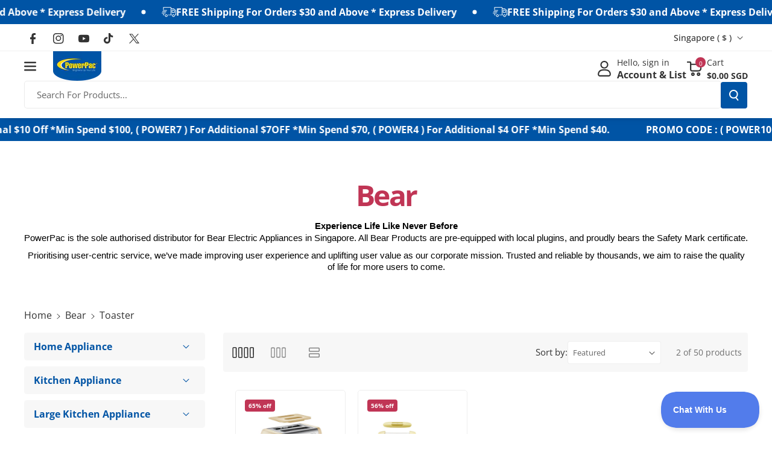

--- FILE ---
content_type: text/html; charset=utf-8
request_url: https://powerpac.com.sg/collections/bear/toaster
body_size: 57408
content:
<!doctype html>
<html class="no-js" lang="en">
  <head>
    <meta charset="utf-8">
    <meta http-equiv="X-UA-Compatible" content="IE=edge">
    <meta name="viewport" content="width=device-width,initial-scale=1">
    <meta name="theme-color" content="">
    <link rel="canonical" href="https://powerpac.com.sg/collections/bear/toaster">
    <link rel="preconnect" href="https://cdn.shopify.com" crossorigin><link rel="icon" type="image/png" href="//powerpac.com.sg/cdn/shop/files/PowerPac_Logo.png?crop=center&height=32&v=1674005786&width=32"><link rel="preconnect" href="https://fonts.shopifycdn.com" crossorigin><title>
      Bear
 &ndash; tagged "Toaster" &ndash; PowerPacSG</title>

    
      <meta name="description" content="Experience Life Like Never Before PowerPac is the sole authorised distributor for Bear Electric Appliances in Singapore. All Bear Products are pre-equipped with local plugins, and proudly bears the Safety Mark certificate. Prioritising user-centric service, we’ve made improving user experience and uplifting user value ">
    

    

<meta property="og:site_name" content="PowerPacSG">
<meta property="og:url" content="https://powerpac.com.sg/collections/bear/toaster">
<meta property="og:title" content="Bear">
<meta property="og:type" content="website">
<meta property="og:description" content="Experience Life Like Never Before PowerPac is the sole authorised distributor for Bear Electric Appliances in Singapore. All Bear Products are pre-equipped with local plugins, and proudly bears the Safety Mark certificate. Prioritising user-centric service, we’ve made improving user experience and uplifting user value "><meta property="og:image" content="http://powerpac.com.sg/cdn/shop/collections/2021-bear-1800x800-bearsg-home-kitchen-appliance-blender-powerpac-electrical-kettle-singapore.jpg?v=1639038843">
  <meta property="og:image:secure_url" content="https://powerpac.com.sg/cdn/shop/collections/2021-bear-1800x800-bearsg-home-kitchen-appliance-blender-powerpac-electrical-kettle-singapore.jpg?v=1639038843">
  <meta property="og:image:width" content="1800">
  <meta property="og:image:height" content="800"><meta name="twitter:site" content="@https://x.com/PowerPac4"><meta name="twitter:card" content="summary_large_image">
<meta name="twitter:title" content="Bear">
<meta name="twitter:description" content="Experience Life Like Never Before PowerPac is the sole authorised distributor for Bear Electric Appliances in Singapore. All Bear Products are pre-equipped with local plugins, and proudly bears the Safety Mark certificate. Prioritising user-centric service, we’ve made improving user experience and uplifting user value ">


    <script src="//powerpac.com.sg/cdn/shop/t/16/assets/constants.js?v=95358004781563950421719888802" defer="defer"></script>
    <script src="//powerpac.com.sg/cdn/shop/t/16/assets/pubsub.js?v=2921868252632587581719888803" defer="defer"></script>
    <script src="//powerpac.com.sg/cdn/shop/t/16/assets/global.js?v=142428608659272409571719888802" defer="defer"></script><script src="//powerpac.com.sg/cdn/shop/t/16/assets/animations.js?v=88693664871331136111719888802" defer="defer"></script><script>window.performance && window.performance.mark && window.performance.mark('shopify.content_for_header.start');</script><meta name="google-site-verification" content="CSg9phW1EPw8JYVSNg9rzPk89ZOdy5iEo3AlcPRp12o">
<meta id="shopify-digital-wallet" name="shopify-digital-wallet" content="/27021010/digital_wallets/dialog">
<meta name="shopify-checkout-api-token" content="0ea5a00f30749795f912a8d66d052e5e">
<link rel="alternate" type="application/atom+xml" title="Feed" href="/collections/bear/toaster.atom" />
<link rel="alternate" type="application/json+oembed" href="https://powerpac.com.sg/collections/bear/toaster.oembed">
<script async="async" src="/checkouts/internal/preloads.js?locale=en-SG"></script>
<link rel="preconnect" href="https://shop.app" crossorigin="anonymous">
<script async="async" src="https://shop.app/checkouts/internal/preloads.js?locale=en-SG&shop_id=27021010" crossorigin="anonymous"></script>
<script id="apple-pay-shop-capabilities" type="application/json">{"shopId":27021010,"countryCode":"SG","currencyCode":"SGD","merchantCapabilities":["supports3DS"],"merchantId":"gid:\/\/shopify\/Shop\/27021010","merchantName":"PowerPacSG","requiredBillingContactFields":["postalAddress","email","phone"],"requiredShippingContactFields":["postalAddress","email","phone"],"shippingType":"shipping","supportedNetworks":["visa","masterCard","amex"],"total":{"type":"pending","label":"PowerPacSG","amount":"1.00"},"shopifyPaymentsEnabled":true,"supportsSubscriptions":true}</script>
<script id="shopify-features" type="application/json">{"accessToken":"0ea5a00f30749795f912a8d66d052e5e","betas":["rich-media-storefront-analytics"],"domain":"powerpac.com.sg","predictiveSearch":true,"shopId":27021010,"locale":"en"}</script>
<script>var Shopify = Shopify || {};
Shopify.shop = "powerpacsg.myshopify.com";
Shopify.locale = "en";
Shopify.currency = {"active":"SGD","rate":"1.0"};
Shopify.country = "SG";
Shopify.theme = {"name":"Veena","id":126675353643,"schema_name":"Veena","schema_version":"1.0.2","theme_store_id":2566,"role":"main"};
Shopify.theme.handle = "null";
Shopify.theme.style = {"id":null,"handle":null};
Shopify.cdnHost = "powerpac.com.sg/cdn";
Shopify.routes = Shopify.routes || {};
Shopify.routes.root = "/";</script>
<script type="module">!function(o){(o.Shopify=o.Shopify||{}).modules=!0}(window);</script>
<script>!function(o){function n(){var o=[];function n(){o.push(Array.prototype.slice.apply(arguments))}return n.q=o,n}var t=o.Shopify=o.Shopify||{};t.loadFeatures=n(),t.autoloadFeatures=n()}(window);</script>
<script>
  window.ShopifyPay = window.ShopifyPay || {};
  window.ShopifyPay.apiHost = "shop.app\/pay";
  window.ShopifyPay.redirectState = null;
</script>
<script id="shop-js-analytics" type="application/json">{"pageType":"collection"}</script>
<script defer="defer" async type="module" src="//powerpac.com.sg/cdn/shopifycloud/shop-js/modules/v2/client.init-shop-cart-sync_C5BV16lS.en.esm.js"></script>
<script defer="defer" async type="module" src="//powerpac.com.sg/cdn/shopifycloud/shop-js/modules/v2/chunk.common_CygWptCX.esm.js"></script>
<script type="module">
  await import("//powerpac.com.sg/cdn/shopifycloud/shop-js/modules/v2/client.init-shop-cart-sync_C5BV16lS.en.esm.js");
await import("//powerpac.com.sg/cdn/shopifycloud/shop-js/modules/v2/chunk.common_CygWptCX.esm.js");

  window.Shopify.SignInWithShop?.initShopCartSync?.({"fedCMEnabled":true,"windoidEnabled":true});

</script>
<script>
  window.Shopify = window.Shopify || {};
  if (!window.Shopify.featureAssets) window.Shopify.featureAssets = {};
  window.Shopify.featureAssets['shop-js'] = {"shop-cart-sync":["modules/v2/client.shop-cart-sync_ZFArdW7E.en.esm.js","modules/v2/chunk.common_CygWptCX.esm.js"],"init-fed-cm":["modules/v2/client.init-fed-cm_CmiC4vf6.en.esm.js","modules/v2/chunk.common_CygWptCX.esm.js"],"shop-button":["modules/v2/client.shop-button_tlx5R9nI.en.esm.js","modules/v2/chunk.common_CygWptCX.esm.js"],"shop-cash-offers":["modules/v2/client.shop-cash-offers_DOA2yAJr.en.esm.js","modules/v2/chunk.common_CygWptCX.esm.js","modules/v2/chunk.modal_D71HUcav.esm.js"],"init-windoid":["modules/v2/client.init-windoid_sURxWdc1.en.esm.js","modules/v2/chunk.common_CygWptCX.esm.js"],"shop-toast-manager":["modules/v2/client.shop-toast-manager_ClPi3nE9.en.esm.js","modules/v2/chunk.common_CygWptCX.esm.js"],"init-shop-email-lookup-coordinator":["modules/v2/client.init-shop-email-lookup-coordinator_B8hsDcYM.en.esm.js","modules/v2/chunk.common_CygWptCX.esm.js"],"init-shop-cart-sync":["modules/v2/client.init-shop-cart-sync_C5BV16lS.en.esm.js","modules/v2/chunk.common_CygWptCX.esm.js"],"avatar":["modules/v2/client.avatar_BTnouDA3.en.esm.js"],"pay-button":["modules/v2/client.pay-button_FdsNuTd3.en.esm.js","modules/v2/chunk.common_CygWptCX.esm.js"],"init-customer-accounts":["modules/v2/client.init-customer-accounts_DxDtT_ad.en.esm.js","modules/v2/client.shop-login-button_C5VAVYt1.en.esm.js","modules/v2/chunk.common_CygWptCX.esm.js","modules/v2/chunk.modal_D71HUcav.esm.js"],"init-shop-for-new-customer-accounts":["modules/v2/client.init-shop-for-new-customer-accounts_ChsxoAhi.en.esm.js","modules/v2/client.shop-login-button_C5VAVYt1.en.esm.js","modules/v2/chunk.common_CygWptCX.esm.js","modules/v2/chunk.modal_D71HUcav.esm.js"],"shop-login-button":["modules/v2/client.shop-login-button_C5VAVYt1.en.esm.js","modules/v2/chunk.common_CygWptCX.esm.js","modules/v2/chunk.modal_D71HUcav.esm.js"],"init-customer-accounts-sign-up":["modules/v2/client.init-customer-accounts-sign-up_CPSyQ0Tj.en.esm.js","modules/v2/client.shop-login-button_C5VAVYt1.en.esm.js","modules/v2/chunk.common_CygWptCX.esm.js","modules/v2/chunk.modal_D71HUcav.esm.js"],"shop-follow-button":["modules/v2/client.shop-follow-button_Cva4Ekp9.en.esm.js","modules/v2/chunk.common_CygWptCX.esm.js","modules/v2/chunk.modal_D71HUcav.esm.js"],"checkout-modal":["modules/v2/client.checkout-modal_BPM8l0SH.en.esm.js","modules/v2/chunk.common_CygWptCX.esm.js","modules/v2/chunk.modal_D71HUcav.esm.js"],"lead-capture":["modules/v2/client.lead-capture_Bi8yE_yS.en.esm.js","modules/v2/chunk.common_CygWptCX.esm.js","modules/v2/chunk.modal_D71HUcav.esm.js"],"shop-login":["modules/v2/client.shop-login_D6lNrXab.en.esm.js","modules/v2/chunk.common_CygWptCX.esm.js","modules/v2/chunk.modal_D71HUcav.esm.js"],"payment-terms":["modules/v2/client.payment-terms_CZxnsJam.en.esm.js","modules/v2/chunk.common_CygWptCX.esm.js","modules/v2/chunk.modal_D71HUcav.esm.js"]};
</script>
<script>(function() {
  var isLoaded = false;
  function asyncLoad() {
    if (isLoaded) return;
    isLoaded = true;
    var urls = ["https:\/\/js.smile.io\/v1\/smile-shopify.js?shop=powerpacsg.myshopify.com","https:\/\/cdn.shopify.com\/s\/files\/1\/2702\/1010\/t\/11\/assets\/subscribe-it.js?v=1667236280\u0026shop=powerpacsg.myshopify.com","https:\/\/cdn-gp01.grabpay.com\/shopify\/js\/v1\/grab-widget-paylater.js?shop=powerpacsg.myshopify.com","https:\/\/acdn.goldendev.win\/shopify\/add-to-cart\/js\/add-to-cart.js?shop=powerpacsg.myshopify.com","https:\/\/gateway.apaylater.com\/plugins\/price_divider\/main.js?platform=SHOPIFY\u0026country=SG\u0026price_divider_applied_on=all\u0026shop=powerpacsg.myshopify.com","https:\/\/advanced-payment-icons.kalis.no\/shop\/powerpacsg.myshopify.com\/script\/powerpacsg.myshopify.com.js?ver=20240417041752_744513\u0026shop=powerpacsg.myshopify.com","https:\/\/loox.io\/widget\/gb7tB7qF9W\/loox.1725609716145.js?shop=powerpacsg.myshopify.com","\/\/sfo2.digitaloceanspaces.com\/woohoo\/public\/script\/25345\/script.js?1759278916\u0026shop=powerpacsg.myshopify.com"];
    for (var i = 0; i < urls.length; i++) {
      var s = document.createElement('script');
      s.type = 'text/javascript';
      s.async = true;
      s.src = urls[i];
      var x = document.getElementsByTagName('script')[0];
      x.parentNode.insertBefore(s, x);
    }
  };
  if(window.attachEvent) {
    window.attachEvent('onload', asyncLoad);
  } else {
    window.addEventListener('load', asyncLoad, false);
  }
})();</script>
<script id="__st">var __st={"a":27021010,"offset":28800,"reqid":"3fa8a5e4-9e8e-4a98-9720-c1fab3fe045e-1768830408","pageurl":"powerpac.com.sg\/collections\/bear\/toaster","u":"842f70783202","p":"collection","rtyp":"collection","rid":154716176427};</script>
<script>window.ShopifyPaypalV4VisibilityTracking = true;</script>
<script id="captcha-bootstrap">!function(){'use strict';const t='contact',e='account',n='new_comment',o=[[t,t],['blogs',n],['comments',n],[t,'customer']],c=[[e,'customer_login'],[e,'guest_login'],[e,'recover_customer_password'],[e,'create_customer']],r=t=>t.map((([t,e])=>`form[action*='/${t}']:not([data-nocaptcha='true']) input[name='form_type'][value='${e}']`)).join(','),a=t=>()=>t?[...document.querySelectorAll(t)].map((t=>t.form)):[];function s(){const t=[...o],e=r(t);return a(e)}const i='password',u='form_key',d=['recaptcha-v3-token','g-recaptcha-response','h-captcha-response',i],f=()=>{try{return window.sessionStorage}catch{return}},m='__shopify_v',_=t=>t.elements[u];function p(t,e,n=!1){try{const o=window.sessionStorage,c=JSON.parse(o.getItem(e)),{data:r}=function(t){const{data:e,action:n}=t;return t[m]||n?{data:e,action:n}:{data:t,action:n}}(c);for(const[e,n]of Object.entries(r))t.elements[e]&&(t.elements[e].value=n);n&&o.removeItem(e)}catch(o){console.error('form repopulation failed',{error:o})}}const l='form_type',E='cptcha';function T(t){t.dataset[E]=!0}const w=window,h=w.document,L='Shopify',v='ce_forms',y='captcha';let A=!1;((t,e)=>{const n=(g='f06e6c50-85a8-45c8-87d0-21a2b65856fe',I='https://cdn.shopify.com/shopifycloud/storefront-forms-hcaptcha/ce_storefront_forms_captcha_hcaptcha.v1.5.2.iife.js',D={infoText:'Protected by hCaptcha',privacyText:'Privacy',termsText:'Terms'},(t,e,n)=>{const o=w[L][v],c=o.bindForm;if(c)return c(t,g,e,D).then(n);var r;o.q.push([[t,g,e,D],n]),r=I,A||(h.body.append(Object.assign(h.createElement('script'),{id:'captcha-provider',async:!0,src:r})),A=!0)});var g,I,D;w[L]=w[L]||{},w[L][v]=w[L][v]||{},w[L][v].q=[],w[L][y]=w[L][y]||{},w[L][y].protect=function(t,e){n(t,void 0,e),T(t)},Object.freeze(w[L][y]),function(t,e,n,w,h,L){const[v,y,A,g]=function(t,e,n){const i=e?o:[],u=t?c:[],d=[...i,...u],f=r(d),m=r(i),_=r(d.filter((([t,e])=>n.includes(e))));return[a(f),a(m),a(_),s()]}(w,h,L),I=t=>{const e=t.target;return e instanceof HTMLFormElement?e:e&&e.form},D=t=>v().includes(t);t.addEventListener('submit',(t=>{const e=I(t);if(!e)return;const n=D(e)&&!e.dataset.hcaptchaBound&&!e.dataset.recaptchaBound,o=_(e),c=g().includes(e)&&(!o||!o.value);(n||c)&&t.preventDefault(),c&&!n&&(function(t){try{if(!f())return;!function(t){const e=f();if(!e)return;const n=_(t);if(!n)return;const o=n.value;o&&e.removeItem(o)}(t);const e=Array.from(Array(32),(()=>Math.random().toString(36)[2])).join('');!function(t,e){_(t)||t.append(Object.assign(document.createElement('input'),{type:'hidden',name:u})),t.elements[u].value=e}(t,e),function(t,e){const n=f();if(!n)return;const o=[...t.querySelectorAll(`input[type='${i}']`)].map((({name:t})=>t)),c=[...d,...o],r={};for(const[a,s]of new FormData(t).entries())c.includes(a)||(r[a]=s);n.setItem(e,JSON.stringify({[m]:1,action:t.action,data:r}))}(t,e)}catch(e){console.error('failed to persist form',e)}}(e),e.submit())}));const S=(t,e)=>{t&&!t.dataset[E]&&(n(t,e.some((e=>e===t))),T(t))};for(const o of['focusin','change'])t.addEventListener(o,(t=>{const e=I(t);D(e)&&S(e,y())}));const B=e.get('form_key'),M=e.get(l),P=B&&M;t.addEventListener('DOMContentLoaded',(()=>{const t=y();if(P)for(const e of t)e.elements[l].value===M&&p(e,B);[...new Set([...A(),...v().filter((t=>'true'===t.dataset.shopifyCaptcha))])].forEach((e=>S(e,t)))}))}(h,new URLSearchParams(w.location.search),n,t,e,['guest_login'])})(!0,!0)}();</script>
<script integrity="sha256-4kQ18oKyAcykRKYeNunJcIwy7WH5gtpwJnB7kiuLZ1E=" data-source-attribution="shopify.loadfeatures" defer="defer" src="//powerpac.com.sg/cdn/shopifycloud/storefront/assets/storefront/load_feature-a0a9edcb.js" crossorigin="anonymous"></script>
<script crossorigin="anonymous" defer="defer" src="//powerpac.com.sg/cdn/shopifycloud/storefront/assets/shopify_pay/storefront-65b4c6d7.js?v=20250812"></script>
<script data-source-attribution="shopify.dynamic_checkout.dynamic.init">var Shopify=Shopify||{};Shopify.PaymentButton=Shopify.PaymentButton||{isStorefrontPortableWallets:!0,init:function(){window.Shopify.PaymentButton.init=function(){};var t=document.createElement("script");t.src="https://powerpac.com.sg/cdn/shopifycloud/portable-wallets/latest/portable-wallets.en.js",t.type="module",document.head.appendChild(t)}};
</script>
<script data-source-attribution="shopify.dynamic_checkout.buyer_consent">
  function portableWalletsHideBuyerConsent(e){var t=document.getElementById("shopify-buyer-consent"),n=document.getElementById("shopify-subscription-policy-button");t&&n&&(t.classList.add("hidden"),t.setAttribute("aria-hidden","true"),n.removeEventListener("click",e))}function portableWalletsShowBuyerConsent(e){var t=document.getElementById("shopify-buyer-consent"),n=document.getElementById("shopify-subscription-policy-button");t&&n&&(t.classList.remove("hidden"),t.removeAttribute("aria-hidden"),n.addEventListener("click",e))}window.Shopify?.PaymentButton&&(window.Shopify.PaymentButton.hideBuyerConsent=portableWalletsHideBuyerConsent,window.Shopify.PaymentButton.showBuyerConsent=portableWalletsShowBuyerConsent);
</script>
<script data-source-attribution="shopify.dynamic_checkout.cart.bootstrap">document.addEventListener("DOMContentLoaded",(function(){function t(){return document.querySelector("shopify-accelerated-checkout-cart, shopify-accelerated-checkout")}if(t())Shopify.PaymentButton.init();else{new MutationObserver((function(e,n){t()&&(Shopify.PaymentButton.init(),n.disconnect())})).observe(document.body,{childList:!0,subtree:!0})}}));
</script>
<link id="shopify-accelerated-checkout-styles" rel="stylesheet" media="screen" href="https://powerpac.com.sg/cdn/shopifycloud/portable-wallets/latest/accelerated-checkout-backwards-compat.css" crossorigin="anonymous">
<style id="shopify-accelerated-checkout-cart">
        #shopify-buyer-consent {
  margin-top: 1em;
  display: inline-block;
  width: 100%;
}

#shopify-buyer-consent.hidden {
  display: none;
}

#shopify-subscription-policy-button {
  background: none;
  border: none;
  padding: 0;
  text-decoration: underline;
  font-size: inherit;
  cursor: pointer;
}

#shopify-subscription-policy-button::before {
  box-shadow: none;
}

      </style>
<script id="sections-script" data-sections="header" defer="defer" src="//powerpac.com.sg/cdn/shop/t/16/compiled_assets/scripts.js?v=9466"></script>
<script>window.performance && window.performance.mark && window.performance.mark('shopify.content_for_header.end');</script>


    <style data-shopify>
      @font-face {
  font-family: "Open Sans";
  font-weight: 400;
  font-style: normal;
  font-display: swap;
  src: url("//powerpac.com.sg/cdn/fonts/open_sans/opensans_n4.c32e4d4eca5273f6d4ee95ddf54b5bbb75fc9b61.woff2") format("woff2"),
       url("//powerpac.com.sg/cdn/fonts/open_sans/opensans_n4.5f3406f8d94162b37bfa232b486ac93ee892406d.woff") format("woff");
}


      @font-face {
  font-family: "Open Sans";
  font-weight: 500;
  font-style: normal;
  font-display: swap;
  src: url("//powerpac.com.sg/cdn/fonts/open_sans/opensans_n5.500dcf21ddee5bc5855ad3a20394d3bc363c217c.woff2") format("woff2"),
       url("//powerpac.com.sg/cdn/fonts/open_sans/opensans_n5.af1a06d824dccfb4d400ba874ef19176651ec834.woff") format("woff");
}

      @font-face {
  font-family: "Open Sans";
  font-weight: 600;
  font-style: normal;
  font-display: swap;
  src: url("//powerpac.com.sg/cdn/fonts/open_sans/opensans_n6.15aeff3c913c3fe570c19cdfeed14ce10d09fb08.woff2") format("woff2"),
       url("//powerpac.com.sg/cdn/fonts/open_sans/opensans_n6.14bef14c75f8837a87f70ce22013cb146ee3e9f3.woff") format("woff");
}

      @font-face {
  font-family: "Open Sans";
  font-weight: 700;
  font-style: normal;
  font-display: swap;
  src: url("//powerpac.com.sg/cdn/fonts/open_sans/opensans_n7.a9393be1574ea8606c68f4441806b2711d0d13e4.woff2") format("woff2"),
       url("//powerpac.com.sg/cdn/fonts/open_sans/opensans_n7.7b8af34a6ebf52beb1a4c1d8c73ad6910ec2e553.woff") format("woff");
}


      @font-face {
  font-family: "Open Sans";
  font-weight: 400;
  font-style: italic;
  font-display: swap;
  src: url("//powerpac.com.sg/cdn/fonts/open_sans/opensans_i4.6f1d45f7a46916cc95c694aab32ecbf7509cbf33.woff2") format("woff2"),
       url("//powerpac.com.sg/cdn/fonts/open_sans/opensans_i4.4efaa52d5a57aa9a57c1556cc2b7465d18839daa.woff") format("woff");
}

      @font-face {
  font-family: "Open Sans";
  font-weight: 700;
  font-style: italic;
  font-display: swap;
  src: url("//powerpac.com.sg/cdn/fonts/open_sans/opensans_i7.916ced2e2ce15f7fcd95d196601a15e7b89ee9a4.woff2") format("woff2"),
       url("//powerpac.com.sg/cdn/fonts/open_sans/opensans_i7.99a9cff8c86ea65461de497ade3d515a98f8b32a.woff") format("woff");
}

      @font-face {
  font-family: "Open Sans";
  font-weight: 700;
  font-style: normal;
  font-display: swap;
  src: url("//powerpac.com.sg/cdn/fonts/open_sans/opensans_n7.a9393be1574ea8606c68f4441806b2711d0d13e4.woff2") format("woff2"),
       url("//powerpac.com.sg/cdn/fonts/open_sans/opensans_n7.7b8af34a6ebf52beb1a4c1d8c73ad6910ec2e553.woff") format("woff");
}



      
        :root,
        .color-background-1 {
        --color-background: 255,255,255;
        
          --gradient-background: #ffffff;
        

        

        --color-foreground: 51,51,51;
        --color-background-contrast: 191,191,191;
        --color-shadow: 18,18,18;
        --color-link-hover: 51,51,51;
        --color-button: 0,84,165;
        --color-button-text: 255,255,255;
        --color-secondary-button: 255,255,255;
        --color-secondary-button-text: 192,53,85;
        --color-badge-foreground: 51,51,51;
        --color-badge-background: 255,255,255;
        --color-badge-border: 51,51,51;
        --color-button-hover-text: 51,51,51;
        --color-bg-button-hover: 255,221,0;
        --alpha-link: 0.9;
        --alpha-button-background: 1;
        --alpha-button-border: 1;
        --alpha-badge-border: 0.1;
        color: rgb(var(--color-foreground));
        background-color: rgb(var(--color-background));
        }
      
        
        .color-background-2 {
        --color-background: 255,255,255;
        
          --gradient-background: #ffffff;
        

        

        --color-foreground: 192,53,85;
        --color-background-contrast: 191,191,191;
        --color-shadow: 18,18,18;
        --color-link-hover: 192,53,85;
        --color-button: 0,84,165;
        --color-button-text: 51,51,51;
        --color-secondary-button: 255,255,255;
        --color-secondary-button-text: 255,255,255;
        --color-badge-foreground: 192,53,85;
        --color-badge-background: 255,255,255;
        --color-badge-border: 192,53,85;
        --color-button-hover-text: 51,51,51;
        --color-bg-button-hover: 255,221,0;
        --alpha-link: 0.9;
        --alpha-button-background: 1;
        --alpha-button-border: 1;
        --alpha-badge-border: 0.1;
        color: rgb(var(--color-foreground));
        background-color: rgb(var(--color-background));
        }
      
        
        .color-inverse {
        --color-background: 18,111,211;
        
          --gradient-background: linear-gradient(127deg, rgba(0, 84, 165, 1) 11%, rgba(18, 111, 211, 1) 81%);
        

        

        --color-foreground: 255,255,255;
        --color-background-contrast: 8,49,94;
        --color-shadow: 0,0,0;
        --color-link-hover: 245,245,245;
        --color-button: 0,0,0;
        --color-button-text: 255,255,255;
        --color-secondary-button: 18,111,211;
        --color-secondary-button-text: 0,0,0;
        --color-badge-foreground: 255,255,255;
        --color-badge-background: 18,111,211;
        --color-badge-border: 255,255,255;
        --color-button-hover-text: 255,255,255;
        --color-bg-button-hover: 32,32,32;
        --alpha-link: 0.9;
        --alpha-button-background: 1;
        --alpha-button-border: 1;
        --alpha-badge-border: 0.1;
        color: rgb(var(--color-foreground));
        background-color: rgb(var(--color-background));
        }
      
        
        .color-accent-2 {
        --color-background: 242,242,242;
        
          --gradient-background: #f2f2f2;
        

        

        --color-foreground: 51,51,51;
        --color-background-contrast: 178,178,178;
        --color-shadow: 18,18,18;
        --color-link-hover: 51,51,51;
        --color-button: 0,84,165;
        --color-button-text: 255,255,255;
        --color-secondary-button: 242,242,242;
        --color-secondary-button-text: 0,84,165;
        --color-badge-foreground: 51,51,51;
        --color-badge-background: 242,242,242;
        --color-badge-border: 51,51,51;
        --color-button-hover-text: 51,51,51;
        --color-bg-button-hover: 255,221,0;
        --alpha-link: 0.9;
        --alpha-button-background: 1;
        --alpha-button-border: 1;
        --alpha-badge-border: 0.1;
        color: rgb(var(--color-foreground));
        background-color: rgb(var(--color-background));
        }
      
        
        .color-scheme-abe3bc68-5409-41dd-abcf-8f9ac474947a {
        --color-background: 245,245,245;
        
          --gradient-background: #f5f5f5;
        

        

        --color-foreground: 51,51,51;
        --color-background-contrast: 181,181,181;
        --color-shadow: 18,18,18;
        --color-link-hover: 51,51,51;
        --color-button: 0,84,165;
        --color-button-text: 255,255,255;
        --color-secondary-button: 245,245,245;
        --color-secondary-button-text: 192,53,85;
        --color-badge-foreground: 51,51,51;
        --color-badge-background: 245,245,245;
        --color-badge-border: 51,51,51;
        --color-button-hover-text: 51,51,51;
        --color-bg-button-hover: 255,221,0;
        --alpha-link: 0.9;
        --alpha-button-background: 1;
        --alpha-button-border: 1;
        --alpha-badge-border: 0.1;
        color: rgb(var(--color-foreground));
        background-color: rgb(var(--color-background));
        }
      
        
        .color-scheme-2277adc5-b303-4a58-9138-19915b5491f7 {
        --color-background: 255,255,255;
        
          --gradient-background: #ffffff;
        

        

        --color-foreground: 51,51,51;
        --color-background-contrast: 191,191,191;
        --color-shadow: 18,18,18;
        --color-link-hover: 192,53,85;
        --color-button: 192,53,85;
        --color-button-text: 255,255,255;
        --color-secondary-button: 255,255,255;
        --color-secondary-button-text: 192,53,85;
        --color-badge-foreground: 51,51,51;
        --color-badge-background: 255,255,255;
        --color-badge-border: 51,51,51;
        --color-button-hover-text: 51,51,51;
        --color-bg-button-hover: 255,221,0;
        --alpha-link: 0.9;
        --alpha-button-background: 1;
        --alpha-button-border: 1;
        --alpha-badge-border: 0.1;
        color: rgb(var(--color-foreground));
        background-color: rgb(var(--color-background));
        }
      
        
        .color-scheme-a7b768f3-d5fc-4cff-b968-132f37ee3589 {
        --color-background: 117,117,117;
        
          --gradient-background: #757575;
        

        

        --color-foreground: 255,255,255;
        --color-background-contrast: 53,53,53;
        --color-shadow: 18,18,18;
        --color-link-hover: 255,255,255;
        --color-button: 255,221,0;
        --color-button-text: 51,51,51;
        --color-secondary-button: 117,117,117;
        --color-secondary-button-text: 0,84,165;
        --color-badge-foreground: 255,255,255;
        --color-badge-background: 117,117,117;
        --color-badge-border: 255,255,255;
        --color-button-hover-text: 255,255,255;
        --color-bg-button-hover: 192,53,85;
        --alpha-link: 0.9;
        --alpha-button-background: 1;
        --alpha-button-border: 1;
        --alpha-badge-border: 0.1;
        color: rgb(var(--color-foreground));
        background-color: rgb(var(--color-background));
        }
      
        
        .color-scheme-a43077c8-8985-4bd3-85ed-965e47db97e3 {
        --color-background: 242,242,242;
        
          --gradient-background: #f2f2f2;
        

        

        --color-foreground: 192,53,85;
        --color-background-contrast: 178,178,178;
        --color-shadow: 18,18,18;
        --color-link-hover: 51,51,51;
        --color-button: 0,84,165;
        --color-button-text: 255,255,255;
        --color-secondary-button: 242,242,242;
        --color-secondary-button-text: 192,53,85;
        --color-badge-foreground: 192,53,85;
        --color-badge-background: 242,242,242;
        --color-badge-border: 192,53,85;
        --color-button-hover-text: 51,51,51;
        --color-bg-button-hover: 255,221,0;
        --alpha-link: 0.9;
        --alpha-button-background: 1;
        --alpha-button-border: 1;
        --alpha-badge-border: 0.1;
        color: rgb(var(--color-foreground));
        background-color: rgb(var(--color-background));
        }
      
        
        .color-scheme-4750cff5-1018-4ba2-ac50-7c18593aefc7 {
        --color-background: 255,255,255;
        
          --gradient-background: #ffffff;
        

        

        --color-foreground: 51,51,51;
        --color-background-contrast: 191,191,191;
        --color-shadow: 18,18,18;
        --color-link-hover: 51,51,51;
        --color-button: 192,53,85;
        --color-button-text: 255,255,255;
        --color-secondary-button: 255,255,255;
        --color-secondary-button-text: 0,84,165;
        --color-badge-foreground: 51,51,51;
        --color-badge-background: 255,255,255;
        --color-badge-border: 51,51,51;
        --color-button-hover-text: 51,51,51;
        --color-bg-button-hover: 255,221,0;
        --alpha-link: 0.9;
        --alpha-button-background: 1;
        --alpha-button-border: 1;
        --alpha-badge-border: 0.1;
        color: rgb(var(--color-foreground));
        background-color: rgb(var(--color-background));
        }
      
        
        .color-scheme-3938ad0d-6136-40b7-8f1a-949d1457acba {
        --color-background: 255,255,255;
        
          --gradient-background: #ffffff;
        

        

        --color-foreground: 51,51,51;
        --color-background-contrast: 191,191,191;
        --color-shadow: 18,18,18;
        --color-link-hover: 51,51,51;
        --color-button: 0,84,165;
        --color-button-text: 255,255,255;
        --color-secondary-button: 255,255,255;
        --color-secondary-button-text: 192,53,85;
        --color-badge-foreground: 51,51,51;
        --color-badge-background: 255,255,255;
        --color-badge-border: 51,51,51;
        --color-button-hover-text: 51,51,51;
        --color-bg-button-hover: 255,221,0;
        --alpha-link: 0.9;
        --alpha-button-background: 1;
        --alpha-button-border: 1;
        --alpha-badge-border: 0.1;
        color: rgb(var(--color-foreground));
        background-color: rgb(var(--color-background));
        }
      

      body, .color-background-1, .color-background-2, .color-inverse, .color-accent-2, .color-scheme-abe3bc68-5409-41dd-abcf-8f9ac474947a, .color-scheme-2277adc5-b303-4a58-9138-19915b5491f7, .color-scheme-a7b768f3-d5fc-4cff-b968-132f37ee3589, .color-scheme-a43077c8-8985-4bd3-85ed-965e47db97e3, .color-scheme-4750cff5-1018-4ba2-ac50-7c18593aefc7, .color-scheme-3938ad0d-6136-40b7-8f1a-949d1457acba {
      background-color: rgb(var(--color-background));
      background: var(--gradient-background);
      }

      :root {
      --color-wbprogscolor: #00d964;
      --border--color: #818181; 
      --border-width: 1px;
      --border-style: solid;
      --white-color: #ffffff;
      --black-color: #000000;
      --font-body-family: "Open Sans", sans-serif;
      --font-body-style: normal;
      --font-body-weight: 400;
      --font-body-weight-medium: 500;
      --font-body-weight-semibold: 600;
      --font-body-weight-bold: 700;


      --font-heading-family: "Open Sans", sans-serif;
      --font-heading-style: normal;
      --font-heading-weight: 700; 
      --font-body-scale: 1.0;
      --font-heading-scale: 1.2;

        --media-padding: px;
        --media-border-opacity: 0.0;
        --media-border-width: 0px;
        --media-radius: 10px;
        --media-shadow-opacity: 0.0;
        --media-shadow-horizontal-offset: 0px;
        --media-shadow-vertical-offset: 0px;
        --media-shadow-blur-radius: 0px;
        --media-shadow-visible: 0;

        --page-width: 140rem;
        --page-width-margin: 0rem;

        --product-card-image-padding: 0.0rem;
        --product-card-corner-radius: 0.6rem;
        --product-card-text-alignment: left;
        --product-card-border-width: 0.0rem;
        --product-card-border-opacity: 0.0;
        --product-card-shadow-opacity: 0.0;
        --product-card-shadow-visible: 0;
        --product-card-shadow-horizontal-offset: 0.0rem;
        --product-card-shadow-vertical-offset: 0.0rem;
        --product-card-shadow-blur-radius: 0.0rem;

        --collection-card-image-padding: 0.0rem;
        --collection-card-corner-radius: 1.6rem;
        --collection-card-text-alignment: left;
        --collection-card-border-width: 0.0rem;
        --collection-card-border-opacity: 0.0;
        --collection-card-shadow-opacity: 0.0;
        --collection-card-shadow-visible: 0;
        --collection-card-shadow-horizontal-offset: 0.0rem;
        --collection-card-shadow-vertical-offset: 0.0rem;
        --collection-card-shadow-blur-radius: 0.0rem;

        --blog-card-image-padding: 0.0rem;
        --blog-card-corner-radius: 1.6rem;
        --blog-card-text-alignment: left;
        --blog-card-border-width: 0.1rem;
        --blog-card-border-opacity: 0.1;
        --blog-card-shadow-opacity: 0.0;
        --blog-card-shadow-visible: 0;
        --blog-card-shadow-horizontal-offset: 0.0rem;
        --blog-card-shadow-vertical-offset: 0.0rem;
        --blog-card-shadow-blur-radius: 0.0rem;

        --badge-corner-radius: 0.4rem;

        --popup-border-width: 1px;
        --popup-border-opacity: 0.25;
        --popup-corner-radius: 16px;
        --popup-shadow-opacity: 0.0;
        --popup-shadow-horizontal-offset: 0px;
        --popup-shadow-vertical-offset: 0px;
        --popup-shadow-blur-radius: 0px;

        --drawer-border-width: 0px;
        --drawer-border-opacity: 0.1;
        --drawer-corner-radius: 4px;
        --drawer-shadow-opacity: 0.0;
        --drawer-shadow-horizontal-offset: 0px;
        --drawer-shadow-vertical-offset: 0px;
        --drawer-shadow-blur-radius: 0px;

        --grid-desktop-vertical-spacing: 20px;
        --grid-desktop-horizontal-spacing: 20px;
        --grid-mobile-vertical-spacing: 10px;
        --grid-mobile-horizontal-spacing: 10px;

        --text-boxes-border-opacity: 0.0;
        --text-boxes-border-width: 0px;
        --text-boxes-radius: 16px;
        --text-boxes-shadow-opacity: 0.0;
        --text-boxes-shadow-visible: 0;
        --text-boxes-shadow-horizontal-offset: 0px;
        --text-boxes-shadow-vertical-offset: 0px;
        --text-boxes-shadow-blur-radius: 0px;

        --bg-radius: 4px;

        --buttons-radius: 4px;
        --buttons-radius-outset: 4px;
        --buttons-border-width: 0px;
        --buttons-border-opacity: 0.1;
        --buttons-shadow-opacity: 0.0;
        --buttons-shadow-visible: 0;
        --buttons-shadow-horizontal-offset: 0px;
        --buttons-shadow-vertical-offset: 0px;
        --buttons-shadow-blur-radius: 0px;
        --buttons-border-offset: 0.3px;
 
        --inputs-radius: 4px;
        --inputs-border-width: 1px;
        --inputs-border-opacity: 0.1;
        --inputs-shadow-opacity: 0.0;
        --inputs-shadow-horizontal-offset: 0px;
        --inputs-margin-offset: 0px;
        --inputs-shadow-vertical-offset: 0px;
        --inputs-shadow-blur-radius: 0px;
        --inputs-radius-outset: 5px;

        --variant-pills-radius: 6px;
        --variant-pills-border-width: 1px;
        --variant-pills-border-opacity: 0.1;
        --variant-pills-shadow-opacity: 0.0;
        --variant-pills-shadow-horizontal-offset: 0px;
        --variant-pills-shadow-vertical-offset: 0px;
        --variant-pills-shadow-blur-radius: 0px;

        --sale-bg-color: #c03555;
        --sale-text-color: #ffffff;
        
        --percentage-sale-bg-color: #c03555;
        --percentage-sale-text-color: #ffffff;

        --new-bg-color: #0054a5;
        --new-text-color: #ffffff;

        --soldout-bg-color: ;
        --soldout-text-color: #757575;
      }
      *,
      *::before,
      *::after {
        box-sizing: inherit;
      }
      html {
        box-sizing: border-box;
        font-size: calc(var(--font-body-scale) * 62.5%);
        height: 100%;
      }
      body {
        font-size: calc(var(--font-body-scale) * 14px);
        font-family: var(--font-body-family);
        font-style: var(--font-body-style);
        font-weight: var(--font-body-weight);
        color: rgb(var(--color-foreground));
        grid-template-columns: 100%;
        min-height: 100%;
        margin: 0;
        line-height: calc(1 + 0.8 / var(--font-body-scale));
      }
      @media screen and (min-width: 768px) {
        body {
          font-size: calc(var(--font-body-scale) * 16px);
        }
      }
    </style> 
    <link href="//powerpac.com.sg/cdn/shop/t/16/assets/base.css?v=121926818319336880611725006764" rel="stylesheet" type="text/css" media="all" />
<link rel="preload" as="font" href="//powerpac.com.sg/cdn/fonts/open_sans/opensans_n4.c32e4d4eca5273f6d4ee95ddf54b5bbb75fc9b61.woff2" type="font/woff2" crossorigin><link rel="preload" as="font" href="//powerpac.com.sg/cdn/fonts/open_sans/opensans_n7.a9393be1574ea8606c68f4441806b2711d0d13e4.woff2" type="font/woff2" crossorigin><link rel="stylesheet" href="//powerpac.com.sg/cdn/shop/t/16/assets/component-predictive-search.css?v=172008214583006644371719888802" media="print" onload="this.media='all'"><script>document.documentElement.className = document.documentElement.className.replace('no-js', 'js');
    if (Shopify.designMode) {
      document.documentElement.classList.add('shopify-design-mode');
    } 
    </script>
<link rel="stylesheet" href="//powerpac.com.sg/cdn/shop/t/16/assets/custom.css?v=30866003565478953061727938307">
  <script>
var grab_widget_visiblity='0';
var grab_widget_tenure='4';
var grab_widget_money_format = "\u003cspan class=money\u003e${{amount}} SGD\u003c\/span\u003e";
var grab_data_currency_code = 'SGD';
var grab_widget_current_page_type = 'collection';
var grab_page_config_param =  [];
</script>


<!-- BEGIN app block: shopify://apps/add-to-cart-button/blocks/script-append/240c2684-721f-4128-8d32-4d6424731474 --><script>
	/**
	*	Add to cart script loader.
	*	version number: 4.0
	*	https://apps.shopify.com/add-to-cart
	*/
	(function(){
		var loadScript=function(a,b){var c=document.createElement("script");c.type="text/javascript",c.readyState?c.onreadystatechange=function(){("loaded"==c.readyState||"complete"==c.readyState)&&(c.onreadystatechange=null,b())}:c.onload=function(){b()},c.src=a,document.getElementsByTagName("head")[0].appendChild(c)};
		// Set variable to prevent the other loader from requesting the same resources
		window.addtc_button_app_block_loader = true;
		appendScriptUrl('powerpacsg.myshopify.com');

		// get script url and append timestamp of last change
		function appendScriptUrl(shop) {

			var timeStamp = Math.floor(Date.now() / (1000*60*1));
			var timestampUrl = 'https://www.goldendev.win/shopify/add-to-cart/shop/status/'+shop+'.js?'+timeStamp;

			loadScript(timestampUrl, function() {
				// append app script
				if (typeof addtc_settings_updated == 'undefined') {
					console.log('settings are undefined');
					addtc_settings_updated = 'default-by-script';
				}
				var scriptUrl = "https://acdn.goldendev.win/shopify/add-to-cart/js/add-to-cart-script.js?shop="+shop+"&"+addtc_settings_updated;
				loadScript(scriptUrl, function(){});
			});
		}
	})();
</script>

<!-- END app block --><!-- BEGIN app block: shopify://apps/tabs-studio/blocks/global_embed_block/19980fb9-f2ca-4ada-ad36-c0364c3318b8 -->
<style id="tabs-by-station-custom-styles">
  .station-tabs .station-tabs-link.is-active{font-weight:600 !important;color:#C03555 !important;border-width:0px 0px 3px 0px !important;border-style:solid !important;border-radius:2px 2px 2px 2px !important;}.station-tabs.mod-full-width .station-tabs-link.is-active, .station-tabs .station-tabs-tabset.mod-vertical .station-tabs-link.is-active{font-weight:600 !important;}.station-tabs .station-tabs-tab.is-active{font-weight:600 !important;color:#C03555 !important;border-width:0px 0px 3px 0px !important;border-style:solid !important;border-radius:2px 2px 2px 2px !important;}.station-tabs.mod-full-width .station-tabs-tab.is-active, .station-tabs .station-tabs-tabset.mod-vertical .station-tabs-tab.is-active{font-weight:600 !important;}.station-tabs .station-tabs-link{border-width:0px 0px 0px 0px !important;padding:0px 20px 30px 20px !important;margin:0px 10px 0px 0px !important;font-weight:600 !important;color:#828282 !important;}.station-tabs .station-tabs-tab{border-width:0px 0px 0px 0px !important;padding:0px 20px 30px 20px !important;margin:0px 10px 0px 0px !important;font-weight:600 !important;color:#828282 !important;}.station-tabs.mod-full-width .station-tabs-link, .station-tabs .station-tabs-tabset.mod-vertical .station-tabs-link{padding:14px 0 !important;margin:0 !important;}.station-tabs.mod-full-width .station-tabs-tab, .station-tabs .station-tabs-tabset.mod-vertical .station-tabs-tab{padding:14px 0 !important;margin:0 !important;}.station-tabs .station-tabs-content-inner{margin:0px 0px 0px 0px !important;border-width:1px 1px 1px 1px !important;border-color:#E0E0E0 !important;padding:30px !important;border-radius:5px 5px 5px 5px !important;}.station-tabs.mod-full-width .station-tabs-content-inner, .station-tabs .station-tabs-tabset.mod-vertical .station-tabs-content-inner{margin:24px 0 10px !important;}.station-tabs .station-tabs-tabcontent{margin:0px 0px 0px 0px !important;border-width:1px 1px 1px 1px !important;border-color:#E0E0E0 !important;padding:30px !important;border-radius:5px 5px 5px 5px !important;}.station-tabs.mod-full-width .station-tabs-tabcontent, .station-tabs .station-tabs-tabset.mod-vertical .station-tabs-tabcontent{margin:24px 0 10px !important;}.station-tabs .station-tabs-link:hover{color:#C03555 !important;}.station-tabs .station-tabs-tab:hover{color:#C03555 !important;}.station-tabs .station-tabs-link.is-active:hover{color:#C03555 !important;}.station-tabs .station-tabs-tab.is-active:hover{color:#C03555 !important;}[data-station-tabs-app] .station-tabs{margin:0px 0px 0px 0px !important;}.station-tabs .station-tabs-tabset{margin:0px 0px 0px 0px !important;}
  
</style>

<script id="station-tabs-data-json" type="application/json">{
  "globalAbove": null,
  "globalBelow": null,
  "proTabsHTML": "\u003ch3 class=\"station-tabs-tabtitle\"\u003e\n      \u003cspan data-pro-tab-id=\"145130\" class=\"station-tabs-tab mod-pro-tab\" data-type=\"app\"\u003e\n        \u003cspan class=\"station-tabs-tabtext\"\u003eReviews\u003c\/span\u003e\n      \u003c\/span\u003e\n    \u003c\/h3\u003e\n    \u003cdiv data-pro-tab-id=\"145130\" class=\"station-tabs-tabpanel\" data-type=\"app\"\u003e\n      \u003cdiv class=\"station-tabs-tabcontent\"\u003e\u003cdiv id=\"looxReviews\" data-product-id=\"\" \u003e\u003c\/div\u003e\u003c\/div\u003e\n    \u003c\/div\u003e",
  "productTitle": null,
  "productDescription": null,
  "icons": []
}</script>

<script>
  document.documentElement.classList.add('tabsst-loading');
  document.addEventListener('stationTabsLegacyAPILoaded', function(e) {
    e.detail.isLegacy = true;
    e.detail.settings.init_on_load = false;
    });

  document.addEventListener('stationTabsAPIReady', function(e) {
    var Tabs = e.detail;

    if (Tabs.appSettings) {
      Tabs.appSettings = {"default_tab":true,"default_tab_title":"Description","show_stop_element":true,"layout":"breakpoint","layout_breakpoint":768,"deep_links":false,"clean_content_level":"basic_tags","open_first_tab":true,"allow_multiple_open":false,"remove_empty_tabs":false,"default_tab_translations":null,"start_tab_element":"h3"};
      Tabs.appSettings = {lang: 'en'};

      Tabs.appSettings = {
        indicatorType: "chevrons",
        indicatorPlacement: "after"
      };
    }

    var elements = [];
          Tabs.init(elements, {
            replace: false
          });
  });

  
</script>

<svg style="display:none" aria-hidden="true">
  <defs>
    
  </defs>
</svg>

<!-- END app block --><script src="https://cdn.shopify.com/extensions/019bc7e9-d98c-71e0-bb25-69de9349bf29/smile-io-266/assets/smile-loader.js" type="text/javascript" defer="defer"></script>
<script src="https://cdn.shopify.com/extensions/019bc76a-106b-751f-9c25-43ddd98bfc27/tabs-studio-27/assets/s3340b1d9cf54.js" type="text/javascript" defer="defer"></script>
<link href="https://cdn.shopify.com/extensions/019bc76a-106b-751f-9c25-43ddd98bfc27/tabs-studio-27/assets/ccf2dff1a1a65.css" rel="stylesheet" type="text/css" media="all">
<script src="https://cdn.shopify.com/extensions/019b8532-dd9d-7cd8-a62d-910d6a696cec/tictac-14/assets/tictac-front.js" type="text/javascript" defer="defer"></script>
<link href="https://monorail-edge.shopifysvc.com" rel="dns-prefetch">
<script>(function(){if ("sendBeacon" in navigator && "performance" in window) {try {var session_token_from_headers = performance.getEntriesByType('navigation')[0].serverTiming.find(x => x.name == '_s').description;} catch {var session_token_from_headers = undefined;}var session_cookie_matches = document.cookie.match(/_shopify_s=([^;]*)/);var session_token_from_cookie = session_cookie_matches && session_cookie_matches.length === 2 ? session_cookie_matches[1] : "";var session_token = session_token_from_headers || session_token_from_cookie || "";function handle_abandonment_event(e) {var entries = performance.getEntries().filter(function(entry) {return /monorail-edge.shopifysvc.com/.test(entry.name);});if (!window.abandonment_tracked && entries.length === 0) {window.abandonment_tracked = true;var currentMs = Date.now();var navigation_start = performance.timing.navigationStart;var payload = {shop_id: 27021010,url: window.location.href,navigation_start,duration: currentMs - navigation_start,session_token,page_type: "collection"};window.navigator.sendBeacon("https://monorail-edge.shopifysvc.com/v1/produce", JSON.stringify({schema_id: "online_store_buyer_site_abandonment/1.1",payload: payload,metadata: {event_created_at_ms: currentMs,event_sent_at_ms: currentMs}}));}}window.addEventListener('pagehide', handle_abandonment_event);}}());</script>
<script id="web-pixels-manager-setup">(function e(e,d,r,n,o){if(void 0===o&&(o={}),!Boolean(null===(a=null===(i=window.Shopify)||void 0===i?void 0:i.analytics)||void 0===a?void 0:a.replayQueue)){var i,a;window.Shopify=window.Shopify||{};var t=window.Shopify;t.analytics=t.analytics||{};var s=t.analytics;s.replayQueue=[],s.publish=function(e,d,r){return s.replayQueue.push([e,d,r]),!0};try{self.performance.mark("wpm:start")}catch(e){}var l=function(){var e={modern:/Edge?\/(1{2}[4-9]|1[2-9]\d|[2-9]\d{2}|\d{4,})\.\d+(\.\d+|)|Firefox\/(1{2}[4-9]|1[2-9]\d|[2-9]\d{2}|\d{4,})\.\d+(\.\d+|)|Chrom(ium|e)\/(9{2}|\d{3,})\.\d+(\.\d+|)|(Maci|X1{2}).+ Version\/(15\.\d+|(1[6-9]|[2-9]\d|\d{3,})\.\d+)([,.]\d+|)( \(\w+\)|)( Mobile\/\w+|) Safari\/|Chrome.+OPR\/(9{2}|\d{3,})\.\d+\.\d+|(CPU[ +]OS|iPhone[ +]OS|CPU[ +]iPhone|CPU IPhone OS|CPU iPad OS)[ +]+(15[._]\d+|(1[6-9]|[2-9]\d|\d{3,})[._]\d+)([._]\d+|)|Android:?[ /-](13[3-9]|1[4-9]\d|[2-9]\d{2}|\d{4,})(\.\d+|)(\.\d+|)|Android.+Firefox\/(13[5-9]|1[4-9]\d|[2-9]\d{2}|\d{4,})\.\d+(\.\d+|)|Android.+Chrom(ium|e)\/(13[3-9]|1[4-9]\d|[2-9]\d{2}|\d{4,})\.\d+(\.\d+|)|SamsungBrowser\/([2-9]\d|\d{3,})\.\d+/,legacy:/Edge?\/(1[6-9]|[2-9]\d|\d{3,})\.\d+(\.\d+|)|Firefox\/(5[4-9]|[6-9]\d|\d{3,})\.\d+(\.\d+|)|Chrom(ium|e)\/(5[1-9]|[6-9]\d|\d{3,})\.\d+(\.\d+|)([\d.]+$|.*Safari\/(?![\d.]+ Edge\/[\d.]+$))|(Maci|X1{2}).+ Version\/(10\.\d+|(1[1-9]|[2-9]\d|\d{3,})\.\d+)([,.]\d+|)( \(\w+\)|)( Mobile\/\w+|) Safari\/|Chrome.+OPR\/(3[89]|[4-9]\d|\d{3,})\.\d+\.\d+|(CPU[ +]OS|iPhone[ +]OS|CPU[ +]iPhone|CPU IPhone OS|CPU iPad OS)[ +]+(10[._]\d+|(1[1-9]|[2-9]\d|\d{3,})[._]\d+)([._]\d+|)|Android:?[ /-](13[3-9]|1[4-9]\d|[2-9]\d{2}|\d{4,})(\.\d+|)(\.\d+|)|Mobile Safari.+OPR\/([89]\d|\d{3,})\.\d+\.\d+|Android.+Firefox\/(13[5-9]|1[4-9]\d|[2-9]\d{2}|\d{4,})\.\d+(\.\d+|)|Android.+Chrom(ium|e)\/(13[3-9]|1[4-9]\d|[2-9]\d{2}|\d{4,})\.\d+(\.\d+|)|Android.+(UC? ?Browser|UCWEB|U3)[ /]?(15\.([5-9]|\d{2,})|(1[6-9]|[2-9]\d|\d{3,})\.\d+)\.\d+|SamsungBrowser\/(5\.\d+|([6-9]|\d{2,})\.\d+)|Android.+MQ{2}Browser\/(14(\.(9|\d{2,})|)|(1[5-9]|[2-9]\d|\d{3,})(\.\d+|))(\.\d+|)|K[Aa][Ii]OS\/(3\.\d+|([4-9]|\d{2,})\.\d+)(\.\d+|)/},d=e.modern,r=e.legacy,n=navigator.userAgent;return n.match(d)?"modern":n.match(r)?"legacy":"unknown"}(),u="modern"===l?"modern":"legacy",c=(null!=n?n:{modern:"",legacy:""})[u],f=function(e){return[e.baseUrl,"/wpm","/b",e.hashVersion,"modern"===e.buildTarget?"m":"l",".js"].join("")}({baseUrl:d,hashVersion:r,buildTarget:u}),m=function(e){var d=e.version,r=e.bundleTarget,n=e.surface,o=e.pageUrl,i=e.monorailEndpoint;return{emit:function(e){var a=e.status,t=e.errorMsg,s=(new Date).getTime(),l=JSON.stringify({metadata:{event_sent_at_ms:s},events:[{schema_id:"web_pixels_manager_load/3.1",payload:{version:d,bundle_target:r,page_url:o,status:a,surface:n,error_msg:t},metadata:{event_created_at_ms:s}}]});if(!i)return console&&console.warn&&console.warn("[Web Pixels Manager] No Monorail endpoint provided, skipping logging."),!1;try{return self.navigator.sendBeacon.bind(self.navigator)(i,l)}catch(e){}var u=new XMLHttpRequest;try{return u.open("POST",i,!0),u.setRequestHeader("Content-Type","text/plain"),u.send(l),!0}catch(e){return console&&console.warn&&console.warn("[Web Pixels Manager] Got an unhandled error while logging to Monorail."),!1}}}}({version:r,bundleTarget:l,surface:e.surface,pageUrl:self.location.href,monorailEndpoint:e.monorailEndpoint});try{o.browserTarget=l,function(e){var d=e.src,r=e.async,n=void 0===r||r,o=e.onload,i=e.onerror,a=e.sri,t=e.scriptDataAttributes,s=void 0===t?{}:t,l=document.createElement("script"),u=document.querySelector("head"),c=document.querySelector("body");if(l.async=n,l.src=d,a&&(l.integrity=a,l.crossOrigin="anonymous"),s)for(var f in s)if(Object.prototype.hasOwnProperty.call(s,f))try{l.dataset[f]=s[f]}catch(e){}if(o&&l.addEventListener("load",o),i&&l.addEventListener("error",i),u)u.appendChild(l);else{if(!c)throw new Error("Did not find a head or body element to append the script");c.appendChild(l)}}({src:f,async:!0,onload:function(){if(!function(){var e,d;return Boolean(null===(d=null===(e=window.Shopify)||void 0===e?void 0:e.analytics)||void 0===d?void 0:d.initialized)}()){var d=window.webPixelsManager.init(e)||void 0;if(d){var r=window.Shopify.analytics;r.replayQueue.forEach((function(e){var r=e[0],n=e[1],o=e[2];d.publishCustomEvent(r,n,o)})),r.replayQueue=[],r.publish=d.publishCustomEvent,r.visitor=d.visitor,r.initialized=!0}}},onerror:function(){return m.emit({status:"failed",errorMsg:"".concat(f," has failed to load")})},sri:function(e){var d=/^sha384-[A-Za-z0-9+/=]+$/;return"string"==typeof e&&d.test(e)}(c)?c:"",scriptDataAttributes:o}),m.emit({status:"loading"})}catch(e){m.emit({status:"failed",errorMsg:(null==e?void 0:e.message)||"Unknown error"})}}})({shopId: 27021010,storefrontBaseUrl: "https://powerpac.com.sg",extensionsBaseUrl: "https://extensions.shopifycdn.com/cdn/shopifycloud/web-pixels-manager",monorailEndpoint: "https://monorail-edge.shopifysvc.com/unstable/produce_batch",surface: "storefront-renderer",enabledBetaFlags: ["2dca8a86"],webPixelsConfigList: [{"id":"338198571","configuration":"{\"config\":\"{\\\"pixel_id\\\":\\\"AW-618881099\\\",\\\"target_country\\\":\\\"SG\\\",\\\"gtag_events\\\":[{\\\"type\\\":\\\"begin_checkout\\\",\\\"action_label\\\":\\\"AW-618881099\\\/usC4CNqjyNUBEMvAjacC\\\"},{\\\"type\\\":\\\"search\\\",\\\"action_label\\\":\\\"AW-618881099\\\/FJxsCN2jyNUBEMvAjacC\\\"},{\\\"type\\\":\\\"view_item\\\",\\\"action_label\\\":[\\\"AW-618881099\\\/iYVMCJ6gyNUBEMvAjacC\\\",\\\"MC-9XQHM1HH2H\\\"]},{\\\"type\\\":\\\"purchase\\\",\\\"action_label\\\":[\\\"AW-618881099\\\/rqxaCJugyNUBEMvAjacC\\\",\\\"MC-9XQHM1HH2H\\\"]},{\\\"type\\\":\\\"page_view\\\",\\\"action_label\\\":[\\\"AW-618881099\\\/b1OOCJigyNUBEMvAjacC\\\",\\\"MC-9XQHM1HH2H\\\"]},{\\\"type\\\":\\\"add_payment_info\\\",\\\"action_label\\\":\\\"AW-618881099\\\/tTRHCOCjyNUBEMvAjacC\\\"},{\\\"type\\\":\\\"add_to_cart\\\",\\\"action_label\\\":\\\"AW-618881099\\\/zoAACNejyNUBEMvAjacC\\\"}],\\\"enable_monitoring_mode\\\":false}\"}","eventPayloadVersion":"v1","runtimeContext":"OPEN","scriptVersion":"b2a88bafab3e21179ed38636efcd8a93","type":"APP","apiClientId":1780363,"privacyPurposes":[],"dataSharingAdjustments":{"protectedCustomerApprovalScopes":["read_customer_address","read_customer_email","read_customer_name","read_customer_personal_data","read_customer_phone"]}},{"id":"33521707","eventPayloadVersion":"v1","runtimeContext":"LAX","scriptVersion":"1","type":"CUSTOM","privacyPurposes":["MARKETING"],"name":"Meta pixel (migrated)"},{"id":"85884971","eventPayloadVersion":"v1","runtimeContext":"LAX","scriptVersion":"1","type":"CUSTOM","privacyPurposes":["ANALYTICS"],"name":"Google Analytics tag (migrated)"},{"id":"shopify-app-pixel","configuration":"{}","eventPayloadVersion":"v1","runtimeContext":"STRICT","scriptVersion":"0450","apiClientId":"shopify-pixel","type":"APP","privacyPurposes":["ANALYTICS","MARKETING"]},{"id":"shopify-custom-pixel","eventPayloadVersion":"v1","runtimeContext":"LAX","scriptVersion":"0450","apiClientId":"shopify-pixel","type":"CUSTOM","privacyPurposes":["ANALYTICS","MARKETING"]}],isMerchantRequest: false,initData: {"shop":{"name":"PowerPacSG","paymentSettings":{"currencyCode":"SGD"},"myshopifyDomain":"powerpacsg.myshopify.com","countryCode":"SG","storefrontUrl":"https:\/\/powerpac.com.sg"},"customer":null,"cart":null,"checkout":null,"productVariants":[],"purchasingCompany":null},},"https://powerpac.com.sg/cdn","fcfee988w5aeb613cpc8e4bc33m6693e112",{"modern":"","legacy":""},{"shopId":"27021010","storefrontBaseUrl":"https:\/\/powerpac.com.sg","extensionBaseUrl":"https:\/\/extensions.shopifycdn.com\/cdn\/shopifycloud\/web-pixels-manager","surface":"storefront-renderer","enabledBetaFlags":"[\"2dca8a86\"]","isMerchantRequest":"false","hashVersion":"fcfee988w5aeb613cpc8e4bc33m6693e112","publish":"custom","events":"[[\"page_viewed\",{}],[\"collection_viewed\",{\"collection\":{\"id\":\"154716176427\",\"title\":\"Bear\",\"productVariants\":[{\"price\":{\"amount\":27.9,\"currencyCode\":\"SGD\"},\"product\":{\"title\":\"Bear 2 Slice Pop-up Bread Toaster (DSL-A02W1)\",\"vendor\":\"Bear\",\"id\":\"1796121067563\",\"untranslatedTitle\":\"Bear 2 Slice Pop-up Bread Toaster (DSL-A02W1)\",\"url\":\"\/products\/bear-2-slice-pop-up-bread-toaster-dsl-a02w1\",\"type\":\"Toasters \u0026 Grills\"},\"id\":\"16213901246507\",\"image\":{\"src\":\"\/\/powerpac.com.sg\/cdn\/shop\/files\/DSL-A02W1.jpg?v=1693364132\"},\"sku\":\"DSL-A02W1\",\"title\":\"Default Title\",\"untranslatedTitle\":\"Default Title\"},{\"price\":{\"amount\":59.9,\"currencyCode\":\"SGD\"},\"product\":{\"title\":\"Bear 5in1 Toaster Breakfast Set w non-stick frying Pan (DSL-A02Z1)\",\"vendor\":\"Bear\",\"id\":\"1796115824683\",\"untranslatedTitle\":\"Bear 5in1 Toaster Breakfast Set w non-stick frying Pan (DSL-A02Z1)\",\"url\":\"\/products\/bear-3in1-toaster-breakfast-set-w-non-stick-frying-pan-dsl-a02z1\",\"type\":\"Toasters \u0026 Grills\"},\"id\":\"16213804253227\",\"image\":{\"src\":\"\/\/powerpac.com.sg\/cdn\/shop\/files\/DSL-A02Z1.jpg?v=1735267253\"},\"sku\":\"DSL-A02Z1\",\"title\":\"Default Title\",\"untranslatedTitle\":\"Default Title\"}]}}]]"});</script><script>
  window.ShopifyAnalytics = window.ShopifyAnalytics || {};
  window.ShopifyAnalytics.meta = window.ShopifyAnalytics.meta || {};
  window.ShopifyAnalytics.meta.currency = 'SGD';
  var meta = {"products":[{"id":1796121067563,"gid":"gid:\/\/shopify\/Product\/1796121067563","vendor":"Bear","type":"Toasters \u0026 Grills","handle":"bear-2-slice-pop-up-bread-toaster-dsl-a02w1","variants":[{"id":16213901246507,"price":2790,"name":"Bear 2 Slice Pop-up Bread Toaster (DSL-A02W1)","public_title":null,"sku":"DSL-A02W1"}],"remote":false},{"id":1796115824683,"gid":"gid:\/\/shopify\/Product\/1796115824683","vendor":"Bear","type":"Toasters \u0026 Grills","handle":"bear-3in1-toaster-breakfast-set-w-non-stick-frying-pan-dsl-a02z1","variants":[{"id":16213804253227,"price":5990,"name":"Bear 5in1 Toaster Breakfast Set w non-stick frying Pan (DSL-A02Z1)","public_title":null,"sku":"DSL-A02Z1"}],"remote":false}],"page":{"pageType":"collection","resourceType":"collection","resourceId":154716176427,"requestId":"3fa8a5e4-9e8e-4a98-9720-c1fab3fe045e-1768830408"}};
  for (var attr in meta) {
    window.ShopifyAnalytics.meta[attr] = meta[attr];
  }
</script>
<script class="analytics">
  (function () {
    var customDocumentWrite = function(content) {
      var jquery = null;

      if (window.jQuery) {
        jquery = window.jQuery;
      } else if (window.Checkout && window.Checkout.$) {
        jquery = window.Checkout.$;
      }

      if (jquery) {
        jquery('body').append(content);
      }
    };

    var hasLoggedConversion = function(token) {
      if (token) {
        return document.cookie.indexOf('loggedConversion=' + token) !== -1;
      }
      return false;
    }

    var setCookieIfConversion = function(token) {
      if (token) {
        var twoMonthsFromNow = new Date(Date.now());
        twoMonthsFromNow.setMonth(twoMonthsFromNow.getMonth() + 2);

        document.cookie = 'loggedConversion=' + token + '; expires=' + twoMonthsFromNow;
      }
    }

    var trekkie = window.ShopifyAnalytics.lib = window.trekkie = window.trekkie || [];
    if (trekkie.integrations) {
      return;
    }
    trekkie.methods = [
      'identify',
      'page',
      'ready',
      'track',
      'trackForm',
      'trackLink'
    ];
    trekkie.factory = function(method) {
      return function() {
        var args = Array.prototype.slice.call(arguments);
        args.unshift(method);
        trekkie.push(args);
        return trekkie;
      };
    };
    for (var i = 0; i < trekkie.methods.length; i++) {
      var key = trekkie.methods[i];
      trekkie[key] = trekkie.factory(key);
    }
    trekkie.load = function(config) {
      trekkie.config = config || {};
      trekkie.config.initialDocumentCookie = document.cookie;
      var first = document.getElementsByTagName('script')[0];
      var script = document.createElement('script');
      script.type = 'text/javascript';
      script.onerror = function(e) {
        var scriptFallback = document.createElement('script');
        scriptFallback.type = 'text/javascript';
        scriptFallback.onerror = function(error) {
                var Monorail = {
      produce: function produce(monorailDomain, schemaId, payload) {
        var currentMs = new Date().getTime();
        var event = {
          schema_id: schemaId,
          payload: payload,
          metadata: {
            event_created_at_ms: currentMs,
            event_sent_at_ms: currentMs
          }
        };
        return Monorail.sendRequest("https://" + monorailDomain + "/v1/produce", JSON.stringify(event));
      },
      sendRequest: function sendRequest(endpointUrl, payload) {
        // Try the sendBeacon API
        if (window && window.navigator && typeof window.navigator.sendBeacon === 'function' && typeof window.Blob === 'function' && !Monorail.isIos12()) {
          var blobData = new window.Blob([payload], {
            type: 'text/plain'
          });

          if (window.navigator.sendBeacon(endpointUrl, blobData)) {
            return true;
          } // sendBeacon was not successful

        } // XHR beacon

        var xhr = new XMLHttpRequest();

        try {
          xhr.open('POST', endpointUrl);
          xhr.setRequestHeader('Content-Type', 'text/plain');
          xhr.send(payload);
        } catch (e) {
          console.log(e);
        }

        return false;
      },
      isIos12: function isIos12() {
        return window.navigator.userAgent.lastIndexOf('iPhone; CPU iPhone OS 12_') !== -1 || window.navigator.userAgent.lastIndexOf('iPad; CPU OS 12_') !== -1;
      }
    };
    Monorail.produce('monorail-edge.shopifysvc.com',
      'trekkie_storefront_load_errors/1.1',
      {shop_id: 27021010,
      theme_id: 126675353643,
      app_name: "storefront",
      context_url: window.location.href,
      source_url: "//powerpac.com.sg/cdn/s/trekkie.storefront.cd680fe47e6c39ca5d5df5f0a32d569bc48c0f27.min.js"});

        };
        scriptFallback.async = true;
        scriptFallback.src = '//powerpac.com.sg/cdn/s/trekkie.storefront.cd680fe47e6c39ca5d5df5f0a32d569bc48c0f27.min.js';
        first.parentNode.insertBefore(scriptFallback, first);
      };
      script.async = true;
      script.src = '//powerpac.com.sg/cdn/s/trekkie.storefront.cd680fe47e6c39ca5d5df5f0a32d569bc48c0f27.min.js';
      first.parentNode.insertBefore(script, first);
    };
    trekkie.load(
      {"Trekkie":{"appName":"storefront","development":false,"defaultAttributes":{"shopId":27021010,"isMerchantRequest":null,"themeId":126675353643,"themeCityHash":"5926481294617198731","contentLanguage":"en","currency":"SGD","eventMetadataId":"fe8c769d-e930-47a0-be2c-73dfcd1c6189"},"isServerSideCookieWritingEnabled":true,"monorailRegion":"shop_domain","enabledBetaFlags":["65f19447"]},"Session Attribution":{},"S2S":{"facebookCapiEnabled":false,"source":"trekkie-storefront-renderer","apiClientId":580111}}
    );

    var loaded = false;
    trekkie.ready(function() {
      if (loaded) return;
      loaded = true;

      window.ShopifyAnalytics.lib = window.trekkie;

      var originalDocumentWrite = document.write;
      document.write = customDocumentWrite;
      try { window.ShopifyAnalytics.merchantGoogleAnalytics.call(this); } catch(error) {};
      document.write = originalDocumentWrite;

      window.ShopifyAnalytics.lib.page(null,{"pageType":"collection","resourceType":"collection","resourceId":154716176427,"requestId":"3fa8a5e4-9e8e-4a98-9720-c1fab3fe045e-1768830408","shopifyEmitted":true});

      var match = window.location.pathname.match(/checkouts\/(.+)\/(thank_you|post_purchase)/)
      var token = match? match[1]: undefined;
      if (!hasLoggedConversion(token)) {
        setCookieIfConversion(token);
        window.ShopifyAnalytics.lib.track("Viewed Product Category",{"currency":"SGD","category":"Collection: bear","collectionName":"bear","collectionId":154716176427,"nonInteraction":true},undefined,undefined,{"shopifyEmitted":true});
      }
    });


        var eventsListenerScript = document.createElement('script');
        eventsListenerScript.async = true;
        eventsListenerScript.src = "//powerpac.com.sg/cdn/shopifycloud/storefront/assets/shop_events_listener-3da45d37.js";
        document.getElementsByTagName('head')[0].appendChild(eventsListenerScript);

})();</script>
  <script>
  if (!window.ga || (window.ga && typeof window.ga !== 'function')) {
    window.ga = function ga() {
      (window.ga.q = window.ga.q || []).push(arguments);
      if (window.Shopify && window.Shopify.analytics && typeof window.Shopify.analytics.publish === 'function') {
        window.Shopify.analytics.publish("ga_stub_called", {}, {sendTo: "google_osp_migration"});
      }
      console.error("Shopify's Google Analytics stub called with:", Array.from(arguments), "\nSee https://help.shopify.com/manual/promoting-marketing/pixels/pixel-migration#google for more information.");
    };
    if (window.Shopify && window.Shopify.analytics && typeof window.Shopify.analytics.publish === 'function') {
      window.Shopify.analytics.publish("ga_stub_initialized", {}, {sendTo: "google_osp_migration"});
    }
  }
</script>
<script
  defer
  src="https://powerpac.com.sg/cdn/shopifycloud/perf-kit/shopify-perf-kit-3.0.4.min.js"
  data-application="storefront-renderer"
  data-shop-id="27021010"
  data-render-region="gcp-us-central1"
  data-page-type="collection"
  data-theme-instance-id="126675353643"
  data-theme-name="Veena"
  data-theme-version="1.0.2"
  data-monorail-region="shop_domain"
  data-resource-timing-sampling-rate="10"
  data-shs="true"
  data-shs-beacon="true"
  data-shs-export-with-fetch="true"
  data-shs-logs-sample-rate="1"
  data-shs-beacon-endpoint="https://powerpac.com.sg/api/collect"
></script>
</head>
  <body class="gradient  animate--hover-default page-collection">
    <a class="skip-to-content-link button visually-hidden" href="#MainContent">
      <span>Skip to content</span>
    </a>
    <!-- BEGIN sections: header-group -->
<section id="shopify-section-sections--15338340581419__scrolling_bar_JRekgH" class="shopify-section shopify-section-group-header-group section"><div class="section-sections--15338340581419__scrolling_bar_JRekgH-padding scrollingbar-section">
  <div class="marquee color-inverse marquee_inner-sections--15338340581419__scrolling_bar_JRekgH gradient"><div class="marquee_sub-sections--15338340581419__scrolling_bar_JRekgH  right_left "><div class="text--text_MHwLTT marquee__inner-sections--15338340581419__scrolling_bar_JRekgH marquee-child">
            
              <svg class="icon icon-accordion" aria-hidden="true" focusable="false" viewBox="0 0 491.1 491.1" width="20" height="20">
    <path transform="translate(0 -540.36)" d="M401.5,863.31c-12,0-23.4,4.7-32,13.2c-8.6,8.6-13.4,19.8-13.4,31.8s4.7,23.2,13.4,31.8
        c8.7,8.5,20,13.2,32,13.2c24.6,0,44.6-20.2,44.6-45S426.1,863.31,401.5,863.31z M401.5,933.31c-13.8,0-25.4-11.4-25.4-25
        s11.6-25,25.4-25c13.6,0,24.6,11.2,24.6,25S415.1,933.31,401.5,933.31z M413.1,713.41c-1.8-1.7-4.2-2.6-6.7-2.6h-51.3
        c-5.5,0-10,4.5-10,10v82c0,5.5,4.5,10,10,10h81.4c5.5,0,10-4.5,10-10v-54.9c0-2.8-1.2-5.5-3.3-7.4L413.1,713.41z M426.5,792.81
        h-61.4v-62.1h37.4l24,21.6V792.81z M157.3,863.31c-12,0-23.4,4.7-32,13.2c-8.6,8.6-13.4,19.8-13.4,31.8s4.7,23.2,13.4,31.8
        c8.7,8.5,20,13.2,32,13.2c24.6,0,44.6-20.2,44.6-45S181.9,863.31,157.3,863.31z M157.3,933.31c-13.8,0-25.4-11.4-25.4-25
        s11.6-25,25.4-25c13.6,0,24.6,11.2,24.6,25S170.9,933.31,157.3,933.31z M90.6,875.61H70.5v-26.6c0-5.5-4.5-10-10-10s-10,4.5-10,10
        v36.6c0,5.5,4.5,10,10,10h30.1c5.5,0,10-4.5,10-10S96.1,875.61,90.6,875.61z M141.3,821.11c0-5.5-4.5-10-10-10H10
        c-5.5,0-10,4.5-10,10s4.5,10,10,10h121.3C136.8,831.11,141.3,826.71,141.3,821.11z M30.3,785.01l121.3,0.7c5.5,0,10-4.4,10.1-9.9
        c0.1-5.6-4.4-10.1-9.9-10.1l-121.3-0.7c-0.1,0-0.1,0-0.1,0c-5.5,0-10,4.4-10,9.9C20.3,780.51,24.8,785.01,30.3,785.01z M50.7,739.61
        H172c5.5,0,10-4.5,10-10s-4.5-10-10-10H50.7c-5.5,0-10,4.5-10,10S45.2,739.61,50.7,739.61z M487.4,726.11L487.4,726.11l-71.6-59.3
        c-1.8-1.5-4-2.3-6.4-2.3h-84.2v-36c0-5.5-4.5-10-10-10H60.5c-5.5,0-10,4.5-10,10v73.2c0,5.5,4.5,10,10,10s10-4.5,10-10v-63.2h234.8
        v237.1h-82c-5.5,0-10,4.5-10,10s4.5,10,10,10h122.1c5.5,0,10-4.5,10-10s-4.5-10-10-10h-20.1v-191.1h80.6l65.2,54l-0.7,136.9H460
        c-5.5,0-10,4.5-10,10s4.5,10,10,10h20.3c5.5,0,10-4.4,10-9.9l0.8-151.6C491,730.91,489.7,728.01,487.4,726.11z"></path>
    </svg>
            
            <p class="" style="background: #ffffff; -webkit-background-clip: text; color: transparent;"><strong>FREE Shipping For Orders $30 and Above * Express Delivery</strong></p>
            
          </div></div><div class="marquee_sub-sections--15338340581419__scrolling_bar_JRekgH  right_left "><div class="text--text_MHwLTT marquee__inner-sections--15338340581419__scrolling_bar_JRekgH marquee-child">
            
              <svg class="icon icon-accordion" aria-hidden="true" focusable="false" viewBox="0 0 491.1 491.1" width="20" height="20">
    <path transform="translate(0 -540.36)" d="M401.5,863.31c-12,0-23.4,4.7-32,13.2c-8.6,8.6-13.4,19.8-13.4,31.8s4.7,23.2,13.4,31.8
        c8.7,8.5,20,13.2,32,13.2c24.6,0,44.6-20.2,44.6-45S426.1,863.31,401.5,863.31z M401.5,933.31c-13.8,0-25.4-11.4-25.4-25
        s11.6-25,25.4-25c13.6,0,24.6,11.2,24.6,25S415.1,933.31,401.5,933.31z M413.1,713.41c-1.8-1.7-4.2-2.6-6.7-2.6h-51.3
        c-5.5,0-10,4.5-10,10v82c0,5.5,4.5,10,10,10h81.4c5.5,0,10-4.5,10-10v-54.9c0-2.8-1.2-5.5-3.3-7.4L413.1,713.41z M426.5,792.81
        h-61.4v-62.1h37.4l24,21.6V792.81z M157.3,863.31c-12,0-23.4,4.7-32,13.2c-8.6,8.6-13.4,19.8-13.4,31.8s4.7,23.2,13.4,31.8
        c8.7,8.5,20,13.2,32,13.2c24.6,0,44.6-20.2,44.6-45S181.9,863.31,157.3,863.31z M157.3,933.31c-13.8,0-25.4-11.4-25.4-25
        s11.6-25,25.4-25c13.6,0,24.6,11.2,24.6,25S170.9,933.31,157.3,933.31z M90.6,875.61H70.5v-26.6c0-5.5-4.5-10-10-10s-10,4.5-10,10
        v36.6c0,5.5,4.5,10,10,10h30.1c5.5,0,10-4.5,10-10S96.1,875.61,90.6,875.61z M141.3,821.11c0-5.5-4.5-10-10-10H10
        c-5.5,0-10,4.5-10,10s4.5,10,10,10h121.3C136.8,831.11,141.3,826.71,141.3,821.11z M30.3,785.01l121.3,0.7c5.5,0,10-4.4,10.1-9.9
        c0.1-5.6-4.4-10.1-9.9-10.1l-121.3-0.7c-0.1,0-0.1,0-0.1,0c-5.5,0-10,4.4-10,9.9C20.3,780.51,24.8,785.01,30.3,785.01z M50.7,739.61
        H172c5.5,0,10-4.5,10-10s-4.5-10-10-10H50.7c-5.5,0-10,4.5-10,10S45.2,739.61,50.7,739.61z M487.4,726.11L487.4,726.11l-71.6-59.3
        c-1.8-1.5-4-2.3-6.4-2.3h-84.2v-36c0-5.5-4.5-10-10-10H60.5c-5.5,0-10,4.5-10,10v73.2c0,5.5,4.5,10,10,10s10-4.5,10-10v-63.2h234.8
        v237.1h-82c-5.5,0-10,4.5-10,10s4.5,10,10,10h122.1c5.5,0,10-4.5,10-10s-4.5-10-10-10h-20.1v-191.1h80.6l65.2,54l-0.7,136.9H460
        c-5.5,0-10,4.5-10,10s4.5,10,10,10h20.3c5.5,0,10-4.4,10-9.9l0.8-151.6C491,730.91,489.7,728.01,487.4,726.11z"></path>
    </svg>
            
            <p class="" style="background: #ffffff; -webkit-background-clip: text; color: transparent;"><strong>FREE Shipping For Orders $30 and Above * Express Delivery</strong></p>
            
          </div></div><div class="marquee_sub-sections--15338340581419__scrolling_bar_JRekgH  right_left "><div class="text--text_MHwLTT marquee__inner-sections--15338340581419__scrolling_bar_JRekgH marquee-child">
            
              <svg class="icon icon-accordion" aria-hidden="true" focusable="false" viewBox="0 0 491.1 491.1" width="20" height="20">
    <path transform="translate(0 -540.36)" d="M401.5,863.31c-12,0-23.4,4.7-32,13.2c-8.6,8.6-13.4,19.8-13.4,31.8s4.7,23.2,13.4,31.8
        c8.7,8.5,20,13.2,32,13.2c24.6,0,44.6-20.2,44.6-45S426.1,863.31,401.5,863.31z M401.5,933.31c-13.8,0-25.4-11.4-25.4-25
        s11.6-25,25.4-25c13.6,0,24.6,11.2,24.6,25S415.1,933.31,401.5,933.31z M413.1,713.41c-1.8-1.7-4.2-2.6-6.7-2.6h-51.3
        c-5.5,0-10,4.5-10,10v82c0,5.5,4.5,10,10,10h81.4c5.5,0,10-4.5,10-10v-54.9c0-2.8-1.2-5.5-3.3-7.4L413.1,713.41z M426.5,792.81
        h-61.4v-62.1h37.4l24,21.6V792.81z M157.3,863.31c-12,0-23.4,4.7-32,13.2c-8.6,8.6-13.4,19.8-13.4,31.8s4.7,23.2,13.4,31.8
        c8.7,8.5,20,13.2,32,13.2c24.6,0,44.6-20.2,44.6-45S181.9,863.31,157.3,863.31z M157.3,933.31c-13.8,0-25.4-11.4-25.4-25
        s11.6-25,25.4-25c13.6,0,24.6,11.2,24.6,25S170.9,933.31,157.3,933.31z M90.6,875.61H70.5v-26.6c0-5.5-4.5-10-10-10s-10,4.5-10,10
        v36.6c0,5.5,4.5,10,10,10h30.1c5.5,0,10-4.5,10-10S96.1,875.61,90.6,875.61z M141.3,821.11c0-5.5-4.5-10-10-10H10
        c-5.5,0-10,4.5-10,10s4.5,10,10,10h121.3C136.8,831.11,141.3,826.71,141.3,821.11z M30.3,785.01l121.3,0.7c5.5,0,10-4.4,10.1-9.9
        c0.1-5.6-4.4-10.1-9.9-10.1l-121.3-0.7c-0.1,0-0.1,0-0.1,0c-5.5,0-10,4.4-10,9.9C20.3,780.51,24.8,785.01,30.3,785.01z M50.7,739.61
        H172c5.5,0,10-4.5,10-10s-4.5-10-10-10H50.7c-5.5,0-10,4.5-10,10S45.2,739.61,50.7,739.61z M487.4,726.11L487.4,726.11l-71.6-59.3
        c-1.8-1.5-4-2.3-6.4-2.3h-84.2v-36c0-5.5-4.5-10-10-10H60.5c-5.5,0-10,4.5-10,10v73.2c0,5.5,4.5,10,10,10s10-4.5,10-10v-63.2h234.8
        v237.1h-82c-5.5,0-10,4.5-10,10s4.5,10,10,10h122.1c5.5,0,10-4.5,10-10s-4.5-10-10-10h-20.1v-191.1h80.6l65.2,54l-0.7,136.9H460
        c-5.5,0-10,4.5-10,10s4.5,10,10,10h20.3c5.5,0,10-4.4,10-9.9l0.8-151.6C491,730.91,489.7,728.01,487.4,726.11z"></path>
    </svg>
            
            <p class="" style="background: #ffffff; -webkit-background-clip: text; color: transparent;"><strong>FREE Shipping For Orders $30 and Above * Express Delivery</strong></p>
            
          </div></div><div class="marquee_sub-sections--15338340581419__scrolling_bar_JRekgH  right_left "><div class="text--text_MHwLTT marquee__inner-sections--15338340581419__scrolling_bar_JRekgH marquee-child">
            
              <svg class="icon icon-accordion" aria-hidden="true" focusable="false" viewBox="0 0 491.1 491.1" width="20" height="20">
    <path transform="translate(0 -540.36)" d="M401.5,863.31c-12,0-23.4,4.7-32,13.2c-8.6,8.6-13.4,19.8-13.4,31.8s4.7,23.2,13.4,31.8
        c8.7,8.5,20,13.2,32,13.2c24.6,0,44.6-20.2,44.6-45S426.1,863.31,401.5,863.31z M401.5,933.31c-13.8,0-25.4-11.4-25.4-25
        s11.6-25,25.4-25c13.6,0,24.6,11.2,24.6,25S415.1,933.31,401.5,933.31z M413.1,713.41c-1.8-1.7-4.2-2.6-6.7-2.6h-51.3
        c-5.5,0-10,4.5-10,10v82c0,5.5,4.5,10,10,10h81.4c5.5,0,10-4.5,10-10v-54.9c0-2.8-1.2-5.5-3.3-7.4L413.1,713.41z M426.5,792.81
        h-61.4v-62.1h37.4l24,21.6V792.81z M157.3,863.31c-12,0-23.4,4.7-32,13.2c-8.6,8.6-13.4,19.8-13.4,31.8s4.7,23.2,13.4,31.8
        c8.7,8.5,20,13.2,32,13.2c24.6,0,44.6-20.2,44.6-45S181.9,863.31,157.3,863.31z M157.3,933.31c-13.8,0-25.4-11.4-25.4-25
        s11.6-25,25.4-25c13.6,0,24.6,11.2,24.6,25S170.9,933.31,157.3,933.31z M90.6,875.61H70.5v-26.6c0-5.5-4.5-10-10-10s-10,4.5-10,10
        v36.6c0,5.5,4.5,10,10,10h30.1c5.5,0,10-4.5,10-10S96.1,875.61,90.6,875.61z M141.3,821.11c0-5.5-4.5-10-10-10H10
        c-5.5,0-10,4.5-10,10s4.5,10,10,10h121.3C136.8,831.11,141.3,826.71,141.3,821.11z M30.3,785.01l121.3,0.7c5.5,0,10-4.4,10.1-9.9
        c0.1-5.6-4.4-10.1-9.9-10.1l-121.3-0.7c-0.1,0-0.1,0-0.1,0c-5.5,0-10,4.4-10,9.9C20.3,780.51,24.8,785.01,30.3,785.01z M50.7,739.61
        H172c5.5,0,10-4.5,10-10s-4.5-10-10-10H50.7c-5.5,0-10,4.5-10,10S45.2,739.61,50.7,739.61z M487.4,726.11L487.4,726.11l-71.6-59.3
        c-1.8-1.5-4-2.3-6.4-2.3h-84.2v-36c0-5.5-4.5-10-10-10H60.5c-5.5,0-10,4.5-10,10v73.2c0,5.5,4.5,10,10,10s10-4.5,10-10v-63.2h234.8
        v237.1h-82c-5.5,0-10,4.5-10,10s4.5,10,10,10h122.1c5.5,0,10-4.5,10-10s-4.5-10-10-10h-20.1v-191.1h80.6l65.2,54l-0.7,136.9H460
        c-5.5,0-10,4.5-10,10s4.5,10,10,10h20.3c5.5,0,10-4.4,10-9.9l0.8-151.6C491,730.91,489.7,728.01,487.4,726.11z"></path>
    </svg>
            
            <p class="" style="background: #ffffff; -webkit-background-clip: text; color: transparent;"><strong>FREE Shipping For Orders $30 and Above * Express Delivery</strong></p>
            
          </div></div><div class="marquee_sub-sections--15338340581419__scrolling_bar_JRekgH  right_left "><div class="text--text_MHwLTT marquee__inner-sections--15338340581419__scrolling_bar_JRekgH marquee-child">
            
              <svg class="icon icon-accordion" aria-hidden="true" focusable="false" viewBox="0 0 491.1 491.1" width="20" height="20">
    <path transform="translate(0 -540.36)" d="M401.5,863.31c-12,0-23.4,4.7-32,13.2c-8.6,8.6-13.4,19.8-13.4,31.8s4.7,23.2,13.4,31.8
        c8.7,8.5,20,13.2,32,13.2c24.6,0,44.6-20.2,44.6-45S426.1,863.31,401.5,863.31z M401.5,933.31c-13.8,0-25.4-11.4-25.4-25
        s11.6-25,25.4-25c13.6,0,24.6,11.2,24.6,25S415.1,933.31,401.5,933.31z M413.1,713.41c-1.8-1.7-4.2-2.6-6.7-2.6h-51.3
        c-5.5,0-10,4.5-10,10v82c0,5.5,4.5,10,10,10h81.4c5.5,0,10-4.5,10-10v-54.9c0-2.8-1.2-5.5-3.3-7.4L413.1,713.41z M426.5,792.81
        h-61.4v-62.1h37.4l24,21.6V792.81z M157.3,863.31c-12,0-23.4,4.7-32,13.2c-8.6,8.6-13.4,19.8-13.4,31.8s4.7,23.2,13.4,31.8
        c8.7,8.5,20,13.2,32,13.2c24.6,0,44.6-20.2,44.6-45S181.9,863.31,157.3,863.31z M157.3,933.31c-13.8,0-25.4-11.4-25.4-25
        s11.6-25,25.4-25c13.6,0,24.6,11.2,24.6,25S170.9,933.31,157.3,933.31z M90.6,875.61H70.5v-26.6c0-5.5-4.5-10-10-10s-10,4.5-10,10
        v36.6c0,5.5,4.5,10,10,10h30.1c5.5,0,10-4.5,10-10S96.1,875.61,90.6,875.61z M141.3,821.11c0-5.5-4.5-10-10-10H10
        c-5.5,0-10,4.5-10,10s4.5,10,10,10h121.3C136.8,831.11,141.3,826.71,141.3,821.11z M30.3,785.01l121.3,0.7c5.5,0,10-4.4,10.1-9.9
        c0.1-5.6-4.4-10.1-9.9-10.1l-121.3-0.7c-0.1,0-0.1,0-0.1,0c-5.5,0-10,4.4-10,9.9C20.3,780.51,24.8,785.01,30.3,785.01z M50.7,739.61
        H172c5.5,0,10-4.5,10-10s-4.5-10-10-10H50.7c-5.5,0-10,4.5-10,10S45.2,739.61,50.7,739.61z M487.4,726.11L487.4,726.11l-71.6-59.3
        c-1.8-1.5-4-2.3-6.4-2.3h-84.2v-36c0-5.5-4.5-10-10-10H60.5c-5.5,0-10,4.5-10,10v73.2c0,5.5,4.5,10,10,10s10-4.5,10-10v-63.2h234.8
        v237.1h-82c-5.5,0-10,4.5-10,10s4.5,10,10,10h122.1c5.5,0,10-4.5,10-10s-4.5-10-10-10h-20.1v-191.1h80.6l65.2,54l-0.7,136.9H460
        c-5.5,0-10,4.5-10,10s4.5,10,10,10h20.3c5.5,0,10-4.4,10-9.9l0.8-151.6C491,730.91,489.7,728.01,487.4,726.11z"></path>
    </svg>
            
            <p class="" style="background: #ffffff; -webkit-background-clip: text; color: transparent;"><strong>FREE Shipping For Orders $30 and Above * Express Delivery</strong></p>
            
          </div></div><div class="marquee_sub-sections--15338340581419__scrolling_bar_JRekgH  right_left "><div class="text--text_MHwLTT marquee__inner-sections--15338340581419__scrolling_bar_JRekgH marquee-child">
            
              <svg class="icon icon-accordion" aria-hidden="true" focusable="false" viewBox="0 0 491.1 491.1" width="20" height="20">
    <path transform="translate(0 -540.36)" d="M401.5,863.31c-12,0-23.4,4.7-32,13.2c-8.6,8.6-13.4,19.8-13.4,31.8s4.7,23.2,13.4,31.8
        c8.7,8.5,20,13.2,32,13.2c24.6,0,44.6-20.2,44.6-45S426.1,863.31,401.5,863.31z M401.5,933.31c-13.8,0-25.4-11.4-25.4-25
        s11.6-25,25.4-25c13.6,0,24.6,11.2,24.6,25S415.1,933.31,401.5,933.31z M413.1,713.41c-1.8-1.7-4.2-2.6-6.7-2.6h-51.3
        c-5.5,0-10,4.5-10,10v82c0,5.5,4.5,10,10,10h81.4c5.5,0,10-4.5,10-10v-54.9c0-2.8-1.2-5.5-3.3-7.4L413.1,713.41z M426.5,792.81
        h-61.4v-62.1h37.4l24,21.6V792.81z M157.3,863.31c-12,0-23.4,4.7-32,13.2c-8.6,8.6-13.4,19.8-13.4,31.8s4.7,23.2,13.4,31.8
        c8.7,8.5,20,13.2,32,13.2c24.6,0,44.6-20.2,44.6-45S181.9,863.31,157.3,863.31z M157.3,933.31c-13.8,0-25.4-11.4-25.4-25
        s11.6-25,25.4-25c13.6,0,24.6,11.2,24.6,25S170.9,933.31,157.3,933.31z M90.6,875.61H70.5v-26.6c0-5.5-4.5-10-10-10s-10,4.5-10,10
        v36.6c0,5.5,4.5,10,10,10h30.1c5.5,0,10-4.5,10-10S96.1,875.61,90.6,875.61z M141.3,821.11c0-5.5-4.5-10-10-10H10
        c-5.5,0-10,4.5-10,10s4.5,10,10,10h121.3C136.8,831.11,141.3,826.71,141.3,821.11z M30.3,785.01l121.3,0.7c5.5,0,10-4.4,10.1-9.9
        c0.1-5.6-4.4-10.1-9.9-10.1l-121.3-0.7c-0.1,0-0.1,0-0.1,0c-5.5,0-10,4.4-10,9.9C20.3,780.51,24.8,785.01,30.3,785.01z M50.7,739.61
        H172c5.5,0,10-4.5,10-10s-4.5-10-10-10H50.7c-5.5,0-10,4.5-10,10S45.2,739.61,50.7,739.61z M487.4,726.11L487.4,726.11l-71.6-59.3
        c-1.8-1.5-4-2.3-6.4-2.3h-84.2v-36c0-5.5-4.5-10-10-10H60.5c-5.5,0-10,4.5-10,10v73.2c0,5.5,4.5,10,10,10s10-4.5,10-10v-63.2h234.8
        v237.1h-82c-5.5,0-10,4.5-10,10s4.5,10,10,10h122.1c5.5,0,10-4.5,10-10s-4.5-10-10-10h-20.1v-191.1h80.6l65.2,54l-0.7,136.9H460
        c-5.5,0-10,4.5-10,10s4.5,10,10,10h20.3c5.5,0,10-4.4,10-9.9l0.8-151.6C491,730.91,489.7,728.01,487.4,726.11z"></path>
    </svg>
            
            <p class="" style="background: #ffffff; -webkit-background-clip: text; color: transparent;"><strong>FREE Shipping For Orders $30 and Above * Express Delivery</strong></p>
            
          </div></div><div class="marquee_sub-sections--15338340581419__scrolling_bar_JRekgH  right_left "><div class="text--text_MHwLTT marquee__inner-sections--15338340581419__scrolling_bar_JRekgH marquee-child">
            
              <svg class="icon icon-accordion" aria-hidden="true" focusable="false" viewBox="0 0 491.1 491.1" width="20" height="20">
    <path transform="translate(0 -540.36)" d="M401.5,863.31c-12,0-23.4,4.7-32,13.2c-8.6,8.6-13.4,19.8-13.4,31.8s4.7,23.2,13.4,31.8
        c8.7,8.5,20,13.2,32,13.2c24.6,0,44.6-20.2,44.6-45S426.1,863.31,401.5,863.31z M401.5,933.31c-13.8,0-25.4-11.4-25.4-25
        s11.6-25,25.4-25c13.6,0,24.6,11.2,24.6,25S415.1,933.31,401.5,933.31z M413.1,713.41c-1.8-1.7-4.2-2.6-6.7-2.6h-51.3
        c-5.5,0-10,4.5-10,10v82c0,5.5,4.5,10,10,10h81.4c5.5,0,10-4.5,10-10v-54.9c0-2.8-1.2-5.5-3.3-7.4L413.1,713.41z M426.5,792.81
        h-61.4v-62.1h37.4l24,21.6V792.81z M157.3,863.31c-12,0-23.4,4.7-32,13.2c-8.6,8.6-13.4,19.8-13.4,31.8s4.7,23.2,13.4,31.8
        c8.7,8.5,20,13.2,32,13.2c24.6,0,44.6-20.2,44.6-45S181.9,863.31,157.3,863.31z M157.3,933.31c-13.8,0-25.4-11.4-25.4-25
        s11.6-25,25.4-25c13.6,0,24.6,11.2,24.6,25S170.9,933.31,157.3,933.31z M90.6,875.61H70.5v-26.6c0-5.5-4.5-10-10-10s-10,4.5-10,10
        v36.6c0,5.5,4.5,10,10,10h30.1c5.5,0,10-4.5,10-10S96.1,875.61,90.6,875.61z M141.3,821.11c0-5.5-4.5-10-10-10H10
        c-5.5,0-10,4.5-10,10s4.5,10,10,10h121.3C136.8,831.11,141.3,826.71,141.3,821.11z M30.3,785.01l121.3,0.7c5.5,0,10-4.4,10.1-9.9
        c0.1-5.6-4.4-10.1-9.9-10.1l-121.3-0.7c-0.1,0-0.1,0-0.1,0c-5.5,0-10,4.4-10,9.9C20.3,780.51,24.8,785.01,30.3,785.01z M50.7,739.61
        H172c5.5,0,10-4.5,10-10s-4.5-10-10-10H50.7c-5.5,0-10,4.5-10,10S45.2,739.61,50.7,739.61z M487.4,726.11L487.4,726.11l-71.6-59.3
        c-1.8-1.5-4-2.3-6.4-2.3h-84.2v-36c0-5.5-4.5-10-10-10H60.5c-5.5,0-10,4.5-10,10v73.2c0,5.5,4.5,10,10,10s10-4.5,10-10v-63.2h234.8
        v237.1h-82c-5.5,0-10,4.5-10,10s4.5,10,10,10h122.1c5.5,0,10-4.5,10-10s-4.5-10-10-10h-20.1v-191.1h80.6l65.2,54l-0.7,136.9H460
        c-5.5,0-10,4.5-10,10s4.5,10,10,10h20.3c5.5,0,10-4.4,10-9.9l0.8-151.6C491,730.91,489.7,728.01,487.4,726.11z"></path>
    </svg>
            
            <p class="" style="background: #ffffff; -webkit-background-clip: text; color: transparent;"><strong>FREE Shipping For Orders $30 and Above * Express Delivery</strong></p>
            
          </div></div><div class="marquee_sub-sections--15338340581419__scrolling_bar_JRekgH  right_left "><div class="text--text_MHwLTT marquee__inner-sections--15338340581419__scrolling_bar_JRekgH marquee-child">
            
              <svg class="icon icon-accordion" aria-hidden="true" focusable="false" viewBox="0 0 491.1 491.1" width="20" height="20">
    <path transform="translate(0 -540.36)" d="M401.5,863.31c-12,0-23.4,4.7-32,13.2c-8.6,8.6-13.4,19.8-13.4,31.8s4.7,23.2,13.4,31.8
        c8.7,8.5,20,13.2,32,13.2c24.6,0,44.6-20.2,44.6-45S426.1,863.31,401.5,863.31z M401.5,933.31c-13.8,0-25.4-11.4-25.4-25
        s11.6-25,25.4-25c13.6,0,24.6,11.2,24.6,25S415.1,933.31,401.5,933.31z M413.1,713.41c-1.8-1.7-4.2-2.6-6.7-2.6h-51.3
        c-5.5,0-10,4.5-10,10v82c0,5.5,4.5,10,10,10h81.4c5.5,0,10-4.5,10-10v-54.9c0-2.8-1.2-5.5-3.3-7.4L413.1,713.41z M426.5,792.81
        h-61.4v-62.1h37.4l24,21.6V792.81z M157.3,863.31c-12,0-23.4,4.7-32,13.2c-8.6,8.6-13.4,19.8-13.4,31.8s4.7,23.2,13.4,31.8
        c8.7,8.5,20,13.2,32,13.2c24.6,0,44.6-20.2,44.6-45S181.9,863.31,157.3,863.31z M157.3,933.31c-13.8,0-25.4-11.4-25.4-25
        s11.6-25,25.4-25c13.6,0,24.6,11.2,24.6,25S170.9,933.31,157.3,933.31z M90.6,875.61H70.5v-26.6c0-5.5-4.5-10-10-10s-10,4.5-10,10
        v36.6c0,5.5,4.5,10,10,10h30.1c5.5,0,10-4.5,10-10S96.1,875.61,90.6,875.61z M141.3,821.11c0-5.5-4.5-10-10-10H10
        c-5.5,0-10,4.5-10,10s4.5,10,10,10h121.3C136.8,831.11,141.3,826.71,141.3,821.11z M30.3,785.01l121.3,0.7c5.5,0,10-4.4,10.1-9.9
        c0.1-5.6-4.4-10.1-9.9-10.1l-121.3-0.7c-0.1,0-0.1,0-0.1,0c-5.5,0-10,4.4-10,9.9C20.3,780.51,24.8,785.01,30.3,785.01z M50.7,739.61
        H172c5.5,0,10-4.5,10-10s-4.5-10-10-10H50.7c-5.5,0-10,4.5-10,10S45.2,739.61,50.7,739.61z M487.4,726.11L487.4,726.11l-71.6-59.3
        c-1.8-1.5-4-2.3-6.4-2.3h-84.2v-36c0-5.5-4.5-10-10-10H60.5c-5.5,0-10,4.5-10,10v73.2c0,5.5,4.5,10,10,10s10-4.5,10-10v-63.2h234.8
        v237.1h-82c-5.5,0-10,4.5-10,10s4.5,10,10,10h122.1c5.5,0,10-4.5,10-10s-4.5-10-10-10h-20.1v-191.1h80.6l65.2,54l-0.7,136.9H460
        c-5.5,0-10,4.5-10,10s4.5,10,10,10h20.3c5.5,0,10-4.4,10-9.9l0.8-151.6C491,730.91,489.7,728.01,487.4,726.11z"></path>
    </svg>
            
            <p class="" style="background: #ffffff; -webkit-background-clip: text; color: transparent;"><strong>FREE Shipping For Orders $30 and Above * Express Delivery</strong></p>
            
          </div></div><div class="marquee_sub-sections--15338340581419__scrolling_bar_JRekgH  right_left "><div class="text--text_MHwLTT marquee__inner-sections--15338340581419__scrolling_bar_JRekgH marquee-child">
            
              <svg class="icon icon-accordion" aria-hidden="true" focusable="false" viewBox="0 0 491.1 491.1" width="20" height="20">
    <path transform="translate(0 -540.36)" d="M401.5,863.31c-12,0-23.4,4.7-32,13.2c-8.6,8.6-13.4,19.8-13.4,31.8s4.7,23.2,13.4,31.8
        c8.7,8.5,20,13.2,32,13.2c24.6,0,44.6-20.2,44.6-45S426.1,863.31,401.5,863.31z M401.5,933.31c-13.8,0-25.4-11.4-25.4-25
        s11.6-25,25.4-25c13.6,0,24.6,11.2,24.6,25S415.1,933.31,401.5,933.31z M413.1,713.41c-1.8-1.7-4.2-2.6-6.7-2.6h-51.3
        c-5.5,0-10,4.5-10,10v82c0,5.5,4.5,10,10,10h81.4c5.5,0,10-4.5,10-10v-54.9c0-2.8-1.2-5.5-3.3-7.4L413.1,713.41z M426.5,792.81
        h-61.4v-62.1h37.4l24,21.6V792.81z M157.3,863.31c-12,0-23.4,4.7-32,13.2c-8.6,8.6-13.4,19.8-13.4,31.8s4.7,23.2,13.4,31.8
        c8.7,8.5,20,13.2,32,13.2c24.6,0,44.6-20.2,44.6-45S181.9,863.31,157.3,863.31z M157.3,933.31c-13.8,0-25.4-11.4-25.4-25
        s11.6-25,25.4-25c13.6,0,24.6,11.2,24.6,25S170.9,933.31,157.3,933.31z M90.6,875.61H70.5v-26.6c0-5.5-4.5-10-10-10s-10,4.5-10,10
        v36.6c0,5.5,4.5,10,10,10h30.1c5.5,0,10-4.5,10-10S96.1,875.61,90.6,875.61z M141.3,821.11c0-5.5-4.5-10-10-10H10
        c-5.5,0-10,4.5-10,10s4.5,10,10,10h121.3C136.8,831.11,141.3,826.71,141.3,821.11z M30.3,785.01l121.3,0.7c5.5,0,10-4.4,10.1-9.9
        c0.1-5.6-4.4-10.1-9.9-10.1l-121.3-0.7c-0.1,0-0.1,0-0.1,0c-5.5,0-10,4.4-10,9.9C20.3,780.51,24.8,785.01,30.3,785.01z M50.7,739.61
        H172c5.5,0,10-4.5,10-10s-4.5-10-10-10H50.7c-5.5,0-10,4.5-10,10S45.2,739.61,50.7,739.61z M487.4,726.11L487.4,726.11l-71.6-59.3
        c-1.8-1.5-4-2.3-6.4-2.3h-84.2v-36c0-5.5-4.5-10-10-10H60.5c-5.5,0-10,4.5-10,10v73.2c0,5.5,4.5,10,10,10s10-4.5,10-10v-63.2h234.8
        v237.1h-82c-5.5,0-10,4.5-10,10s4.5,10,10,10h122.1c5.5,0,10-4.5,10-10s-4.5-10-10-10h-20.1v-191.1h80.6l65.2,54l-0.7,136.9H460
        c-5.5,0-10,4.5-10,10s4.5,10,10,10h20.3c5.5,0,10-4.4,10-9.9l0.8-151.6C491,730.91,489.7,728.01,487.4,726.11z"></path>
    </svg>
            
            <p class="" style="background: #ffffff; -webkit-background-clip: text; color: transparent;"><strong>FREE Shipping For Orders $30 and Above * Express Delivery</strong></p>
            
          </div></div><div class="marquee_sub-sections--15338340581419__scrolling_bar_JRekgH  right_left "><div class="text--text_MHwLTT marquee__inner-sections--15338340581419__scrolling_bar_JRekgH marquee-child">
            
              <svg class="icon icon-accordion" aria-hidden="true" focusable="false" viewBox="0 0 491.1 491.1" width="20" height="20">
    <path transform="translate(0 -540.36)" d="M401.5,863.31c-12,0-23.4,4.7-32,13.2c-8.6,8.6-13.4,19.8-13.4,31.8s4.7,23.2,13.4,31.8
        c8.7,8.5,20,13.2,32,13.2c24.6,0,44.6-20.2,44.6-45S426.1,863.31,401.5,863.31z M401.5,933.31c-13.8,0-25.4-11.4-25.4-25
        s11.6-25,25.4-25c13.6,0,24.6,11.2,24.6,25S415.1,933.31,401.5,933.31z M413.1,713.41c-1.8-1.7-4.2-2.6-6.7-2.6h-51.3
        c-5.5,0-10,4.5-10,10v82c0,5.5,4.5,10,10,10h81.4c5.5,0,10-4.5,10-10v-54.9c0-2.8-1.2-5.5-3.3-7.4L413.1,713.41z M426.5,792.81
        h-61.4v-62.1h37.4l24,21.6V792.81z M157.3,863.31c-12,0-23.4,4.7-32,13.2c-8.6,8.6-13.4,19.8-13.4,31.8s4.7,23.2,13.4,31.8
        c8.7,8.5,20,13.2,32,13.2c24.6,0,44.6-20.2,44.6-45S181.9,863.31,157.3,863.31z M157.3,933.31c-13.8,0-25.4-11.4-25.4-25
        s11.6-25,25.4-25c13.6,0,24.6,11.2,24.6,25S170.9,933.31,157.3,933.31z M90.6,875.61H70.5v-26.6c0-5.5-4.5-10-10-10s-10,4.5-10,10
        v36.6c0,5.5,4.5,10,10,10h30.1c5.5,0,10-4.5,10-10S96.1,875.61,90.6,875.61z M141.3,821.11c0-5.5-4.5-10-10-10H10
        c-5.5,0-10,4.5-10,10s4.5,10,10,10h121.3C136.8,831.11,141.3,826.71,141.3,821.11z M30.3,785.01l121.3,0.7c5.5,0,10-4.4,10.1-9.9
        c0.1-5.6-4.4-10.1-9.9-10.1l-121.3-0.7c-0.1,0-0.1,0-0.1,0c-5.5,0-10,4.4-10,9.9C20.3,780.51,24.8,785.01,30.3,785.01z M50.7,739.61
        H172c5.5,0,10-4.5,10-10s-4.5-10-10-10H50.7c-5.5,0-10,4.5-10,10S45.2,739.61,50.7,739.61z M487.4,726.11L487.4,726.11l-71.6-59.3
        c-1.8-1.5-4-2.3-6.4-2.3h-84.2v-36c0-5.5-4.5-10-10-10H60.5c-5.5,0-10,4.5-10,10v73.2c0,5.5,4.5,10,10,10s10-4.5,10-10v-63.2h234.8
        v237.1h-82c-5.5,0-10,4.5-10,10s4.5,10,10,10h122.1c5.5,0,10-4.5,10-10s-4.5-10-10-10h-20.1v-191.1h80.6l65.2,54l-0.7,136.9H460
        c-5.5,0-10,4.5-10,10s4.5,10,10,10h20.3c5.5,0,10-4.4,10-9.9l0.8-151.6C491,730.91,489.7,728.01,487.4,726.11z"></path>
    </svg>
            
            <p class="" style="background: #ffffff; -webkit-background-clip: text; color: transparent;"><strong>FREE Shipping For Orders $30 and Above * Express Delivery</strong></p>
            
          </div></div><div class="marquee_sub-sections--15338340581419__scrolling_bar_JRekgH  right_left "><div class="text--text_MHwLTT marquee__inner-sections--15338340581419__scrolling_bar_JRekgH marquee-child">
            
              <svg class="icon icon-accordion" aria-hidden="true" focusable="false" viewBox="0 0 491.1 491.1" width="20" height="20">
    <path transform="translate(0 -540.36)" d="M401.5,863.31c-12,0-23.4,4.7-32,13.2c-8.6,8.6-13.4,19.8-13.4,31.8s4.7,23.2,13.4,31.8
        c8.7,8.5,20,13.2,32,13.2c24.6,0,44.6-20.2,44.6-45S426.1,863.31,401.5,863.31z M401.5,933.31c-13.8,0-25.4-11.4-25.4-25
        s11.6-25,25.4-25c13.6,0,24.6,11.2,24.6,25S415.1,933.31,401.5,933.31z M413.1,713.41c-1.8-1.7-4.2-2.6-6.7-2.6h-51.3
        c-5.5,0-10,4.5-10,10v82c0,5.5,4.5,10,10,10h81.4c5.5,0,10-4.5,10-10v-54.9c0-2.8-1.2-5.5-3.3-7.4L413.1,713.41z M426.5,792.81
        h-61.4v-62.1h37.4l24,21.6V792.81z M157.3,863.31c-12,0-23.4,4.7-32,13.2c-8.6,8.6-13.4,19.8-13.4,31.8s4.7,23.2,13.4,31.8
        c8.7,8.5,20,13.2,32,13.2c24.6,0,44.6-20.2,44.6-45S181.9,863.31,157.3,863.31z M157.3,933.31c-13.8,0-25.4-11.4-25.4-25
        s11.6-25,25.4-25c13.6,0,24.6,11.2,24.6,25S170.9,933.31,157.3,933.31z M90.6,875.61H70.5v-26.6c0-5.5-4.5-10-10-10s-10,4.5-10,10
        v36.6c0,5.5,4.5,10,10,10h30.1c5.5,0,10-4.5,10-10S96.1,875.61,90.6,875.61z M141.3,821.11c0-5.5-4.5-10-10-10H10
        c-5.5,0-10,4.5-10,10s4.5,10,10,10h121.3C136.8,831.11,141.3,826.71,141.3,821.11z M30.3,785.01l121.3,0.7c5.5,0,10-4.4,10.1-9.9
        c0.1-5.6-4.4-10.1-9.9-10.1l-121.3-0.7c-0.1,0-0.1,0-0.1,0c-5.5,0-10,4.4-10,9.9C20.3,780.51,24.8,785.01,30.3,785.01z M50.7,739.61
        H172c5.5,0,10-4.5,10-10s-4.5-10-10-10H50.7c-5.5,0-10,4.5-10,10S45.2,739.61,50.7,739.61z M487.4,726.11L487.4,726.11l-71.6-59.3
        c-1.8-1.5-4-2.3-6.4-2.3h-84.2v-36c0-5.5-4.5-10-10-10H60.5c-5.5,0-10,4.5-10,10v73.2c0,5.5,4.5,10,10,10s10-4.5,10-10v-63.2h234.8
        v237.1h-82c-5.5,0-10,4.5-10,10s4.5,10,10,10h122.1c5.5,0,10-4.5,10-10s-4.5-10-10-10h-20.1v-191.1h80.6l65.2,54l-0.7,136.9H460
        c-5.5,0-10,4.5-10,10s4.5,10,10,10h20.3c5.5,0,10-4.4,10-9.9l0.8-151.6C491,730.91,489.7,728.01,487.4,726.11z"></path>
    </svg>
            
            <p class="" style="background: #ffffff; -webkit-background-clip: text; color: transparent;"><strong>FREE Shipping For Orders $30 and Above * Express Delivery</strong></p>
            
          </div></div><div class="marquee_sub-sections--15338340581419__scrolling_bar_JRekgH  right_left "><div class="text--text_MHwLTT marquee__inner-sections--15338340581419__scrolling_bar_JRekgH marquee-child">
            
              <svg class="icon icon-accordion" aria-hidden="true" focusable="false" viewBox="0 0 491.1 491.1" width="20" height="20">
    <path transform="translate(0 -540.36)" d="M401.5,863.31c-12,0-23.4,4.7-32,13.2c-8.6,8.6-13.4,19.8-13.4,31.8s4.7,23.2,13.4,31.8
        c8.7,8.5,20,13.2,32,13.2c24.6,0,44.6-20.2,44.6-45S426.1,863.31,401.5,863.31z M401.5,933.31c-13.8,0-25.4-11.4-25.4-25
        s11.6-25,25.4-25c13.6,0,24.6,11.2,24.6,25S415.1,933.31,401.5,933.31z M413.1,713.41c-1.8-1.7-4.2-2.6-6.7-2.6h-51.3
        c-5.5,0-10,4.5-10,10v82c0,5.5,4.5,10,10,10h81.4c5.5,0,10-4.5,10-10v-54.9c0-2.8-1.2-5.5-3.3-7.4L413.1,713.41z M426.5,792.81
        h-61.4v-62.1h37.4l24,21.6V792.81z M157.3,863.31c-12,0-23.4,4.7-32,13.2c-8.6,8.6-13.4,19.8-13.4,31.8s4.7,23.2,13.4,31.8
        c8.7,8.5,20,13.2,32,13.2c24.6,0,44.6-20.2,44.6-45S181.9,863.31,157.3,863.31z M157.3,933.31c-13.8,0-25.4-11.4-25.4-25
        s11.6-25,25.4-25c13.6,0,24.6,11.2,24.6,25S170.9,933.31,157.3,933.31z M90.6,875.61H70.5v-26.6c0-5.5-4.5-10-10-10s-10,4.5-10,10
        v36.6c0,5.5,4.5,10,10,10h30.1c5.5,0,10-4.5,10-10S96.1,875.61,90.6,875.61z M141.3,821.11c0-5.5-4.5-10-10-10H10
        c-5.5,0-10,4.5-10,10s4.5,10,10,10h121.3C136.8,831.11,141.3,826.71,141.3,821.11z M30.3,785.01l121.3,0.7c5.5,0,10-4.4,10.1-9.9
        c0.1-5.6-4.4-10.1-9.9-10.1l-121.3-0.7c-0.1,0-0.1,0-0.1,0c-5.5,0-10,4.4-10,9.9C20.3,780.51,24.8,785.01,30.3,785.01z M50.7,739.61
        H172c5.5,0,10-4.5,10-10s-4.5-10-10-10H50.7c-5.5,0-10,4.5-10,10S45.2,739.61,50.7,739.61z M487.4,726.11L487.4,726.11l-71.6-59.3
        c-1.8-1.5-4-2.3-6.4-2.3h-84.2v-36c0-5.5-4.5-10-10-10H60.5c-5.5,0-10,4.5-10,10v73.2c0,5.5,4.5,10,10,10s10-4.5,10-10v-63.2h234.8
        v237.1h-82c-5.5,0-10,4.5-10,10s4.5,10,10,10h122.1c5.5,0,10-4.5,10-10s-4.5-10-10-10h-20.1v-191.1h80.6l65.2,54l-0.7,136.9H460
        c-5.5,0-10,4.5-10,10s4.5,10,10,10h20.3c5.5,0,10-4.4,10-9.9l0.8-151.6C491,730.91,489.7,728.01,487.4,726.11z"></path>
    </svg>
            
            <p class="" style="background: #ffffff; -webkit-background-clip: text; color: transparent;"><strong>FREE Shipping For Orders $30 and Above * Express Delivery</strong></p>
            
          </div></div><div class="marquee_sub-sections--15338340581419__scrolling_bar_JRekgH  right_left "><div class="text--text_MHwLTT marquee__inner-sections--15338340581419__scrolling_bar_JRekgH marquee-child">
            
              <svg class="icon icon-accordion" aria-hidden="true" focusable="false" viewBox="0 0 491.1 491.1" width="20" height="20">
    <path transform="translate(0 -540.36)" d="M401.5,863.31c-12,0-23.4,4.7-32,13.2c-8.6,8.6-13.4,19.8-13.4,31.8s4.7,23.2,13.4,31.8
        c8.7,8.5,20,13.2,32,13.2c24.6,0,44.6-20.2,44.6-45S426.1,863.31,401.5,863.31z M401.5,933.31c-13.8,0-25.4-11.4-25.4-25
        s11.6-25,25.4-25c13.6,0,24.6,11.2,24.6,25S415.1,933.31,401.5,933.31z M413.1,713.41c-1.8-1.7-4.2-2.6-6.7-2.6h-51.3
        c-5.5,0-10,4.5-10,10v82c0,5.5,4.5,10,10,10h81.4c5.5,0,10-4.5,10-10v-54.9c0-2.8-1.2-5.5-3.3-7.4L413.1,713.41z M426.5,792.81
        h-61.4v-62.1h37.4l24,21.6V792.81z M157.3,863.31c-12,0-23.4,4.7-32,13.2c-8.6,8.6-13.4,19.8-13.4,31.8s4.7,23.2,13.4,31.8
        c8.7,8.5,20,13.2,32,13.2c24.6,0,44.6-20.2,44.6-45S181.9,863.31,157.3,863.31z M157.3,933.31c-13.8,0-25.4-11.4-25.4-25
        s11.6-25,25.4-25c13.6,0,24.6,11.2,24.6,25S170.9,933.31,157.3,933.31z M90.6,875.61H70.5v-26.6c0-5.5-4.5-10-10-10s-10,4.5-10,10
        v36.6c0,5.5,4.5,10,10,10h30.1c5.5,0,10-4.5,10-10S96.1,875.61,90.6,875.61z M141.3,821.11c0-5.5-4.5-10-10-10H10
        c-5.5,0-10,4.5-10,10s4.5,10,10,10h121.3C136.8,831.11,141.3,826.71,141.3,821.11z M30.3,785.01l121.3,0.7c5.5,0,10-4.4,10.1-9.9
        c0.1-5.6-4.4-10.1-9.9-10.1l-121.3-0.7c-0.1,0-0.1,0-0.1,0c-5.5,0-10,4.4-10,9.9C20.3,780.51,24.8,785.01,30.3,785.01z M50.7,739.61
        H172c5.5,0,10-4.5,10-10s-4.5-10-10-10H50.7c-5.5,0-10,4.5-10,10S45.2,739.61,50.7,739.61z M487.4,726.11L487.4,726.11l-71.6-59.3
        c-1.8-1.5-4-2.3-6.4-2.3h-84.2v-36c0-5.5-4.5-10-10-10H60.5c-5.5,0-10,4.5-10,10v73.2c0,5.5,4.5,10,10,10s10-4.5,10-10v-63.2h234.8
        v237.1h-82c-5.5,0-10,4.5-10,10s4.5,10,10,10h122.1c5.5,0,10-4.5,10-10s-4.5-10-10-10h-20.1v-191.1h80.6l65.2,54l-0.7,136.9H460
        c-5.5,0-10,4.5-10,10s4.5,10,10,10h20.3c5.5,0,10-4.4,10-9.9l0.8-151.6C491,730.91,489.7,728.01,487.4,726.11z"></path>
    </svg>
            
            <p class="" style="background: #ffffff; -webkit-background-clip: text; color: transparent;"><strong>FREE Shipping For Orders $30 and Above * Express Delivery</strong></p>
            
          </div></div><div class="marquee_sub-sections--15338340581419__scrolling_bar_JRekgH  right_left "><div class="text--text_MHwLTT marquee__inner-sections--15338340581419__scrolling_bar_JRekgH marquee-child">
            
              <svg class="icon icon-accordion" aria-hidden="true" focusable="false" viewBox="0 0 491.1 491.1" width="20" height="20">
    <path transform="translate(0 -540.36)" d="M401.5,863.31c-12,0-23.4,4.7-32,13.2c-8.6,8.6-13.4,19.8-13.4,31.8s4.7,23.2,13.4,31.8
        c8.7,8.5,20,13.2,32,13.2c24.6,0,44.6-20.2,44.6-45S426.1,863.31,401.5,863.31z M401.5,933.31c-13.8,0-25.4-11.4-25.4-25
        s11.6-25,25.4-25c13.6,0,24.6,11.2,24.6,25S415.1,933.31,401.5,933.31z M413.1,713.41c-1.8-1.7-4.2-2.6-6.7-2.6h-51.3
        c-5.5,0-10,4.5-10,10v82c0,5.5,4.5,10,10,10h81.4c5.5,0,10-4.5,10-10v-54.9c0-2.8-1.2-5.5-3.3-7.4L413.1,713.41z M426.5,792.81
        h-61.4v-62.1h37.4l24,21.6V792.81z M157.3,863.31c-12,0-23.4,4.7-32,13.2c-8.6,8.6-13.4,19.8-13.4,31.8s4.7,23.2,13.4,31.8
        c8.7,8.5,20,13.2,32,13.2c24.6,0,44.6-20.2,44.6-45S181.9,863.31,157.3,863.31z M157.3,933.31c-13.8,0-25.4-11.4-25.4-25
        s11.6-25,25.4-25c13.6,0,24.6,11.2,24.6,25S170.9,933.31,157.3,933.31z M90.6,875.61H70.5v-26.6c0-5.5-4.5-10-10-10s-10,4.5-10,10
        v36.6c0,5.5,4.5,10,10,10h30.1c5.5,0,10-4.5,10-10S96.1,875.61,90.6,875.61z M141.3,821.11c0-5.5-4.5-10-10-10H10
        c-5.5,0-10,4.5-10,10s4.5,10,10,10h121.3C136.8,831.11,141.3,826.71,141.3,821.11z M30.3,785.01l121.3,0.7c5.5,0,10-4.4,10.1-9.9
        c0.1-5.6-4.4-10.1-9.9-10.1l-121.3-0.7c-0.1,0-0.1,0-0.1,0c-5.5,0-10,4.4-10,9.9C20.3,780.51,24.8,785.01,30.3,785.01z M50.7,739.61
        H172c5.5,0,10-4.5,10-10s-4.5-10-10-10H50.7c-5.5,0-10,4.5-10,10S45.2,739.61,50.7,739.61z M487.4,726.11L487.4,726.11l-71.6-59.3
        c-1.8-1.5-4-2.3-6.4-2.3h-84.2v-36c0-5.5-4.5-10-10-10H60.5c-5.5,0-10,4.5-10,10v73.2c0,5.5,4.5,10,10,10s10-4.5,10-10v-63.2h234.8
        v237.1h-82c-5.5,0-10,4.5-10,10s4.5,10,10,10h122.1c5.5,0,10-4.5,10-10s-4.5-10-10-10h-20.1v-191.1h80.6l65.2,54l-0.7,136.9H460
        c-5.5,0-10,4.5-10,10s4.5,10,10,10h20.3c5.5,0,10-4.4,10-9.9l0.8-151.6C491,730.91,489.7,728.01,487.4,726.11z"></path>
    </svg>
            
            <p class="" style="background: #ffffff; -webkit-background-clip: text; color: transparent;"><strong>FREE Shipping For Orders $30 and Above * Express Delivery</strong></p>
            
          </div></div><div class="marquee_sub-sections--15338340581419__scrolling_bar_JRekgH  right_left "><div class="text--text_MHwLTT marquee__inner-sections--15338340581419__scrolling_bar_JRekgH marquee-child">
            
              <svg class="icon icon-accordion" aria-hidden="true" focusable="false" viewBox="0 0 491.1 491.1" width="20" height="20">
    <path transform="translate(0 -540.36)" d="M401.5,863.31c-12,0-23.4,4.7-32,13.2c-8.6,8.6-13.4,19.8-13.4,31.8s4.7,23.2,13.4,31.8
        c8.7,8.5,20,13.2,32,13.2c24.6,0,44.6-20.2,44.6-45S426.1,863.31,401.5,863.31z M401.5,933.31c-13.8,0-25.4-11.4-25.4-25
        s11.6-25,25.4-25c13.6,0,24.6,11.2,24.6,25S415.1,933.31,401.5,933.31z M413.1,713.41c-1.8-1.7-4.2-2.6-6.7-2.6h-51.3
        c-5.5,0-10,4.5-10,10v82c0,5.5,4.5,10,10,10h81.4c5.5,0,10-4.5,10-10v-54.9c0-2.8-1.2-5.5-3.3-7.4L413.1,713.41z M426.5,792.81
        h-61.4v-62.1h37.4l24,21.6V792.81z M157.3,863.31c-12,0-23.4,4.7-32,13.2c-8.6,8.6-13.4,19.8-13.4,31.8s4.7,23.2,13.4,31.8
        c8.7,8.5,20,13.2,32,13.2c24.6,0,44.6-20.2,44.6-45S181.9,863.31,157.3,863.31z M157.3,933.31c-13.8,0-25.4-11.4-25.4-25
        s11.6-25,25.4-25c13.6,0,24.6,11.2,24.6,25S170.9,933.31,157.3,933.31z M90.6,875.61H70.5v-26.6c0-5.5-4.5-10-10-10s-10,4.5-10,10
        v36.6c0,5.5,4.5,10,10,10h30.1c5.5,0,10-4.5,10-10S96.1,875.61,90.6,875.61z M141.3,821.11c0-5.5-4.5-10-10-10H10
        c-5.5,0-10,4.5-10,10s4.5,10,10,10h121.3C136.8,831.11,141.3,826.71,141.3,821.11z M30.3,785.01l121.3,0.7c5.5,0,10-4.4,10.1-9.9
        c0.1-5.6-4.4-10.1-9.9-10.1l-121.3-0.7c-0.1,0-0.1,0-0.1,0c-5.5,0-10,4.4-10,9.9C20.3,780.51,24.8,785.01,30.3,785.01z M50.7,739.61
        H172c5.5,0,10-4.5,10-10s-4.5-10-10-10H50.7c-5.5,0-10,4.5-10,10S45.2,739.61,50.7,739.61z M487.4,726.11L487.4,726.11l-71.6-59.3
        c-1.8-1.5-4-2.3-6.4-2.3h-84.2v-36c0-5.5-4.5-10-10-10H60.5c-5.5,0-10,4.5-10,10v73.2c0,5.5,4.5,10,10,10s10-4.5,10-10v-63.2h234.8
        v237.1h-82c-5.5,0-10,4.5-10,10s4.5,10,10,10h122.1c5.5,0,10-4.5,10-10s-4.5-10-10-10h-20.1v-191.1h80.6l65.2,54l-0.7,136.9H460
        c-5.5,0-10,4.5-10,10s4.5,10,10,10h20.3c5.5,0,10-4.4,10-9.9l0.8-151.6C491,730.91,489.7,728.01,487.4,726.11z"></path>
    </svg>
            
            <p class="" style="background: #ffffff; -webkit-background-clip: text; color: transparent;"><strong>FREE Shipping For Orders $30 and Above * Express Delivery</strong></p>
            
          </div></div><div class="marquee_sub-sections--15338340581419__scrolling_bar_JRekgH  right_left "><div class="text--text_MHwLTT marquee__inner-sections--15338340581419__scrolling_bar_JRekgH marquee-child">
            
              <svg class="icon icon-accordion" aria-hidden="true" focusable="false" viewBox="0 0 491.1 491.1" width="20" height="20">
    <path transform="translate(0 -540.36)" d="M401.5,863.31c-12,0-23.4,4.7-32,13.2c-8.6,8.6-13.4,19.8-13.4,31.8s4.7,23.2,13.4,31.8
        c8.7,8.5,20,13.2,32,13.2c24.6,0,44.6-20.2,44.6-45S426.1,863.31,401.5,863.31z M401.5,933.31c-13.8,0-25.4-11.4-25.4-25
        s11.6-25,25.4-25c13.6,0,24.6,11.2,24.6,25S415.1,933.31,401.5,933.31z M413.1,713.41c-1.8-1.7-4.2-2.6-6.7-2.6h-51.3
        c-5.5,0-10,4.5-10,10v82c0,5.5,4.5,10,10,10h81.4c5.5,0,10-4.5,10-10v-54.9c0-2.8-1.2-5.5-3.3-7.4L413.1,713.41z M426.5,792.81
        h-61.4v-62.1h37.4l24,21.6V792.81z M157.3,863.31c-12,0-23.4,4.7-32,13.2c-8.6,8.6-13.4,19.8-13.4,31.8s4.7,23.2,13.4,31.8
        c8.7,8.5,20,13.2,32,13.2c24.6,0,44.6-20.2,44.6-45S181.9,863.31,157.3,863.31z M157.3,933.31c-13.8,0-25.4-11.4-25.4-25
        s11.6-25,25.4-25c13.6,0,24.6,11.2,24.6,25S170.9,933.31,157.3,933.31z M90.6,875.61H70.5v-26.6c0-5.5-4.5-10-10-10s-10,4.5-10,10
        v36.6c0,5.5,4.5,10,10,10h30.1c5.5,0,10-4.5,10-10S96.1,875.61,90.6,875.61z M141.3,821.11c0-5.5-4.5-10-10-10H10
        c-5.5,0-10,4.5-10,10s4.5,10,10,10h121.3C136.8,831.11,141.3,826.71,141.3,821.11z M30.3,785.01l121.3,0.7c5.5,0,10-4.4,10.1-9.9
        c0.1-5.6-4.4-10.1-9.9-10.1l-121.3-0.7c-0.1,0-0.1,0-0.1,0c-5.5,0-10,4.4-10,9.9C20.3,780.51,24.8,785.01,30.3,785.01z M50.7,739.61
        H172c5.5,0,10-4.5,10-10s-4.5-10-10-10H50.7c-5.5,0-10,4.5-10,10S45.2,739.61,50.7,739.61z M487.4,726.11L487.4,726.11l-71.6-59.3
        c-1.8-1.5-4-2.3-6.4-2.3h-84.2v-36c0-5.5-4.5-10-10-10H60.5c-5.5,0-10,4.5-10,10v73.2c0,5.5,4.5,10,10,10s10-4.5,10-10v-63.2h234.8
        v237.1h-82c-5.5,0-10,4.5-10,10s4.5,10,10,10h122.1c5.5,0,10-4.5,10-10s-4.5-10-10-10h-20.1v-191.1h80.6l65.2,54l-0.7,136.9H460
        c-5.5,0-10,4.5-10,10s4.5,10,10,10h20.3c5.5,0,10-4.4,10-9.9l0.8-151.6C491,730.91,489.7,728.01,487.4,726.11z"></path>
    </svg>
            
            <p class="" style="background: #ffffff; -webkit-background-clip: text; color: transparent;"><strong>FREE Shipping For Orders $30 and Above * Express Delivery</strong></p>
            
          </div></div><div class="marquee_sub-sections--15338340581419__scrolling_bar_JRekgH  right_left "><div class="text--text_MHwLTT marquee__inner-sections--15338340581419__scrolling_bar_JRekgH marquee-child">
            
              <svg class="icon icon-accordion" aria-hidden="true" focusable="false" viewBox="0 0 491.1 491.1" width="20" height="20">
    <path transform="translate(0 -540.36)" d="M401.5,863.31c-12,0-23.4,4.7-32,13.2c-8.6,8.6-13.4,19.8-13.4,31.8s4.7,23.2,13.4,31.8
        c8.7,8.5,20,13.2,32,13.2c24.6,0,44.6-20.2,44.6-45S426.1,863.31,401.5,863.31z M401.5,933.31c-13.8,0-25.4-11.4-25.4-25
        s11.6-25,25.4-25c13.6,0,24.6,11.2,24.6,25S415.1,933.31,401.5,933.31z M413.1,713.41c-1.8-1.7-4.2-2.6-6.7-2.6h-51.3
        c-5.5,0-10,4.5-10,10v82c0,5.5,4.5,10,10,10h81.4c5.5,0,10-4.5,10-10v-54.9c0-2.8-1.2-5.5-3.3-7.4L413.1,713.41z M426.5,792.81
        h-61.4v-62.1h37.4l24,21.6V792.81z M157.3,863.31c-12,0-23.4,4.7-32,13.2c-8.6,8.6-13.4,19.8-13.4,31.8s4.7,23.2,13.4,31.8
        c8.7,8.5,20,13.2,32,13.2c24.6,0,44.6-20.2,44.6-45S181.9,863.31,157.3,863.31z M157.3,933.31c-13.8,0-25.4-11.4-25.4-25
        s11.6-25,25.4-25c13.6,0,24.6,11.2,24.6,25S170.9,933.31,157.3,933.31z M90.6,875.61H70.5v-26.6c0-5.5-4.5-10-10-10s-10,4.5-10,10
        v36.6c0,5.5,4.5,10,10,10h30.1c5.5,0,10-4.5,10-10S96.1,875.61,90.6,875.61z M141.3,821.11c0-5.5-4.5-10-10-10H10
        c-5.5,0-10,4.5-10,10s4.5,10,10,10h121.3C136.8,831.11,141.3,826.71,141.3,821.11z M30.3,785.01l121.3,0.7c5.5,0,10-4.4,10.1-9.9
        c0.1-5.6-4.4-10.1-9.9-10.1l-121.3-0.7c-0.1,0-0.1,0-0.1,0c-5.5,0-10,4.4-10,9.9C20.3,780.51,24.8,785.01,30.3,785.01z M50.7,739.61
        H172c5.5,0,10-4.5,10-10s-4.5-10-10-10H50.7c-5.5,0-10,4.5-10,10S45.2,739.61,50.7,739.61z M487.4,726.11L487.4,726.11l-71.6-59.3
        c-1.8-1.5-4-2.3-6.4-2.3h-84.2v-36c0-5.5-4.5-10-10-10H60.5c-5.5,0-10,4.5-10,10v73.2c0,5.5,4.5,10,10,10s10-4.5,10-10v-63.2h234.8
        v237.1h-82c-5.5,0-10,4.5-10,10s4.5,10,10,10h122.1c5.5,0,10-4.5,10-10s-4.5-10-10-10h-20.1v-191.1h80.6l65.2,54l-0.7,136.9H460
        c-5.5,0-10,4.5-10,10s4.5,10,10,10h20.3c5.5,0,10-4.4,10-9.9l0.8-151.6C491,730.91,489.7,728.01,487.4,726.11z"></path>
    </svg>
            
            <p class="" style="background: #ffffff; -webkit-background-clip: text; color: transparent;"><strong>FREE Shipping For Orders $30 and Above * Express Delivery</strong></p>
            
          </div></div><div class="marquee_sub-sections--15338340581419__scrolling_bar_JRekgH  right_left "><div class="text--text_MHwLTT marquee__inner-sections--15338340581419__scrolling_bar_JRekgH marquee-child">
            
              <svg class="icon icon-accordion" aria-hidden="true" focusable="false" viewBox="0 0 491.1 491.1" width="20" height="20">
    <path transform="translate(0 -540.36)" d="M401.5,863.31c-12,0-23.4,4.7-32,13.2c-8.6,8.6-13.4,19.8-13.4,31.8s4.7,23.2,13.4,31.8
        c8.7,8.5,20,13.2,32,13.2c24.6,0,44.6-20.2,44.6-45S426.1,863.31,401.5,863.31z M401.5,933.31c-13.8,0-25.4-11.4-25.4-25
        s11.6-25,25.4-25c13.6,0,24.6,11.2,24.6,25S415.1,933.31,401.5,933.31z M413.1,713.41c-1.8-1.7-4.2-2.6-6.7-2.6h-51.3
        c-5.5,0-10,4.5-10,10v82c0,5.5,4.5,10,10,10h81.4c5.5,0,10-4.5,10-10v-54.9c0-2.8-1.2-5.5-3.3-7.4L413.1,713.41z M426.5,792.81
        h-61.4v-62.1h37.4l24,21.6V792.81z M157.3,863.31c-12,0-23.4,4.7-32,13.2c-8.6,8.6-13.4,19.8-13.4,31.8s4.7,23.2,13.4,31.8
        c8.7,8.5,20,13.2,32,13.2c24.6,0,44.6-20.2,44.6-45S181.9,863.31,157.3,863.31z M157.3,933.31c-13.8,0-25.4-11.4-25.4-25
        s11.6-25,25.4-25c13.6,0,24.6,11.2,24.6,25S170.9,933.31,157.3,933.31z M90.6,875.61H70.5v-26.6c0-5.5-4.5-10-10-10s-10,4.5-10,10
        v36.6c0,5.5,4.5,10,10,10h30.1c5.5,0,10-4.5,10-10S96.1,875.61,90.6,875.61z M141.3,821.11c0-5.5-4.5-10-10-10H10
        c-5.5,0-10,4.5-10,10s4.5,10,10,10h121.3C136.8,831.11,141.3,826.71,141.3,821.11z M30.3,785.01l121.3,0.7c5.5,0,10-4.4,10.1-9.9
        c0.1-5.6-4.4-10.1-9.9-10.1l-121.3-0.7c-0.1,0-0.1,0-0.1,0c-5.5,0-10,4.4-10,9.9C20.3,780.51,24.8,785.01,30.3,785.01z M50.7,739.61
        H172c5.5,0,10-4.5,10-10s-4.5-10-10-10H50.7c-5.5,0-10,4.5-10,10S45.2,739.61,50.7,739.61z M487.4,726.11L487.4,726.11l-71.6-59.3
        c-1.8-1.5-4-2.3-6.4-2.3h-84.2v-36c0-5.5-4.5-10-10-10H60.5c-5.5,0-10,4.5-10,10v73.2c0,5.5,4.5,10,10,10s10-4.5,10-10v-63.2h234.8
        v237.1h-82c-5.5,0-10,4.5-10,10s4.5,10,10,10h122.1c5.5,0,10-4.5,10-10s-4.5-10-10-10h-20.1v-191.1h80.6l65.2,54l-0.7,136.9H460
        c-5.5,0-10,4.5-10,10s4.5,10,10,10h20.3c5.5,0,10-4.4,10-9.9l0.8-151.6C491,730.91,489.7,728.01,487.4,726.11z"></path>
    </svg>
            
            <p class="" style="background: #ffffff; -webkit-background-clip: text; color: transparent;"><strong>FREE Shipping For Orders $30 and Above * Express Delivery</strong></p>
            
          </div></div><div class="marquee_sub-sections--15338340581419__scrolling_bar_JRekgH  right_left "><div class="text--text_MHwLTT marquee__inner-sections--15338340581419__scrolling_bar_JRekgH marquee-child">
            
              <svg class="icon icon-accordion" aria-hidden="true" focusable="false" viewBox="0 0 491.1 491.1" width="20" height="20">
    <path transform="translate(0 -540.36)" d="M401.5,863.31c-12,0-23.4,4.7-32,13.2c-8.6,8.6-13.4,19.8-13.4,31.8s4.7,23.2,13.4,31.8
        c8.7,8.5,20,13.2,32,13.2c24.6,0,44.6-20.2,44.6-45S426.1,863.31,401.5,863.31z M401.5,933.31c-13.8,0-25.4-11.4-25.4-25
        s11.6-25,25.4-25c13.6,0,24.6,11.2,24.6,25S415.1,933.31,401.5,933.31z M413.1,713.41c-1.8-1.7-4.2-2.6-6.7-2.6h-51.3
        c-5.5,0-10,4.5-10,10v82c0,5.5,4.5,10,10,10h81.4c5.5,0,10-4.5,10-10v-54.9c0-2.8-1.2-5.5-3.3-7.4L413.1,713.41z M426.5,792.81
        h-61.4v-62.1h37.4l24,21.6V792.81z M157.3,863.31c-12,0-23.4,4.7-32,13.2c-8.6,8.6-13.4,19.8-13.4,31.8s4.7,23.2,13.4,31.8
        c8.7,8.5,20,13.2,32,13.2c24.6,0,44.6-20.2,44.6-45S181.9,863.31,157.3,863.31z M157.3,933.31c-13.8,0-25.4-11.4-25.4-25
        s11.6-25,25.4-25c13.6,0,24.6,11.2,24.6,25S170.9,933.31,157.3,933.31z M90.6,875.61H70.5v-26.6c0-5.5-4.5-10-10-10s-10,4.5-10,10
        v36.6c0,5.5,4.5,10,10,10h30.1c5.5,0,10-4.5,10-10S96.1,875.61,90.6,875.61z M141.3,821.11c0-5.5-4.5-10-10-10H10
        c-5.5,0-10,4.5-10,10s4.5,10,10,10h121.3C136.8,831.11,141.3,826.71,141.3,821.11z M30.3,785.01l121.3,0.7c5.5,0,10-4.4,10.1-9.9
        c0.1-5.6-4.4-10.1-9.9-10.1l-121.3-0.7c-0.1,0-0.1,0-0.1,0c-5.5,0-10,4.4-10,9.9C20.3,780.51,24.8,785.01,30.3,785.01z M50.7,739.61
        H172c5.5,0,10-4.5,10-10s-4.5-10-10-10H50.7c-5.5,0-10,4.5-10,10S45.2,739.61,50.7,739.61z M487.4,726.11L487.4,726.11l-71.6-59.3
        c-1.8-1.5-4-2.3-6.4-2.3h-84.2v-36c0-5.5-4.5-10-10-10H60.5c-5.5,0-10,4.5-10,10v73.2c0,5.5,4.5,10,10,10s10-4.5,10-10v-63.2h234.8
        v237.1h-82c-5.5,0-10,4.5-10,10s4.5,10,10,10h122.1c5.5,0,10-4.5,10-10s-4.5-10-10-10h-20.1v-191.1h80.6l65.2,54l-0.7,136.9H460
        c-5.5,0-10,4.5-10,10s4.5,10,10,10h20.3c5.5,0,10-4.4,10-9.9l0.8-151.6C491,730.91,489.7,728.01,487.4,726.11z"></path>
    </svg>
            
            <p class="" style="background: #ffffff; -webkit-background-clip: text; color: transparent;"><strong>FREE Shipping For Orders $30 and Above * Express Delivery</strong></p>
            
          </div></div><div class="marquee_sub-sections--15338340581419__scrolling_bar_JRekgH  right_left "><div class="text--text_MHwLTT marquee__inner-sections--15338340581419__scrolling_bar_JRekgH marquee-child">
            
              <svg class="icon icon-accordion" aria-hidden="true" focusable="false" viewBox="0 0 491.1 491.1" width="20" height="20">
    <path transform="translate(0 -540.36)" d="M401.5,863.31c-12,0-23.4,4.7-32,13.2c-8.6,8.6-13.4,19.8-13.4,31.8s4.7,23.2,13.4,31.8
        c8.7,8.5,20,13.2,32,13.2c24.6,0,44.6-20.2,44.6-45S426.1,863.31,401.5,863.31z M401.5,933.31c-13.8,0-25.4-11.4-25.4-25
        s11.6-25,25.4-25c13.6,0,24.6,11.2,24.6,25S415.1,933.31,401.5,933.31z M413.1,713.41c-1.8-1.7-4.2-2.6-6.7-2.6h-51.3
        c-5.5,0-10,4.5-10,10v82c0,5.5,4.5,10,10,10h81.4c5.5,0,10-4.5,10-10v-54.9c0-2.8-1.2-5.5-3.3-7.4L413.1,713.41z M426.5,792.81
        h-61.4v-62.1h37.4l24,21.6V792.81z M157.3,863.31c-12,0-23.4,4.7-32,13.2c-8.6,8.6-13.4,19.8-13.4,31.8s4.7,23.2,13.4,31.8
        c8.7,8.5,20,13.2,32,13.2c24.6,0,44.6-20.2,44.6-45S181.9,863.31,157.3,863.31z M157.3,933.31c-13.8,0-25.4-11.4-25.4-25
        s11.6-25,25.4-25c13.6,0,24.6,11.2,24.6,25S170.9,933.31,157.3,933.31z M90.6,875.61H70.5v-26.6c0-5.5-4.5-10-10-10s-10,4.5-10,10
        v36.6c0,5.5,4.5,10,10,10h30.1c5.5,0,10-4.5,10-10S96.1,875.61,90.6,875.61z M141.3,821.11c0-5.5-4.5-10-10-10H10
        c-5.5,0-10,4.5-10,10s4.5,10,10,10h121.3C136.8,831.11,141.3,826.71,141.3,821.11z M30.3,785.01l121.3,0.7c5.5,0,10-4.4,10.1-9.9
        c0.1-5.6-4.4-10.1-9.9-10.1l-121.3-0.7c-0.1,0-0.1,0-0.1,0c-5.5,0-10,4.4-10,9.9C20.3,780.51,24.8,785.01,30.3,785.01z M50.7,739.61
        H172c5.5,0,10-4.5,10-10s-4.5-10-10-10H50.7c-5.5,0-10,4.5-10,10S45.2,739.61,50.7,739.61z M487.4,726.11L487.4,726.11l-71.6-59.3
        c-1.8-1.5-4-2.3-6.4-2.3h-84.2v-36c0-5.5-4.5-10-10-10H60.5c-5.5,0-10,4.5-10,10v73.2c0,5.5,4.5,10,10,10s10-4.5,10-10v-63.2h234.8
        v237.1h-82c-5.5,0-10,4.5-10,10s4.5,10,10,10h122.1c5.5,0,10-4.5,10-10s-4.5-10-10-10h-20.1v-191.1h80.6l65.2,54l-0.7,136.9H460
        c-5.5,0-10,4.5-10,10s4.5,10,10,10h20.3c5.5,0,10-4.4,10-9.9l0.8-151.6C491,730.91,489.7,728.01,487.4,726.11z"></path>
    </svg>
            
            <p class="" style="background: #ffffff; -webkit-background-clip: text; color: transparent;"><strong>FREE Shipping For Orders $30 and Above * Express Delivery</strong></p>
            
          </div></div><div class="marquee_sub-sections--15338340581419__scrolling_bar_JRekgH  right_left "><div class="text--text_MHwLTT marquee__inner-sections--15338340581419__scrolling_bar_JRekgH marquee-child">
            
              <svg class="icon icon-accordion" aria-hidden="true" focusable="false" viewBox="0 0 491.1 491.1" width="20" height="20">
    <path transform="translate(0 -540.36)" d="M401.5,863.31c-12,0-23.4,4.7-32,13.2c-8.6,8.6-13.4,19.8-13.4,31.8s4.7,23.2,13.4,31.8
        c8.7,8.5,20,13.2,32,13.2c24.6,0,44.6-20.2,44.6-45S426.1,863.31,401.5,863.31z M401.5,933.31c-13.8,0-25.4-11.4-25.4-25
        s11.6-25,25.4-25c13.6,0,24.6,11.2,24.6,25S415.1,933.31,401.5,933.31z M413.1,713.41c-1.8-1.7-4.2-2.6-6.7-2.6h-51.3
        c-5.5,0-10,4.5-10,10v82c0,5.5,4.5,10,10,10h81.4c5.5,0,10-4.5,10-10v-54.9c0-2.8-1.2-5.5-3.3-7.4L413.1,713.41z M426.5,792.81
        h-61.4v-62.1h37.4l24,21.6V792.81z M157.3,863.31c-12,0-23.4,4.7-32,13.2c-8.6,8.6-13.4,19.8-13.4,31.8s4.7,23.2,13.4,31.8
        c8.7,8.5,20,13.2,32,13.2c24.6,0,44.6-20.2,44.6-45S181.9,863.31,157.3,863.31z M157.3,933.31c-13.8,0-25.4-11.4-25.4-25
        s11.6-25,25.4-25c13.6,0,24.6,11.2,24.6,25S170.9,933.31,157.3,933.31z M90.6,875.61H70.5v-26.6c0-5.5-4.5-10-10-10s-10,4.5-10,10
        v36.6c0,5.5,4.5,10,10,10h30.1c5.5,0,10-4.5,10-10S96.1,875.61,90.6,875.61z M141.3,821.11c0-5.5-4.5-10-10-10H10
        c-5.5,0-10,4.5-10,10s4.5,10,10,10h121.3C136.8,831.11,141.3,826.71,141.3,821.11z M30.3,785.01l121.3,0.7c5.5,0,10-4.4,10.1-9.9
        c0.1-5.6-4.4-10.1-9.9-10.1l-121.3-0.7c-0.1,0-0.1,0-0.1,0c-5.5,0-10,4.4-10,9.9C20.3,780.51,24.8,785.01,30.3,785.01z M50.7,739.61
        H172c5.5,0,10-4.5,10-10s-4.5-10-10-10H50.7c-5.5,0-10,4.5-10,10S45.2,739.61,50.7,739.61z M487.4,726.11L487.4,726.11l-71.6-59.3
        c-1.8-1.5-4-2.3-6.4-2.3h-84.2v-36c0-5.5-4.5-10-10-10H60.5c-5.5,0-10,4.5-10,10v73.2c0,5.5,4.5,10,10,10s10-4.5,10-10v-63.2h234.8
        v237.1h-82c-5.5,0-10,4.5-10,10s4.5,10,10,10h122.1c5.5,0,10-4.5,10-10s-4.5-10-10-10h-20.1v-191.1h80.6l65.2,54l-0.7,136.9H460
        c-5.5,0-10,4.5-10,10s4.5,10,10,10h20.3c5.5,0,10-4.4,10-9.9l0.8-151.6C491,730.91,489.7,728.01,487.4,726.11z"></path>
    </svg>
            
            <p class="" style="background: #ffffff; -webkit-background-clip: text; color: transparent;"><strong>FREE Shipping For Orders $30 and Above * Express Delivery</strong></p>
            
          </div></div><div class="marquee_sub-sections--15338340581419__scrolling_bar_JRekgH  right_left "><div class="text--text_MHwLTT marquee__inner-sections--15338340581419__scrolling_bar_JRekgH marquee-child">
            
              <svg class="icon icon-accordion" aria-hidden="true" focusable="false" viewBox="0 0 491.1 491.1" width="20" height="20">
    <path transform="translate(0 -540.36)" d="M401.5,863.31c-12,0-23.4,4.7-32,13.2c-8.6,8.6-13.4,19.8-13.4,31.8s4.7,23.2,13.4,31.8
        c8.7,8.5,20,13.2,32,13.2c24.6,0,44.6-20.2,44.6-45S426.1,863.31,401.5,863.31z M401.5,933.31c-13.8,0-25.4-11.4-25.4-25
        s11.6-25,25.4-25c13.6,0,24.6,11.2,24.6,25S415.1,933.31,401.5,933.31z M413.1,713.41c-1.8-1.7-4.2-2.6-6.7-2.6h-51.3
        c-5.5,0-10,4.5-10,10v82c0,5.5,4.5,10,10,10h81.4c5.5,0,10-4.5,10-10v-54.9c0-2.8-1.2-5.5-3.3-7.4L413.1,713.41z M426.5,792.81
        h-61.4v-62.1h37.4l24,21.6V792.81z M157.3,863.31c-12,0-23.4,4.7-32,13.2c-8.6,8.6-13.4,19.8-13.4,31.8s4.7,23.2,13.4,31.8
        c8.7,8.5,20,13.2,32,13.2c24.6,0,44.6-20.2,44.6-45S181.9,863.31,157.3,863.31z M157.3,933.31c-13.8,0-25.4-11.4-25.4-25
        s11.6-25,25.4-25c13.6,0,24.6,11.2,24.6,25S170.9,933.31,157.3,933.31z M90.6,875.61H70.5v-26.6c0-5.5-4.5-10-10-10s-10,4.5-10,10
        v36.6c0,5.5,4.5,10,10,10h30.1c5.5,0,10-4.5,10-10S96.1,875.61,90.6,875.61z M141.3,821.11c0-5.5-4.5-10-10-10H10
        c-5.5,0-10,4.5-10,10s4.5,10,10,10h121.3C136.8,831.11,141.3,826.71,141.3,821.11z M30.3,785.01l121.3,0.7c5.5,0,10-4.4,10.1-9.9
        c0.1-5.6-4.4-10.1-9.9-10.1l-121.3-0.7c-0.1,0-0.1,0-0.1,0c-5.5,0-10,4.4-10,9.9C20.3,780.51,24.8,785.01,30.3,785.01z M50.7,739.61
        H172c5.5,0,10-4.5,10-10s-4.5-10-10-10H50.7c-5.5,0-10,4.5-10,10S45.2,739.61,50.7,739.61z M487.4,726.11L487.4,726.11l-71.6-59.3
        c-1.8-1.5-4-2.3-6.4-2.3h-84.2v-36c0-5.5-4.5-10-10-10H60.5c-5.5,0-10,4.5-10,10v73.2c0,5.5,4.5,10,10,10s10-4.5,10-10v-63.2h234.8
        v237.1h-82c-5.5,0-10,4.5-10,10s4.5,10,10,10h122.1c5.5,0,10-4.5,10-10s-4.5-10-10-10h-20.1v-191.1h80.6l65.2,54l-0.7,136.9H460
        c-5.5,0-10,4.5-10,10s4.5,10,10,10h20.3c5.5,0,10-4.4,10-9.9l0.8-151.6C491,730.91,489.7,728.01,487.4,726.11z"></path>
    </svg>
            
            <p class="" style="background: #ffffff; -webkit-background-clip: text; color: transparent;"><strong>FREE Shipping For Orders $30 and Above * Express Delivery</strong></p>
            
          </div></div><div class="marquee_sub-sections--15338340581419__scrolling_bar_JRekgH  right_left "><div class="text--text_MHwLTT marquee__inner-sections--15338340581419__scrolling_bar_JRekgH marquee-child">
            
              <svg class="icon icon-accordion" aria-hidden="true" focusable="false" viewBox="0 0 491.1 491.1" width="20" height="20">
    <path transform="translate(0 -540.36)" d="M401.5,863.31c-12,0-23.4,4.7-32,13.2c-8.6,8.6-13.4,19.8-13.4,31.8s4.7,23.2,13.4,31.8
        c8.7,8.5,20,13.2,32,13.2c24.6,0,44.6-20.2,44.6-45S426.1,863.31,401.5,863.31z M401.5,933.31c-13.8,0-25.4-11.4-25.4-25
        s11.6-25,25.4-25c13.6,0,24.6,11.2,24.6,25S415.1,933.31,401.5,933.31z M413.1,713.41c-1.8-1.7-4.2-2.6-6.7-2.6h-51.3
        c-5.5,0-10,4.5-10,10v82c0,5.5,4.5,10,10,10h81.4c5.5,0,10-4.5,10-10v-54.9c0-2.8-1.2-5.5-3.3-7.4L413.1,713.41z M426.5,792.81
        h-61.4v-62.1h37.4l24,21.6V792.81z M157.3,863.31c-12,0-23.4,4.7-32,13.2c-8.6,8.6-13.4,19.8-13.4,31.8s4.7,23.2,13.4,31.8
        c8.7,8.5,20,13.2,32,13.2c24.6,0,44.6-20.2,44.6-45S181.9,863.31,157.3,863.31z M157.3,933.31c-13.8,0-25.4-11.4-25.4-25
        s11.6-25,25.4-25c13.6,0,24.6,11.2,24.6,25S170.9,933.31,157.3,933.31z M90.6,875.61H70.5v-26.6c0-5.5-4.5-10-10-10s-10,4.5-10,10
        v36.6c0,5.5,4.5,10,10,10h30.1c5.5,0,10-4.5,10-10S96.1,875.61,90.6,875.61z M141.3,821.11c0-5.5-4.5-10-10-10H10
        c-5.5,0-10,4.5-10,10s4.5,10,10,10h121.3C136.8,831.11,141.3,826.71,141.3,821.11z M30.3,785.01l121.3,0.7c5.5,0,10-4.4,10.1-9.9
        c0.1-5.6-4.4-10.1-9.9-10.1l-121.3-0.7c-0.1,0-0.1,0-0.1,0c-5.5,0-10,4.4-10,9.9C20.3,780.51,24.8,785.01,30.3,785.01z M50.7,739.61
        H172c5.5,0,10-4.5,10-10s-4.5-10-10-10H50.7c-5.5,0-10,4.5-10,10S45.2,739.61,50.7,739.61z M487.4,726.11L487.4,726.11l-71.6-59.3
        c-1.8-1.5-4-2.3-6.4-2.3h-84.2v-36c0-5.5-4.5-10-10-10H60.5c-5.5,0-10,4.5-10,10v73.2c0,5.5,4.5,10,10,10s10-4.5,10-10v-63.2h234.8
        v237.1h-82c-5.5,0-10,4.5-10,10s4.5,10,10,10h122.1c5.5,0,10-4.5,10-10s-4.5-10-10-10h-20.1v-191.1h80.6l65.2,54l-0.7,136.9H460
        c-5.5,0-10,4.5-10,10s4.5,10,10,10h20.3c5.5,0,10-4.4,10-9.9l0.8-151.6C491,730.91,489.7,728.01,487.4,726.11z"></path>
    </svg>
            
            <p class="" style="background: #ffffff; -webkit-background-clip: text; color: transparent;"><strong>FREE Shipping For Orders $30 and Above * Express Delivery</strong></p>
            
          </div></div><div class="marquee_sub-sections--15338340581419__scrolling_bar_JRekgH  right_left "><div class="text--text_MHwLTT marquee__inner-sections--15338340581419__scrolling_bar_JRekgH marquee-child">
            
              <svg class="icon icon-accordion" aria-hidden="true" focusable="false" viewBox="0 0 491.1 491.1" width="20" height="20">
    <path transform="translate(0 -540.36)" d="M401.5,863.31c-12,0-23.4,4.7-32,13.2c-8.6,8.6-13.4,19.8-13.4,31.8s4.7,23.2,13.4,31.8
        c8.7,8.5,20,13.2,32,13.2c24.6,0,44.6-20.2,44.6-45S426.1,863.31,401.5,863.31z M401.5,933.31c-13.8,0-25.4-11.4-25.4-25
        s11.6-25,25.4-25c13.6,0,24.6,11.2,24.6,25S415.1,933.31,401.5,933.31z M413.1,713.41c-1.8-1.7-4.2-2.6-6.7-2.6h-51.3
        c-5.5,0-10,4.5-10,10v82c0,5.5,4.5,10,10,10h81.4c5.5,0,10-4.5,10-10v-54.9c0-2.8-1.2-5.5-3.3-7.4L413.1,713.41z M426.5,792.81
        h-61.4v-62.1h37.4l24,21.6V792.81z M157.3,863.31c-12,0-23.4,4.7-32,13.2c-8.6,8.6-13.4,19.8-13.4,31.8s4.7,23.2,13.4,31.8
        c8.7,8.5,20,13.2,32,13.2c24.6,0,44.6-20.2,44.6-45S181.9,863.31,157.3,863.31z M157.3,933.31c-13.8,0-25.4-11.4-25.4-25
        s11.6-25,25.4-25c13.6,0,24.6,11.2,24.6,25S170.9,933.31,157.3,933.31z M90.6,875.61H70.5v-26.6c0-5.5-4.5-10-10-10s-10,4.5-10,10
        v36.6c0,5.5,4.5,10,10,10h30.1c5.5,0,10-4.5,10-10S96.1,875.61,90.6,875.61z M141.3,821.11c0-5.5-4.5-10-10-10H10
        c-5.5,0-10,4.5-10,10s4.5,10,10,10h121.3C136.8,831.11,141.3,826.71,141.3,821.11z M30.3,785.01l121.3,0.7c5.5,0,10-4.4,10.1-9.9
        c0.1-5.6-4.4-10.1-9.9-10.1l-121.3-0.7c-0.1,0-0.1,0-0.1,0c-5.5,0-10,4.4-10,9.9C20.3,780.51,24.8,785.01,30.3,785.01z M50.7,739.61
        H172c5.5,0,10-4.5,10-10s-4.5-10-10-10H50.7c-5.5,0-10,4.5-10,10S45.2,739.61,50.7,739.61z M487.4,726.11L487.4,726.11l-71.6-59.3
        c-1.8-1.5-4-2.3-6.4-2.3h-84.2v-36c0-5.5-4.5-10-10-10H60.5c-5.5,0-10,4.5-10,10v73.2c0,5.5,4.5,10,10,10s10-4.5,10-10v-63.2h234.8
        v237.1h-82c-5.5,0-10,4.5-10,10s4.5,10,10,10h122.1c5.5,0,10-4.5,10-10s-4.5-10-10-10h-20.1v-191.1h80.6l65.2,54l-0.7,136.9H460
        c-5.5,0-10,4.5-10,10s4.5,10,10,10h20.3c5.5,0,10-4.4,10-9.9l0.8-151.6C491,730.91,489.7,728.01,487.4,726.11z"></path>
    </svg>
            
            <p class="" style="background: #ffffff; -webkit-background-clip: text; color: transparent;"><strong>FREE Shipping For Orders $30 and Above * Express Delivery</strong></p>
            
          </div></div><div class="marquee_sub-sections--15338340581419__scrolling_bar_JRekgH  right_left "><div class="text--text_MHwLTT marquee__inner-sections--15338340581419__scrolling_bar_JRekgH marquee-child">
            
              <svg class="icon icon-accordion" aria-hidden="true" focusable="false" viewBox="0 0 491.1 491.1" width="20" height="20">
    <path transform="translate(0 -540.36)" d="M401.5,863.31c-12,0-23.4,4.7-32,13.2c-8.6,8.6-13.4,19.8-13.4,31.8s4.7,23.2,13.4,31.8
        c8.7,8.5,20,13.2,32,13.2c24.6,0,44.6-20.2,44.6-45S426.1,863.31,401.5,863.31z M401.5,933.31c-13.8,0-25.4-11.4-25.4-25
        s11.6-25,25.4-25c13.6,0,24.6,11.2,24.6,25S415.1,933.31,401.5,933.31z M413.1,713.41c-1.8-1.7-4.2-2.6-6.7-2.6h-51.3
        c-5.5,0-10,4.5-10,10v82c0,5.5,4.5,10,10,10h81.4c5.5,0,10-4.5,10-10v-54.9c0-2.8-1.2-5.5-3.3-7.4L413.1,713.41z M426.5,792.81
        h-61.4v-62.1h37.4l24,21.6V792.81z M157.3,863.31c-12,0-23.4,4.7-32,13.2c-8.6,8.6-13.4,19.8-13.4,31.8s4.7,23.2,13.4,31.8
        c8.7,8.5,20,13.2,32,13.2c24.6,0,44.6-20.2,44.6-45S181.9,863.31,157.3,863.31z M157.3,933.31c-13.8,0-25.4-11.4-25.4-25
        s11.6-25,25.4-25c13.6,0,24.6,11.2,24.6,25S170.9,933.31,157.3,933.31z M90.6,875.61H70.5v-26.6c0-5.5-4.5-10-10-10s-10,4.5-10,10
        v36.6c0,5.5,4.5,10,10,10h30.1c5.5,0,10-4.5,10-10S96.1,875.61,90.6,875.61z M141.3,821.11c0-5.5-4.5-10-10-10H10
        c-5.5,0-10,4.5-10,10s4.5,10,10,10h121.3C136.8,831.11,141.3,826.71,141.3,821.11z M30.3,785.01l121.3,0.7c5.5,0,10-4.4,10.1-9.9
        c0.1-5.6-4.4-10.1-9.9-10.1l-121.3-0.7c-0.1,0-0.1,0-0.1,0c-5.5,0-10,4.4-10,9.9C20.3,780.51,24.8,785.01,30.3,785.01z M50.7,739.61
        H172c5.5,0,10-4.5,10-10s-4.5-10-10-10H50.7c-5.5,0-10,4.5-10,10S45.2,739.61,50.7,739.61z M487.4,726.11L487.4,726.11l-71.6-59.3
        c-1.8-1.5-4-2.3-6.4-2.3h-84.2v-36c0-5.5-4.5-10-10-10H60.5c-5.5,0-10,4.5-10,10v73.2c0,5.5,4.5,10,10,10s10-4.5,10-10v-63.2h234.8
        v237.1h-82c-5.5,0-10,4.5-10,10s4.5,10,10,10h122.1c5.5,0,10-4.5,10-10s-4.5-10-10-10h-20.1v-191.1h80.6l65.2,54l-0.7,136.9H460
        c-5.5,0-10,4.5-10,10s4.5,10,10,10h20.3c5.5,0,10-4.4,10-9.9l0.8-151.6C491,730.91,489.7,728.01,487.4,726.11z"></path>
    </svg>
            
            <p class="" style="background: #ffffff; -webkit-background-clip: text; color: transparent;"><strong>FREE Shipping For Orders $30 and Above * Express Delivery</strong></p>
            
          </div></div></div>
</div><style data-shopify>.marquee .marquee-child svg path{
  fill: rgb(var(--color-foreground));
}

  .text--text_MHwLTT svg {
    width: 24px;
    height: 24px;
  }
  
  .text--text_MHwLTT p{
    background: #ffffff;-webkit-background-clip: text; color: transparent;
  }
  
  .marquee_inner-sections--15338340581419__scrolling_bar_JRekgH .marquee-child::before {
    content: "\A";
    width: 7px;
    height: 7px;
    border-radius: 50%;
    background: rgba(var(--color-foreground));
    display: inline-block;
    margin: 0;
    position: absolute;
    right: 0;
    left: -30px;
    top: 50%;
    transform: translate(-50%, -50%);
  }

 

.marquee.marquee_inner-sections--15338340581419__scrolling_bar_JRekgH {
  padding-top: 8px;
  padding-bottom: 8px;
}
.marquee .marquee__inner-sections--15338340581419__scrolling_bar_JRekgH.marquee-child{
  margin: 0 30px;
  gap: calc(30px * 1 / 2);
}
.marquee_inner-sections--15338340581419__scrolling_bar_JRekgH p {
    color: rgba(var(--color-foreground));
    font-size: 16px;
}
.marquee_sub-sections--15338340581419__scrolling_bar_JRekgH.right_left {
    grid: auto / auto-flow auto;
    place-items: center;
    display: grid;
}
.marquee:hover .marquee_sub-sections--15338340581419__scrolling_bar_JRekgH{
  animation-play-state: paused !important;
  cursor: pointer;
}
@media (prefers-reduced-motion: no-preference) {
  .marquee_sub-sections--15338340581419__scrolling_bar_JRekgH.left_right {
    animation: translateLeft 60s linear infinite;
    display: flex;
  }
  .marquee_sub-sections--15338340581419__scrolling_bar_JRekgH.right_left {
    animation: translateRight 60s linear infinite;
    display: flex;
  }
}
@keyframes translateLeft {
  from {
    transform: translateX(-100%);
  }

  to {
    transform: translateX(calc(100% * 1));
  }
}
@keyframes translateRight {
  from {
    transform: translateX(100%);
  }

  to {
    transform: translateX(calc(-100% * 1));
  }
}


.section-sections--15338340581419__scrolling_bar_JRekgH-padding {
  padding-top: 0px;
  padding-bottom: 0px;
}
@media screen and (max-width: 991px) {
  .section-sections--15338340581419__scrolling_bar_JRekgH-padding {
    padding-top: 0px;
    padding-bottom: 0px;
  }
  .marquee.marquee_inner-sections--15338340581419__scrolling_bar_JRekgH {
    padding-top: 4px;
    padding-bottom: 4px;
  }
  .marquee_inner-sections--15338340581419__scrolling_bar_JRekgH p {
    font-size: 11px;
  }   
}</style>
</section><div id="shopify-section-sections--15338340581419__announcement_bar_gCkf7w" class="shopify-section shopify-section-group-header-group announcement-bar-section"><link href="//powerpac.com.sg/cdn/shop/t/16/assets/section-announcement-bar.css?v=80928461124342069841719888803" rel="stylesheet" type="text/css" media="all" />
<link href="//powerpac.com.sg/cdn/shop/t/16/assets/component-slider.css?v=141544661294806707941719888802" rel="stylesheet" type="text/css" media="all" />
<link href="//powerpac.com.sg/cdn/shop/t/16/assets/component-localization-form.css?v=181092244359269702191722918542" rel="stylesheet" type="text/css" media="all" />
<script src="//powerpac.com.sg/cdn/shop/t/16/assets/localization-form.js?v=3883661345479702021719888802" defer="defer"></script>
  <link href="//powerpac.com.sg/cdn/shop/t/16/assets/component-list-social.css?v=142163495742896940661719888802" rel="stylesheet" type="text/css" media="all" />

  


  <div class="announcement--bar color-background-1 gradient annoucehome mobile_announce  header-localization  b-border ">
    <div class="global_headannunce page-width">
      <div class="announce_item announce_social"><ul class="list-unstyled list-social"><li class="list-social__item">
      <a href="https://www.facebook.com/powerpacsg" class="list-social__link ">
        <span><svg class="icon icon-facebook" width="9" height="16" viewBox="0 0 9 16" fill="none" xmlns="http://www.w3.org/2000/svg">
  <path d="M8.11368 6.48631L7.84841 8.71368C7.83697 8.81714 7.7876 8.91269 7.70984 8.98189C7.63209 9.0511 7.53145 9.08904 7.42736 9.08841H5.11157V15.6989C5.11214 15.7779 5.08147 15.8538 5.02625 15.9102C4.97104 15.9666 4.89576 15.9989 4.81684 16H2.45684C2.41758 15.9994 2.37881 15.9912 2.34275 15.9756C2.30669 15.9601 2.27405 15.9376 2.24668 15.9095C2.21931 15.8813 2.19775 15.848 2.18324 15.8116C2.16873 15.7751 2.16155 15.7361 2.1621 15.6968L2.17474 9.08841H0.421052C0.309382 9.08841 0.202286 9.04405 0.123323 8.96509C0.0443604 8.88613 0 8.77903 0 8.66736V6.43999C0 6.32832 0.0443604 6.22123 0.123323 6.14227C0.202286 6.0633 0.309382 6.01894 0.421052 6.01894H2.16421V3.85894C2.16421 1.36 3.65052 0 5.82736 0H7.61052C7.72219 0 7.82928 0.0443604 7.90825 0.123323C7.98721 0.202286 8.03157 0.309382 8.03157 0.421052V2.29684C8.03157 2.40851 7.98721 2.51561 7.90825 2.59457C7.82928 2.67353 7.72219 2.71789 7.61052 2.71789H6.51789C5.33473 2.73684 5.11157 3.30315 5.11157 4.14947V6.01263H7.70315C7.76228 6.01364 7.82053 6.0271 7.8741 6.05212C7.92768 6.07714 7.97539 6.11317 8.01412 6.15786C8.05285 6.20254 8.08173 6.25489 8.09888 6.31148C8.11604 6.36807 8.12108 6.42764 8.11368 6.48631Z" fill="#011627"/>
</svg>
</span>
        <span class="visually-hidden">Facebook</span>
      </a>
    </li><li class="list-social__item">
      <a href="https://www.instagram.com/powerpacsg/" class="list-social__link ">
        <span><svg aria-hidden="true" focusable="false" class="icon icon-instagram" viewBox="0 0 18 18" height="18" width="18">
  <path fill="currentColor" d="M8.77 1.58c2.34 0 2.62.01 3.54.05.86.04 1.32.18 1.63.3.41.17.7.35 1.01.66.3.3.5.6.65 1 .12.32.27.78.3 1.64.05.92.06 1.2.06 3.54s-.01 2.62-.05 3.54a4.79 4.79 0 01-.3 1.63c-.17.41-.35.7-.66 1.01-.3.3-.6.5-1.01.66-.31.12-.77.26-1.63.3-.92.04-1.2.05-3.54.05s-2.62 0-3.55-.05a4.79 4.79 0 01-1.62-.3c-.42-.16-.7-.35-1.01-.66-.31-.3-.5-.6-.66-1a4.87 4.87 0 01-.3-1.64c-.04-.92-.05-1.2-.05-3.54s0-2.62.05-3.54c.04-.86.18-1.32.3-1.63.16-.41.35-.7.66-1.01.3-.3.6-.5 1-.65.32-.12.78-.27 1.63-.3.93-.05 1.2-.06 3.55-.06zm0-1.58C6.39 0 6.09.01 5.15.05c-.93.04-1.57.2-2.13.4-.57.23-1.06.54-1.55 1.02C1 1.96.7 2.45.46 3.02c-.22.56-.37 1.2-.4 2.13C0 6.1 0 6.4 0 8.77s.01 2.68.05 3.61c.04.94.2 1.57.4 2.13.23.58.54 1.07 1.02 1.56.49.48.98.78 1.55 1.01.56.22 1.2.37 2.13.4.94.05 1.24.06 3.62.06 2.39 0 2.68-.01 3.62-.05.93-.04 1.57-.2 2.13-.41a4.27 4.27 0 001.55-1.01c.49-.49.79-.98 1.01-1.56.22-.55.37-1.19.41-2.13.04-.93.05-1.23.05-3.61 0-2.39 0-2.68-.05-3.62a6.47 6.47 0 00-.4-2.13 4.27 4.27 0 00-1.02-1.55A4.35 4.35 0 0014.52.46a6.43 6.43 0 00-2.13-.41A69 69 0 008.77 0z"/>
  <path fill="currentColor" d="M8.8 4a4.5 4.5 0 100 9 4.5 4.5 0 000-9zm0 7.43a2.92 2.92 0 110-5.85 2.92 2.92 0 010 5.85zM13.43 5a1.05 1.05 0 100-2.1 1.05 1.05 0 000 2.1z"/>
</svg>
</span>
        <span class="visually-hidden">Instagram</span>
      </a>
    </li><li class="list-social__item">
      <a href="https://www.youtube.com/channel/UCFRDllKIYfhqZ9MoBtdPkZg" class="list-social__link ">
        <span><svg aria-hidden="true" focusable="false" class="icon icon-youtube" viewBox="0 0 100 70" height="18" width="18">
  <path d="M98 11c2 7.7 2 24 2 24s0 16.3-2 24a12.5 12.5 0 01-9 9c-7.7 2-39 2-39 2s-31.3 0-39-2a12.5 12.5 0 01-9-9c-2-7.7-2-24-2-24s0-16.3 2-24c1.2-4.4 4.6-7.8 9-9 7.7-2 39-2 39-2s31.3 0 39 2c4.4 1.2 7.8 4.6 9 9zM40 50l26-15-26-15v30z" fill="currentColor"/>
</svg>
</span>
        <span class="visually-hidden">YouTube</span>
      </a>
    </li><li class="list-social__item">
      <a href="https://tiktok.com/@powerpacsg" class="list-social__link " >
        <span><svg
  aria-hidden="true"
  focusable="false"
  class="icon icon-tiktok"
  width="16"
  height="18"
  fill="none"
  xmlns="http://www.w3.org/2000/svg"
>
  <path d="M8.02 0H11s-.17 3.82 4.13 4.1v2.95s-2.3.14-4.13-1.26l.03 6.1a5.52 5.52 0 11-5.51-5.52h.77V9.4a2.5 2.5 0 101.76 2.4L8.02 0z" fill="currentColor"/>
</svg>
</span>
        <span class="visually-hidden">TikTok</span>
      </a>
    </li><li class="list-social__item">
      <a href="https://x.com/PowerPac4" class="list-social__link " >
        <span>
<svg width="16" height="14" class="icon icon-twitter" viewBox="0 0 16 14" xmlns="http://www.w3.org/2000/svg">
  <path d="M0.168061 0L5.94314 7.72183L0.131592 14H1.43954L6.52754 8.50337L10.6385 14H15.0895L8.98948 5.84383L14.3988 0H13.0909L8.40509 5.06229L4.61905 0H0.168061ZM2.09149 0.963435H4.13629L13.1658 13.0364H11.121L2.09149 0.963435Z" fill="currentcolor"/>
</svg>
  </span>
        <span class="visually-hidden">Twitter</span>
      </a>
    </li></ul></div>
      <div class="announce_item announce__text">
        <slideshow-component>
          <div class="headannunce"><div class="slider grid" id="Slider-sections--15338340581419__announcement_bar_gCkf7w" data-autoplay="false" data-speed="3" aria-live="polite"
            aria-atomic="true"></div></div>
        </slideshow-component>
      </div>
      <div class="localization-wrapper announce_item"><noscript class="small-hide medium-hide"><form method="post" action="/localization" id="AnnouncementCountryMobileFormNoScript" accept-charset="UTF-8" class="localization-form" enctype="multipart/form-data"><input type="hidden" name="form_type" value="localization" /><input type="hidden" name="utf8" value="✓" /><input type="hidden" name="_method" value="put" /><input type="hidden" name="return_to" value="/collections/bear/toaster" /><div class="localization-form__select">
                <h2 class="visually-hidden" id="AnnouncementCountryMobileLabelNoScript">
                  Country/region
                </h2>
                <select
                  class="localization-selector link"
                  name="country_code"
                  aria-labelledby="AnnouncementCountryMobileLabelNoScript"
                ><option
                      value="KH"
                    >
                      Cambodia (USD
                      $)
                    </option><option
                      value="JP"
                    >
                      Japan (USD
                      $)
                    </option><option
                      value="MY"
                    >
                      Malaysia (MYR
                      RM)
                    </option><option
                      value="MM"
                    >
                      Myanmar (Burma) (USD
                      $)
                    </option><option
                      value="PH"
                    >
                      Philippines (USD
                      $)
                    </option><option
                      value="SG"
                        selected
                      
                    >
                      Singapore (SGD
                      $)
                    </option><option
                      value="KR"
                    >
                      South Korea (USD
                      $)
                    </option><option
                      value="TH"
                    >
                      Thailand (USD
                      $)
                    </option><option
                      value="VN"
                    >
                      Vietnam (USD
                      $)
                    </option></select>
                <svg aria-hidden="true" focusable="false" class="icon icon-caret" viewBox="0 0 10 6">
  <path fill-rule="evenodd" clip-rule="evenodd" d="M9.354.646a.5.5 0 00-.708 0L5 4.293 1.354.646a.5.5 0 00-.708.708l4 4a.5.5 0 00.708 0l4-4a.5.5 0 000-.708z" fill="currentColor"/>
</svg>
              </div>
              <button class="button button--tertiary">Update country/region</button></form></noscript>

          <localization-form class="small-hide medium-hide no-js-hidden"><form method="post" action="/localization" id="AnnouncementCountryForm" accept-charset="UTF-8" class="localization-form" enctype="multipart/form-data"><input type="hidden" name="form_type" value="localization" /><input type="hidden" name="utf8" value="✓" /><input type="hidden" name="_method" value="put" /><input type="hidden" name="return_to" value="/collections/bear/toaster" /><div>
                <P class="visually-hidden" id="AnnouncementCountryLabel">Country/region</P><div class="disclosure">
  <button
    type="button" 
    class="disclosure__button localization-form__select localization-selector link link--text caption-large"
    aria-expanded="false"
    aria-controls="AnnouncementCountryList"
  >
    <span>
      Singapore ( $ )
    </span>
    <svg aria-hidden="true" focusable="false" class="icon icon-caret" viewBox="0 0 10 6">
  <path fill-rule="evenodd" clip-rule="evenodd" d="M9.354.646a.5.5 0 00-.708 0L5 4.293 1.354.646a.5.5 0 00-.708.708l4 4a.5.5 0 00.708 0l4-4a.5.5 0 000-.708z" fill="currentColor"/>
</svg>
  </button>
  <div class="disclosure__list-wrapper" hidden>
    <ul id="AnnouncementCountryList" class="disclosure__list list-unstyled"><li class="disclosure__item">
          <a
            class="link link--text disclosure__link caption-large focus-inset"
            href="#"
            
            data-value="KH"
          >
            <span class="localization-form__currency">USD
              $
              | Cambodia
            </span>
          </a>
        </li><li class="disclosure__item">
          <a
            class="link link--text disclosure__link caption-large focus-inset"
            href="#"
            
            data-value="JP"
          >
            <span class="localization-form__currency">USD
              $
              | Japan
            </span>
          </a>
        </li><li class="disclosure__item">
          <a
            class="link link--text disclosure__link caption-large focus-inset"
            href="#"
            
            data-value="MY"
          >
            <span class="localization-form__currency">MYR
              RM
              | Malaysia
            </span>
          </a>
        </li><li class="disclosure__item">
          <a
            class="link link--text disclosure__link caption-large focus-inset"
            href="#"
            
            data-value="MM"
          >
            <span class="localization-form__currency">USD
              $
              | Myanmar (Burma)
            </span>
          </a>
        </li><li class="disclosure__item">
          <a
            class="link link--text disclosure__link caption-large focus-inset"
            href="#"
            
            data-value="PH"
          >
            <span class="localization-form__currency">USD
              $
              | Philippines
            </span>
          </a>
        </li><li class="disclosure__item">
          <a
            class="link link--text disclosure__link caption-large focus-inset disclosure__link--active"
            href="#"
            
              aria-current="true"
            
            data-value="SG"
          >
            <span class="localization-form__currency">SGD
              $
              | Singapore
            </span>
          </a>
        </li><li class="disclosure__item">
          <a
            class="link link--text disclosure__link caption-large focus-inset"
            href="#"
            
            data-value="KR"
          >
            <span class="localization-form__currency">USD
              $
              | South Korea
            </span>
          </a>
        </li><li class="disclosure__item">
          <a
            class="link link--text disclosure__link caption-large focus-inset"
            href="#"
            
            data-value="TH"
          >
            <span class="localization-form__currency">USD
              $
              | Thailand
            </span>
          </a>
        </li><li class="disclosure__item">
          <a
            class="link link--text disclosure__link caption-large focus-inset"
            href="#"
            
            data-value="VN"
          >
            <span class="localization-form__currency">USD
              $
              | Vietnam
            </span>
          </a>
        </li></ul>
  </div>
</div>
<input type="hidden" name="country_code" value="SG">
</div></form></localization-form>
        
      </div>
    </div>
  </div>



</div><div id="shopify-section-sections--15338340581419__header" class="shopify-section shopify-section-group-header-group section-header"><link href="//powerpac.com.sg/cdn/shop/t/16/assets/component-list-menu.css?v=175268070688435455601723605941" rel="stylesheet" type="text/css" media="all" />
<link href="//powerpac.com.sg/cdn/shop/t/16/assets/component-search.css?v=32163492568643301001719888802" rel="stylesheet" type="text/css" media="all" />
<link href="//powerpac.com.sg/cdn/shop/t/16/assets/component-menu-drawer.css?v=57326150285088865911719888802" rel="stylesheet" type="text/css" media="all" />
<link href="//powerpac.com.sg/cdn/shop/t/16/assets/component-price.css?v=100179658618319983711719888802" rel="stylesheet" type="text/css" media="all" /> 
<link href="//powerpac.com.sg/cdn/shop/t/16/assets/component-loading-overlay.css?v=70308583802966335491719888802" rel="stylesheet" type="text/css" media="all" />
<link href="//powerpac.com.sg/cdn/shop/t/16/assets/component-card.css?v=117734724657536929691723522656" rel="stylesheet" type="text/css" media="all" />
<link href="//powerpac.com.sg/cdn/shop/t/16/assets/section-collection-list.css?v=115497902700838513801723522745" rel="stylesheet" type="text/css" media="all" />
<link href="//powerpac.com.sg/cdn/shop/t/16/assets/section-image-banner.css?v=150081154284400268041719888803" rel="stylesheet" type="text/css" media="all" />
<link href="//powerpac.com.sg/cdn/shop/t/16/assets/component-cart-notification.css?v=172227219894753452041719888802" rel="stylesheet" type="text/css" media="all" />
<link href="//powerpac.com.sg/cdn/shop/t/16/assets/component-cart-items.css?v=107457731757581545961719888802" rel="stylesheet" type="text/css" media="all" />
<link href="//powerpac.com.sg/cdn/shop/t/16/assets/component-localization-form.css?v=181092244359269702191722918542" rel="stylesheet" type="text/css" media="all" />
<link href="//powerpac.com.sg/cdn/shop/t/16/assets/component-cart-drawer.css?v=152710056616706434491719888802" rel="stylesheet" type="text/css" media="all" />
  <link href="//powerpac.com.sg/cdn/shop/t/16/assets/component-cart.css?v=93664025203467340001719888802" rel="stylesheet" type="text/css" media="all" />
  <link href="//powerpac.com.sg/cdn/shop/t/16/assets/component-totals.css?v=67055875953925980731719888802" rel="stylesheet" type="text/css" media="all" />
  <link href="//powerpac.com.sg/cdn/shop/t/16/assets/component-discounts.css?v=138252957774317437031719888802" rel="stylesheet" type="text/css" media="all" />
  <link href="//powerpac.com.sg/cdn/shop/t/16/assets/quantity-popover.css?v=101562914230409978261719888803" rel="stylesheet" type="text/css" media="all" />
  <link href="//powerpac.com.sg/cdn/shop/t/16/assets/section-countdown-bar.css?v=182091632443387367521719888803" rel="stylesheet" type="text/css" media="all" />
<style data-shopify>header-drawer {
    justify-self: start;
  }.header-wrapper {
    box-shadow: 0 6px 12px -12px rgba(var(--color-shadow),0.6);
  }.shopify-section-header-sticky sticky-header.header-wrapper {
    box-shadow: 0 6px 12px -12px rgba(var(--color-shadow),0.6);
  }.shopify-section-header-sticky.scrolled-past-header sticky-header.header-wrapper {
    box-shadow: 0 6px 12px -12px rgba(var(--color-shadow),0.6);
  }.psearch-hidden {
      overflow: hidden;
    }
    .psearch-hidden:before{
      content: '';
      position: fixed;
      z-index: 3;
      left: 0;
      top: 0;
      width: 100vw;
      height: 100%;
      display: flex;
      justify-content: flex-end;
      background-color: rgba(var(--color-foreground),.3);
    }
    .psearch-hidden .section-header{
      position: unset;
    }
    .psearch-hidden .header--top-left .header__search {
      z-index: 3;
    }
    .psearch-hidden .section-header.shopify-section-header-sticky{
      position: sticky;
      top: 0;
    }.header{
      padding-top: 0px;
      padding-bottom: 16px;
    }
  @media screen and (min-width: 992px) {
    header-drawer.mobile-drawer {
      display: none;
    }
  }@media screen and (max-width: 991px) {
    .header.header--top-left details-modal {
      margin-top: 0px;
    }
    .header--top-left .predictive-search.predictive-search--header,
    .header--middle-left.search-full-width .predictive-search.predictive-search--header {
      padding-top: 0px;
      padding-bottom: 16px;
    }
  }
  .section-header {
    position: sticky;
    margin-bottom: 0px;
  }
  predictive-search:not([loading]) .predictive-search__loading-state, predictive-search:not([loading]) .predictive-search-status__loading {
      display: none;
  }
  @media screen and (min-width: 768px) {
    .section-header {
      margin-bottom: 0px;
    }
  }</style><script src="//powerpac.com.sg/cdn/shop/t/16/assets/details-disclosure.js?v=13653116266235556501719888802" defer="defer"></script><script src="//powerpac.com.sg/cdn/shop/t/16/assets/search-form.js?v=113639710312857635801719888803" defer="defer"></script><script src="//powerpac.com.sg/cdn/shop/t/16/assets/predictive-search.js?v=39076286778219669931719888803" defer="defer"></script><script src="//powerpac.com.sg/cdn/shop/t/16/assets/cart.js?v=10461643663482453781719888802" defer="defer"></script>
  <script src="//powerpac.com.sg/cdn/shop/t/16/assets/quantity-popover.js?v=146022844510511358091719888803" defer="defer"></script>
  <script src="//powerpac.com.sg/cdn/shop/t/16/assets/cart-drawer.js?v=180851302537964178501723109131" defer="defer"></script><script src="//powerpac.com.sg/cdn/shop/t/16/assets/localization-form.js?v=3883661345479702021719888802" defer="defer"></script><svg xmlns="http://www.w3.org/2000/svg" class="hidden">
  <symbol id="icon-search" viewBox="0 0 16 18">
    <path d="M7.31227 2C4.37838 2 2 4.37838 2 7.31227C2 10.2462 4.37838 12.6245 7.31227 12.6245C10.2462 12.6245 12.6245 10.2462 12.6245 7.31227C12.6245 4.37838 10.2462 2 7.31227 2ZM0 7.31227C0 3.27381 3.27381 0 7.31227 0C11.3507 0 14.6245 3.27381 14.6245 7.31227C14.6245 9.42763 13.7263 11.3332 12.2904 12.6684L15.182 16.386C15.521 16.822 15.4425 17.4503 15.0065 17.7893C14.5706 18.1284 13.9423 18.0499 13.6032 17.6139L10.6518 13.8192C9.6507 14.334 8.51542 14.6245 7.31227 14.6245C3.27381 14.6245 0 11.3507 0 7.31227Z"/>
  </symbol>

  <symbol id="icon-reset" class="icon icon-close"  fill="none" viewBox="0 0 18 18" stroke="currentColor">
    <circle r="8.5" cy="9" cx="9" stroke-opacity="0.2"/>
    <path d="M6.82972 6.82915L1.17193 1.17097" stroke-linecap="round" stroke-linejoin="round" transform="translate(5 5)"/>
    <path d="M1.22896 6.88502L6.77288 1.11523" stroke-linecap="round" stroke-linejoin="round" transform="translate(5 5)"/>
  </symbol>

  <symbol id="icon-close" class="icon icon-close" fill="none" viewBox="0 0 18 17">
    <path d="M.865 15.978a.5.5 0 00.707.707l7.433-7.431 7.579 7.282a.501.501 0 00.846-.37.5.5 0 00-.153-.351L9.712 8.546l7.417-7.416a.5.5 0 10-.707-.708L8.991 7.853 1.413.573a.5.5 0 10-.693.72l7.563 7.268-7.418 7.417z" fill="currentColor"/>
  </symbol>
</svg><sticky-header data-sticky-type="on-scroll-up" class="header-wrapper color-background-1 gradient header-wrapper--border-bottom dropm-menu">
<div class="page-width">
  <header class="header header--top-left header--menu- header--mobile-left header--has-menu wbcartbth">
      <header-drawer data-breakpoint="tablet" class="mobile-drawer">
        <details id="Details-menu-drawer-container" class="menu-drawer-container">
          <summary class="header__icon header__icon--menu header__icon--summary link focus-inset" aria-label="MENU">
            <span>
              <svg width="16" height="12" class="icon icon-hamburger" viewBox="0 0 16 12" xmlns="http://www.w3.org/2000/svg">
<path fill-rule="evenodd" clip-rule="evenodd" d="M0 1C0 0.447715 0.447715 0 1 0H15C15.5523 0 16 0.447715 16 1C16 1.55228 15.5523 2 15 2H1C0.447715 2 0 1.55228 0 1Z"/>
<path fill-rule="evenodd" clip-rule="evenodd" d="M0 6C0 5.44772 0.447715 5 1 5H15C15.5523 5 16 5.44772 16 6C16 6.55228 15.5523 7 15 7H1C0.447715 7 0 6.55228 0 6Z"/>
<path fill-rule="evenodd" clip-rule="evenodd" d="M0 11C0 10.4477 0.447715 10 1 10H15C15.5523 10 16 10.4477 16 11C16 11.5523 15.5523 12 15 12H1C0.447715 12 0 11.5523 0 11Z"/>
</svg>


              <svg width="18" height="16" viewBox="0 0 19 19" fill="none" xmlns="http://www.w3.org/2000/svg" class="icon icon-close">
<path d="M18 1L1 18" stroke-width="2" stroke-linecap="round" stroke-linejoin="round"/>
<path d="M1 1L18 18" stroke-width="2" stroke-linecap="round" stroke-linejoin="round"/>
</svg>

            </span>
          </summary>
            <div id="menu-drawer" class=" color-background-1 gradient menu-drawer motion-reduce" tabindex="-1">
              <ul class="mobilemenu-tab  ">
                <li class="nav-item active" data-id="menu1">MENU</li>
                <li class="nav-item" data-id="menu2">CATEGORY</li>
              </ul>
              <div>
                <div id="menu1" class="mobile_menu_tab menu-drawer__inner-container tab-pane fade  active ">
                  <div class="menu-drawer__navigation-container">
                    <nav class="menu-drawer__navigation">
                      <ul class="menu-drawer__menu has-submenu list-menu"><li>
                              
                                <details id="Details-menu-drawer-menu-item-1">
                                  <summary class="menu-drawer__menu-item list-menu__item link link--text focus-inset">
                                    Home Appliance
                                    <svg
  viewBox="0 0 14 10"
  aria-hidden="true"
  focusable="false"
  class="icon icon-arrow"
  xmlns="http://www.w3.org/2000/svg"
>
  <path fill-rule="evenodd" clip-rule="evenodd" d="M8.537.808a.5.5 0 01.817-.162l4 4a.5.5 0 010 .708l-4 4a.5.5 0 11-.708-.708L11.793 5.5H1a.5.5 0 010-1h10.793L8.646 1.354a.5.5 0 01-.109-.546z"/>
</svg>

                                    <svg aria-hidden="true" focusable="false" class="icon icon-caret" viewBox="0 0 10 6">
  <path fill-rule="evenodd" clip-rule="evenodd" d="M9.354.646a.5.5 0 00-.708 0L5 4.293 1.354.646a.5.5 0 00-.708.708l4 4a.5.5 0 00.708 0l4-4a.5.5 0 000-.708z" fill="currentColor"/>
</svg>
                                  </summary>
                                  <div id="link-home-appliance" class="menu-drawer__submenu has-submenu gradient motion-reduce" tabindex="-1">
                                    <div class="menu-drawer__inner-submenu">
                                      <button class="menu-drawer__close-button link link--text focus-inset" aria-expanded="true">
                                        <svg
  viewBox="0 0 14 10"
  aria-hidden="true"
  focusable="false"
  class="icon icon-arrow"
  xmlns="http://www.w3.org/2000/svg"
>
  <path fill-rule="evenodd" clip-rule="evenodd" d="M8.537.808a.5.5 0 01.817-.162l4 4a.5.5 0 010 .708l-4 4a.5.5 0 11-.708-.708L11.793 5.5H1a.5.5 0 010-1h10.793L8.646 1.354a.5.5 0 01-.109-.546z"/>
</svg>

                                        Home Appliance
                                      </button>
                                      <ul class="menu-drawer__menu list-menu" tabindex="-1">
                                        
<li><a href="/collections/all-fans" class="menu-drawer__menu-item link link--text list-menu__item focus-inset">
                                                  Fans &amp; Cooling 
                                                </a></li><li><a href="/collections/portable-aircon-air-cooler" class="menu-drawer__menu-item link link--text list-menu__item focus-inset">
                                                  Portable Aircon /  Air Cooler
                                                </a></li><li><a href="/collections/standing-fans" class="menu-drawer__menu-item link link--text list-menu__item focus-inset">
                                                  Standing Fan / Wall Fan
                                                </a></li><li><a href="/collections/desktop-fans" class="menu-drawer__menu-item link link--text list-menu__item focus-inset">
                                                  Desk fan / USB Fan
                                                </a></li><li><a href="/collections/dehumidifier-air-purifier" class="menu-drawer__menu-item link link--text list-menu__item focus-inset">
                                                  Dehumidifier / Humidifier / Air purifier
                                                </a></li><li><a href="/collections/hair-dryers" class="menu-drawer__menu-item link link--text list-menu__item focus-inset">
                                                  Hair Dryer / Hair Styling
                                                </a></li><li><a href="/collections/shavers-trimmers" class="menu-drawer__menu-item link link--text list-menu__item focus-inset">
                                                  Shaver / Hair Cutter
                                                </a></li><li><a href="/collections/irons" class="menu-drawer__menu-item link link--text list-menu__item focus-inset">
                                                  Iron / Garment steamer
                                                </a></li><li><a href="/collections/vacuum-cleaner" class="menu-drawer__menu-item link link--text list-menu__item focus-inset">
                                                  Vacuum Cleaner
                                                </a></li>
                                        <div class="container">
  
</div>
                                      </ul>
                                    </div>
                                  </div>
                                </details>
                              
</li><li>
                              
                                <details id="Details-menu-drawer-menu-item-2">
                                  <summary class="menu-drawer__menu-item list-menu__item link link--text focus-inset">
                                    Kitchen Appliance
                                    <svg
  viewBox="0 0 14 10"
  aria-hidden="true"
  focusable="false"
  class="icon icon-arrow"
  xmlns="http://www.w3.org/2000/svg"
>
  <path fill-rule="evenodd" clip-rule="evenodd" d="M8.537.808a.5.5 0 01.817-.162l4 4a.5.5 0 010 .708l-4 4a.5.5 0 11-.708-.708L11.793 5.5H1a.5.5 0 010-1h10.793L8.646 1.354a.5.5 0 01-.109-.546z"/>
</svg>

                                    <svg aria-hidden="true" focusable="false" class="icon icon-caret" viewBox="0 0 10 6">
  <path fill-rule="evenodd" clip-rule="evenodd" d="M9.354.646a.5.5 0 00-.708 0L5 4.293 1.354.646a.5.5 0 00-.708.708l4 4a.5.5 0 00.708 0l4-4a.5.5 0 000-.708z" fill="currentColor"/>
</svg>
                                  </summary>
                                  <div id="link-kitchen-appliance" class="menu-drawer__submenu has-submenu gradient motion-reduce" tabindex="-1">
                                    <div class="menu-drawer__inner-submenu">
                                      <button class="menu-drawer__close-button link link--text focus-inset" aria-expanded="true">
                                        <svg
  viewBox="0 0 14 10"
  aria-hidden="true"
  focusable="false"
  class="icon icon-arrow"
  xmlns="http://www.w3.org/2000/svg"
>
  <path fill-rule="evenodd" clip-rule="evenodd" d="M8.537.808a.5.5 0 01.817-.162l4 4a.5.5 0 010 .708l-4 4a.5.5 0 11-.708-.708L11.793 5.5H1a.5.5 0 010-1h10.793L8.646 1.354a.5.5 0 01-.109-.546z"/>
</svg>

                                        Kitchen Appliance
                                      </button>
                                      <ul class="menu-drawer__menu list-menu" tabindex="-1">
                                        
<li><a href="/collections/rice-cooker" class="menu-drawer__menu-item link link--text list-menu__item focus-inset">
                                                  Rice Cooker / Pressure Cooker 
                                                </a></li><li><a href="/collections/electric-wok-steamboat" class="menu-drawer__menu-item link link--text list-menu__item focus-inset">
                                                  Multi Cooker / Steamboat 
                                                </a></li><li><a href="/collections/slow-cooker-food-steamer" class="menu-drawer__menu-item link link--text list-menu__item focus-inset">
                                                  Slow Cooker /  Food Steamer 
                                                </a></li><li><a href="/collections/induction-cooker" class="menu-drawer__menu-item link link--text list-menu__item focus-inset">
                                                  Induction Cooker / Ceramic Cooker
                                                </a></li><li><a href="/collections/electric-jug-kettle" class="menu-drawer__menu-item link link--text list-menu__item focus-inset">
                                                  Kettle Jug / Water Filter
                                                </a></li><li><a href="/collections/airpots" class="menu-drawer__menu-item link link--text list-menu__item focus-inset">
                                                  Airpots / Water Dispenser/ Coffee Makers
                                                </a></li><li><a href="/collections/blender-juicer" class="menu-drawer__menu-item link link--text list-menu__item focus-inset">
                                                  Blender / Food Processor
                                                </a></li><li><a href="/collections/chopper" class="menu-drawer__menu-item link link--text list-menu__item focus-inset">
                                                  Chopper / Grinder
                                                </a></li><li><a href="/collections/oven" class="menu-drawer__menu-item link link--text list-menu__item focus-inset">
                                                  Oven / Microwave / Air Fryer
                                                </a></li><li><a href="/collections/toaster" class="menu-drawer__menu-item link link--text list-menu__item focus-inset">
                                                  Toaster / Roti Maker
                                                </a></li><li><a href="/collections/air-fryer-oven-and-halogen-oven" class="menu-drawer__menu-item link link--text list-menu__item focus-inset">
                                                  Air Fryer Oven / Halogen Oven
                                                </a></li><li><a href="/collections/ice-maker-food-dehydrator" class="menu-drawer__menu-item link link--text list-menu__item focus-inset">
                                                  Ice Maker / Food Dehydrator
                                                </a></li>
                                        <div class="container">
  
</div>
                                      </ul>
                                    </div>
                                  </div>
                                </details>
                              
</li><li>
                              
                                <details id="Details-menu-drawer-menu-item-3">
                                  <summary class="menu-drawer__menu-item list-menu__item link link--text focus-inset">
                                    Large Kitchen Appliance
                                    <svg
  viewBox="0 0 14 10"
  aria-hidden="true"
  focusable="false"
  class="icon icon-arrow"
  xmlns="http://www.w3.org/2000/svg"
>
  <path fill-rule="evenodd" clip-rule="evenodd" d="M8.537.808a.5.5 0 01.817-.162l4 4a.5.5 0 010 .708l-4 4a.5.5 0 11-.708-.708L11.793 5.5H1a.5.5 0 010-1h10.793L8.646 1.354a.5.5 0 01-.109-.546z"/>
</svg>

                                    <svg aria-hidden="true" focusable="false" class="icon icon-caret" viewBox="0 0 10 6">
  <path fill-rule="evenodd" clip-rule="evenodd" d="M9.354.646a.5.5 0 00-.708 0L5 4.293 1.354.646a.5.5 0 00-.708.708l4 4a.5.5 0 00.708 0l4-4a.5.5 0 000-.708z" fill="currentColor"/>
</svg>
                                  </summary>
                                  <div id="link-large-kitchen-appliance" class="menu-drawer__submenu has-submenu gradient motion-reduce" tabindex="-1">
                                    <div class="menu-drawer__inner-submenu">
                                      <button class="menu-drawer__close-button link link--text focus-inset" aria-expanded="true">
                                        <svg
  viewBox="0 0 14 10"
  aria-hidden="true"
  focusable="false"
  class="icon icon-arrow"
  xmlns="http://www.w3.org/2000/svg"
>
  <path fill-rule="evenodd" clip-rule="evenodd" d="M8.537.808a.5.5 0 01.817-.162l4 4a.5.5 0 010 .708l-4 4a.5.5 0 11-.708-.708L11.793 5.5H1a.5.5 0 010-1h10.793L8.646 1.354a.5.5 0 01-.109-.546z"/>
</svg>

                                        Large Kitchen Appliance
                                      </button>
                                      <ul class="menu-drawer__menu list-menu" tabindex="-1">
                                        
<li><a href="/collections/refrigerator" class="menu-drawer__menu-item link link--text list-menu__item focus-inset">
                                                  Refrigerator
                                                </a></li><li><a href="/collections/chest-freezer" class="menu-drawer__menu-item link link--text list-menu__item focus-inset">
                                                  Chest Freezer
                                                </a></li><li><a href="/collections/wine-chiller" class="menu-drawer__menu-item link link--text list-menu__item focus-inset">
                                                  Wine Chiller
                                                </a></li><li><a href="/collections/washingmachines" class="menu-drawer__menu-item link link--text list-menu__item focus-inset">
                                                  Washing Machine
                                                </a></li>
                                        <div class="container">
  
</div>
                                      </ul>
                                    </div>
                                  </div>
                                </details>
                              
</li><li>
                                  <a href="/collections/insectrepellent" class="menu-drawer__menu-item list-menu__item link link--text focus-inset">
                                  Mosquito
                                  </a>
                              
</li><li>
                              
                                <details id="Details-menu-drawer-menu-item-5">
                                  <summary class="menu-drawer__menu-item list-menu__item link link--text focus-inset">
                                    Electrical Accessories
                                    <svg
  viewBox="0 0 14 10"
  aria-hidden="true"
  focusable="false"
  class="icon icon-arrow"
  xmlns="http://www.w3.org/2000/svg"
>
  <path fill-rule="evenodd" clip-rule="evenodd" d="M8.537.808a.5.5 0 01.817-.162l4 4a.5.5 0 010 .708l-4 4a.5.5 0 11-.708-.708L11.793 5.5H1a.5.5 0 010-1h10.793L8.646 1.354a.5.5 0 01-.109-.546z"/>
</svg>

                                    <svg aria-hidden="true" focusable="false" class="icon icon-caret" viewBox="0 0 10 6">
  <path fill-rule="evenodd" clip-rule="evenodd" d="M9.354.646a.5.5 0 00-.708 0L5 4.293 1.354.646a.5.5 0 00-.708.708l4 4a.5.5 0 00.708 0l4-4a.5.5 0 000-.708z" fill="currentColor"/>
</svg>
                                  </summary>
                                  <div id="link-electrical-accessories" class="menu-drawer__submenu has-submenu gradient motion-reduce" tabindex="-1">
                                    <div class="menu-drawer__inner-submenu">
                                      <button class="menu-drawer__close-button link link--text focus-inset" aria-expanded="true">
                                        <svg
  viewBox="0 0 14 10"
  aria-hidden="true"
  focusable="false"
  class="icon icon-arrow"
  xmlns="http://www.w3.org/2000/svg"
>
  <path fill-rule="evenodd" clip-rule="evenodd" d="M8.537.808a.5.5 0 01.817-.162l4 4a.5.5 0 010 .708l-4 4a.5.5 0 11-.708-.708L11.793 5.5H1a.5.5 0 010-1h10.793L8.646 1.354a.5.5 0 01-.109-.546z"/>
</svg>

                                        Electrical Accessories
                                      </button>
                                      <ul class="menu-drawer__menu list-menu" tabindex="-1">
                                        
<li><a href="/collections/timer-chime" class="menu-drawer__menu-item link link--text list-menu__item focus-inset">
                                                  Timer / Door Bell / Smoke Detector
                                                </a></li><li><a href="/collections/led-desk-lamp" class="menu-drawer__menu-item link link--text list-menu__item focus-inset">
                                                  Table Lamp / Night Light 
                                                </a></li><li><a href="/collections/audio-and-lighting" class="menu-drawer__menu-item link link--text list-menu__item focus-inset">
                                                  Lighting / Bulbs
                                                </a></li><li><a href="/collections/all-accessories" class="menu-drawer__menu-item link link--text list-menu__item focus-inset">
                                                  Other Accessories
                                                </a></li>
                                        <div class="container">
  
</div>
                                      </ul>
                                    </div>
                                  </div>
                                </details>
                              
</li><li>
                              
                                <details id="Details-menu-drawer-menu-item-6">
                                  <summary class="menu-drawer__menu-item list-menu__item link link--text focus-inset">
                                    Sockets &amp; Adaptors
                                    <svg
  viewBox="0 0 14 10"
  aria-hidden="true"
  focusable="false"
  class="icon icon-arrow"
  xmlns="http://www.w3.org/2000/svg"
>
  <path fill-rule="evenodd" clip-rule="evenodd" d="M8.537.808a.5.5 0 01.817-.162l4 4a.5.5 0 010 .708l-4 4a.5.5 0 11-.708-.708L11.793 5.5H1a.5.5 0 010-1h10.793L8.646 1.354a.5.5 0 01-.109-.546z"/>
</svg>

                                    <svg aria-hidden="true" focusable="false" class="icon icon-caret" viewBox="0 0 10 6">
  <path fill-rule="evenodd" clip-rule="evenodd" d="M9.354.646a.5.5 0 00-.708 0L5 4.293 1.354.646a.5.5 0 00-.708.708l4 4a.5.5 0 00.708 0l4-4a.5.5 0 000-.708z" fill="currentColor"/>
</svg>
                                  </summary>
                                  <div id="link-sockets-adaptors" class="menu-drawer__submenu has-submenu gradient motion-reduce" tabindex="-1">
                                    <div class="menu-drawer__inner-submenu">
                                      <button class="menu-drawer__close-button link link--text focus-inset" aria-expanded="true">
                                        <svg
  viewBox="0 0 14 10"
  aria-hidden="true"
  focusable="false"
  class="icon icon-arrow"
  xmlns="http://www.w3.org/2000/svg"
>
  <path fill-rule="evenodd" clip-rule="evenodd" d="M8.537.808a.5.5 0 01.817-.162l4 4a.5.5 0 010 .708l-4 4a.5.5 0 11-.708-.708L11.793 5.5H1a.5.5 0 010-1h10.793L8.646 1.354a.5.5 0 01-.109-.546z"/>
</svg>

                                        Sockets &amp; Adaptors
                                      </button>
                                      <ul class="menu-drawer__menu list-menu" tabindex="-1">
                                        
<li><a href="/collections/safety-extension" class="menu-drawer__menu-item link link--text list-menu__item focus-inset">
                                                  Extension Socket 
                                                </a></li><li><a href="/collections/extension-usb" class="menu-drawer__menu-item link link--text list-menu__item focus-inset">
                                                  Extension Socket with USB Charger
                                                </a></li><li><a href="/collections/2-pin-extension-socket" class="menu-drawer__menu-item link link--text list-menu__item focus-inset">
                                                  2 Pin Extension Socket
                                                </a></li><li><a href="/collections/13-amp-multi-adapter-cable-reel" class="menu-drawer__menu-item link link--text list-menu__item focus-inset">
                                                  3 Pin Adapter &amp; Cable Reel
                                                </a></li><li><a href="/collections/multi-adapter" class="menu-drawer__menu-item link link--text list-menu__item focus-inset">
                                                  Travel Adapter with USB Charger
                                                </a></li><li><a href="/collections/usb-charger" class="menu-drawer__menu-item link link--text list-menu__item focus-inset">
                                                  USB Charger
                                                </a></li>
                                        <div class="container">
  
</div>
                                      </ul>
                                    </div>
                                  </div>
                                </details>
                              
</li><li>
                                  <a href="/collections/ac-dc-adapter" class="menu-drawer__menu-item list-menu__item link link--text focus-inset">
                                  Transformer
                                  </a>
                              
</li><li>
                              
                                <details id="Details-menu-drawer-menu-item-8">
                                  <summary class="menu-drawer__menu-item list-menu__item link link--text focus-inset">
                                    Customer Services
                                    <svg
  viewBox="0 0 14 10"
  aria-hidden="true"
  focusable="false"
  class="icon icon-arrow"
  xmlns="http://www.w3.org/2000/svg"
>
  <path fill-rule="evenodd" clip-rule="evenodd" d="M8.537.808a.5.5 0 01.817-.162l4 4a.5.5 0 010 .708l-4 4a.5.5 0 11-.708-.708L11.793 5.5H1a.5.5 0 010-1h10.793L8.646 1.354a.5.5 0 01-.109-.546z"/>
</svg>

                                    <svg aria-hidden="true" focusable="false" class="icon icon-caret" viewBox="0 0 10 6">
  <path fill-rule="evenodd" clip-rule="evenodd" d="M9.354.646a.5.5 0 00-.708 0L5 4.293 1.354.646a.5.5 0 00-.708.708l4 4a.5.5 0 00.708 0l4-4a.5.5 0 000-.708z" fill="currentColor"/>
</svg>
                                  </summary>
                                  <div id="link-customer-services" class="menu-drawer__submenu has-submenu gradient motion-reduce" tabindex="-1">
                                    <div class="menu-drawer__inner-submenu">
                                      <button class="menu-drawer__close-button link link--text focus-inset" aria-expanded="true">
                                        <svg
  viewBox="0 0 14 10"
  aria-hidden="true"
  focusable="false"
  class="icon icon-arrow"
  xmlns="http://www.w3.org/2000/svg"
>
  <path fill-rule="evenodd" clip-rule="evenodd" d="M8.537.808a.5.5 0 01.817-.162l4 4a.5.5 0 010 .708l-4 4a.5.5 0 11-.708-.708L11.793 5.5H1a.5.5 0 010-1h10.793L8.646 1.354a.5.5 0 01-.109-.546z"/>
</svg>

                                        Customer Services
                                      </button>
                                      <ul class="menu-drawer__menu list-menu" tabindex="-1">
                                        
<li><a href="/pages/about-us" class="menu-drawer__menu-item link link--text list-menu__item focus-inset">
                                                  Our Story
                                                </a></li><li><a href="/pages/locate-us-2" class="menu-drawer__menu-item link link--text list-menu__item focus-inset">
                                                  Locate Us
                                                </a></li><li><a href="/pages/contact-us" class="menu-drawer__menu-item link link--text list-menu__item focus-inset">
                                                  Contact Us
                                                </a></li><li><a href="https://onlinesvc.powerpac.com.sg/" class="menu-drawer__menu-item link link--text list-menu__item focus-inset">
                                                  Register E-Warranty
                                                </a></li><li><a href="/pages/faq" class="menu-drawer__menu-item link link--text list-menu__item focus-inset">
                                                  Terms and Conditions
                                                </a></li><li><a href="https://view.publitas.com/powerpac/catalogue2024/page/1" class="menu-drawer__menu-item link link--text list-menu__item focus-inset">
                                                  Product Catalogue 
                                                </a></li>
                                        <div class="container">
  
</div>
                                      </ul>
                                    </div>
                                  </div>
                                </details>
                              
</li></ul>
                    </nav>
                  </div>
                </div>
                <div id="menu2" class="mobile_menu_tab menu-drawer__inner-container tab-pane fade ">
                  
                </div>
              </div>

              <div class="menu-drawer__utility-links">
<div class="menu-drawer__localization header__localization"><localization-form><form method="post" action="/localization" id="HeaderCountryMobileForm" accept-charset="UTF-8" class="localization-form" enctype="multipart/form-data"><input type="hidden" name="form_type" value="localization" /><input type="hidden" name="utf8" value="✓" /><input type="hidden" name="_method" value="put" /><input type="hidden" name="return_to" value="/collections/bear/toaster" /><div class="no-js-hidden"><div class="disclosure">
  <button
    type="button" 
    class="disclosure__button localization-form__select localization-selector link link--text caption-large"
    aria-expanded="false"
    aria-controls="HeaderCountryMobileList"
  >
    <span>
      Singapore ( $ )
    </span>
    <svg aria-hidden="true" focusable="false" class="icon icon-caret" viewBox="0 0 10 6">
  <path fill-rule="evenodd" clip-rule="evenodd" d="M9.354.646a.5.5 0 00-.708 0L5 4.293 1.354.646a.5.5 0 00-.708.708l4 4a.5.5 0 00.708 0l4-4a.5.5 0 000-.708z" fill="currentColor"/>
</svg>
  </button>
  <div class="disclosure__list-wrapper" hidden>
    <ul id="HeaderCountryMobileList" class="disclosure__list list-unstyled"><li class="disclosure__item">
          <a
            class="link link--text disclosure__link caption-large focus-inset"
            href="#"
            
            data-value="KH"
          >
            <span class="localization-form__currency">USD
              $
              | Cambodia
            </span>
          </a>
        </li><li class="disclosure__item">
          <a
            class="link link--text disclosure__link caption-large focus-inset"
            href="#"
            
            data-value="JP"
          >
            <span class="localization-form__currency">USD
              $
              | Japan
            </span>
          </a>
        </li><li class="disclosure__item">
          <a
            class="link link--text disclosure__link caption-large focus-inset"
            href="#"
            
            data-value="MY"
          >
            <span class="localization-form__currency">MYR
              RM
              | Malaysia
            </span>
          </a>
        </li><li class="disclosure__item">
          <a
            class="link link--text disclosure__link caption-large focus-inset"
            href="#"
            
            data-value="MM"
          >
            <span class="localization-form__currency">USD
              $
              | Myanmar (Burma)
            </span>
          </a>
        </li><li class="disclosure__item">
          <a
            class="link link--text disclosure__link caption-large focus-inset"
            href="#"
            
            data-value="PH"
          >
            <span class="localization-form__currency">USD
              $
              | Philippines
            </span>
          </a>
        </li><li class="disclosure__item">
          <a
            class="link link--text disclosure__link caption-large focus-inset disclosure__link--active"
            href="#"
            
              aria-current="true"
            
            data-value="SG"
          >
            <span class="localization-form__currency">SGD
              $
              | Singapore
            </span>
          </a>
        </li><li class="disclosure__item">
          <a
            class="link link--text disclosure__link caption-large focus-inset"
            href="#"
            
            data-value="KR"
          >
            <span class="localization-form__currency">USD
              $
              | South Korea
            </span>
          </a>
        </li><li class="disclosure__item">
          <a
            class="link link--text disclosure__link caption-large focus-inset"
            href="#"
            
            data-value="TH"
          >
            <span class="localization-form__currency">USD
              $
              | Thailand
            </span>
          </a>
        </li><li class="disclosure__item">
          <a
            class="link link--text disclosure__link caption-large focus-inset"
            href="#"
            
            data-value="VN"
          >
            <span class="localization-form__currency">USD
              $
              | Vietnam
            </span>
          </a>
        </li></ul>
  </div>
</div>
<input type="hidden" name="country_code" value="SG">
</div></form></localization-form>
                    
                  </div></div>

            </div>
        </details>
      </header-drawer>
      <script>
        function menutabJavascript() {
          const tabs = document.querySelector(".mobile-drawer");
          const tabButton = document.querySelectorAll(".mobile-drawer .nav-item");
          const contents = document.querySelectorAll(".mobile-drawer .tab-pane");
          tabs.onclick = e => {
          const id = e.target.dataset.id;
          if (id) {
            tabButton.forEach(btn => {
              btn.classList.remove("active");
            });
            e.target.classList.add("active");

            contents.forEach(content => {
              content.classList.remove("active");
            });
            const element = document.getElementById(id);
            element.classList.add("active");
          }  
          };
        };
        document.addEventListener("shopify:section:load", menutabJavascript);
        menutabJavascript();
      </script><a href="/" class="header__heading header__heading-link link link--text focus-inset">
        <span class="h2 logo-desktop-text hidden ">PowerPacSG</span><span class="header__heading-logo-wrapper">
              
              <img src="//powerpac.com.sg/cdn/shop/files/PowerPacLogo.png?v=1719977019&amp;width=600" alt="PowerPacSG" srcset="//powerpac.com.sg/cdn/shop/files/PowerPacLogo.png?v=1719977019&amp;width=160 160w, //powerpac.com.sg/cdn/shop/files/PowerPacLogo.png?v=1719977019&amp;width=240 240w, //powerpac.com.sg/cdn/shop/files/PowerPacLogo.png?v=1719977019&amp;width=320 320w" width="160" height="97.29032258064517" loading="eager" class="header__heading-logo motion-reduce" sizes="(max-width: 320px) 50vw, 160px">
            </span>
            
            <img src="//powerpac.com.sg/cdn/shop/files/PowerPac_Logo_b9b594cd-b333-4983-8d16-11a2bb359e81.png?v=1698372667" alt="PowerPacSG" srcset="//powerpac.com.sg/cdn/shop/files/PowerPac_Logo_b9b594cd-b333-4983-8d16-11a2bb359e81.png?v=1698372667&amp;width=80 80w, //powerpac.com.sg/cdn/shop/files/PowerPac_Logo_b9b594cd-b333-4983-8d16-11a2bb359e81.png?v=1698372667&amp;width=120 120w, //powerpac.com.sg/cdn/shop/files/PowerPac_Logo_b9b594cd-b333-4983-8d16-11a2bb359e81.png?v=1698372667&amp;width=160 160w" width="80" height="48.54906682721253" loading="eager" class="header__heading-mobile-logo mobilelogo" sizes="(max-width: 160px) 50vw, 80px">
</a><details-modal class="header__search">
          <details open>
            <summary class="header__icon header__icon--search header__icon--summary link focus-inset modal__toggle button" aria-haspopup="dialog" aria-label="Search For Products...">
              <span>
                <svg xmlns="http://www.w3.org/2000/svg" width="24" height="26" viewBox="0 0 24 26" fill="none" class="icon">
  <path fill-rule="evenodd" clip-rule="evenodd" d="M16.5429 17.9804C16.9334 17.5899 17.5666 17.5899 17.9571 17.9804L23.7071 23.7304C24.0976 24.1209 24.0976 24.7541 23.7071 25.1446C23.3166 25.5351 22.6834 25.5351 22.2929 25.1446L16.5429 19.3946C16.1524 19.0041 16.1524 18.3709 16.5429 17.9804Z" fill="#202020"/>
  <path fill-rule="evenodd" clip-rule="evenodd" d="M10.7812 19.5625C15.631 19.5625 19.5625 15.631 19.5625 10.7812C19.5625 5.9315 15.631 2 10.7812 2C5.9315 2 2 5.9315 2 10.7812C2 15.631 5.9315 19.5625 10.7812 19.5625ZM10.7812 21.5625C16.7356 21.5625 21.5625 16.7356 21.5625 10.7812C21.5625 4.82693 16.7356 0 10.7812 0C4.82693 0 0 4.82693 0 10.7812C0 16.7356 4.82693 21.5625 10.7812 21.5625Z" fill="#202020"/>
</svg>
                <svg class="modal__toggle-close icon icon-close" aria-hidden="true" focusable="false">
                  <use href="#icon-close"/>
                </svg>
              </span>
            </summary>
          <div class="search-modal__content search-modal__content-bottom" tabindex="-1"><predictive-search class="search-modal__form" data-loading-text="Loading..."><form action="/search" method="get" role="search" class="search search-modal__form">
              <div class="field_wbinput">
                <div class="field">
                  <input class="search__input field__input"
                    id="Search-In-Modal"
                    type="search"
                    name="q"
                    value=""
                    placeholder="Search For Products..."
                    
                      aria-haspopup="listbox"
                      aria-autocomplete="list"
                      autocomplete="off"
                      autocapitalize="off"
                      spellcheck="false"
                     >

                  <label class="field__label" for="Search-In-Modal">Search For Products...</label>
                  <input type="hidden" name="options[prefix]" value="last">
                  <button type="reset" class="modal__close-button link link--text focus-inset hidden" aria-label="Clear search term">
                    <svg class="icon icon-close" aria-hidden="true" focusable="false">
                      <use xlink:href="#icon-reset"/>
                    </svg>
                  </button>
                  <button class="wbsclose reset__button field__button focus-inset hidden" aria-label="Clear search term">
                    <svg class="icon icon-close" aria-hidden="true" focusable="false">
                      <use xlink:href="#icon-reset"/>
                    </svg>
                  </button>
                </div>
                <button type="submit" class="search__button field__button button button--primary" aria-label="Search For Products...">
                  <span>
                  <svg class="icon icon-search" aria-hidden="true" focusable="false">
                    <use href="#icon-search"/>
                  </svg>
                </span>
                </button>
              </div><div class="predictive-search predictive-search--header page-width" tabindex="-1" data-predictive-search>
                  <div class="predictive-search__loading-state">
                    <svg aria-hidden="true" focusable="false" class="spinner" viewBox="0 0 66 66" xmlns="http://www.w3.org/2000/svg">
                      <circle class="path" fill="none" stroke-width="6" cx="33" cy="33" r="30"></circle>
                    </svg>
                  </div> 
                </div>
                <div class="default--search page-width predictive-search predictive-search--header hidden">
                  <div class="wbsearch_inner color-background-1 gradient">
                    
                      
                    <div class="search_default search-col-2">
                        <div class="predictive-search__result-group seachbar-left search-default_data search-left-part">
    <div class="heading-wrapper">
      <div class="default-content-heading">Most Popular Product</div>
      <a href="/collections/all" class="default-heading-link">See All Products</a>
    </div>
    <ul class="grid product-grid contains-card contains-card--product"><li class="product__col_wrapper"><div class="card-wrapper wbproduct-container product-card-wrapper">
            <div class="card card--

                 card--media
                " style="--ratio-percent: 100%;">
              <div class="card__inner wbimgblock ratio" style="--ratio-percent: 100%;"><div id="webipro-sections--15338340581419__header-1029758877739" class="card__media"><div class="product__media-item" data-media-id="sections--15338340581419__header-1029758877739-">
                      <a href="/products/50l-bar-fridge-ppbf555?variant=41182257741867"
                        title="[NEA CLIMATE VOUCHER $400] 50L Bar Fridge with Lock, sizable, shelves, anti-bac Carbon Filter, optimal door seal, built-in Freezer, black, PPBF555BK"
                        class="media media--transparent media-- media--hover-effect">
                        <img srcset="//powerpac.com.sg/cdn/shop/files/PPBF555A_Black_CV_179.jpg?v=1753858159&width=165 165w,//powerpac.com.sg/cdn/shop/files/PPBF555A_Black_CV_179.jpg?v=1753858159&width=360 360w,//powerpac.com.sg/cdn/shop/files/PPBF555A_Black_CV_179.jpg?v=1753858159&width=533 533w,//powerpac.com.sg/cdn/shop/files/PPBF555A_Black_CV_179.jpg?v=1753858159&width=720 720w,//powerpac.com.sg/cdn/shop/files/PPBF555A_Black_CV_179.jpg?v=1753858159&width=940 940w,//powerpac.com.sg/cdn/shop/files/PPBF555A_Black_CV_179.jpg?v=1753858159&width=1066 1066w,//powerpac.com.sg/cdn/shop/files/PPBF555A_Black_CV_179.jpg?v=1753858159 1200w "
                          src="//powerpac.com.sg/cdn/shop/files/PPBF555A_Black_CV_179.jpg?v=1753858159&width=533"
                          sizes="(min-width: 1400px) 317px, (min-width: 992px) calc((100vw - 130px) / 4), (min-width: 768px) calc((100vw - 120px) / 3), calc((100vw - 35px) / 2)"
                          alt="[NEA CLIMATE VOUCHER $400] 50L Bar Fridge with Lock, sizable, shelves, anti-bac Carbon Filter, optimal door seal, built-in Freezer, black, PPBF555BK"
                          class="motion-reduce"
                           loading="lazy"
                          width="1200"
                          height="1200"><img srcset="//powerpac.com.sg/cdn/shop/files/PPBF555ABK_PP.jpg?v=1753858159&width=165 165w,//powerpac.com.sg/cdn/shop/files/PPBF555ABK_PP.jpg?v=1753858159&width=360 360w,//powerpac.com.sg/cdn/shop/files/PPBF555ABK_PP.jpg?v=1753858159&width=493 493w,
                            //powerpac.com.sg/cdn/shop/files/PPBF555ABK_PP.jpg?v=1753858159&width=600 600w,
                            //powerpac.com.sg/cdn/shop/files/PPBF555ABK_PP.jpg?v=1753858159&width=713 713w,
                            //powerpac.com.sg/cdn/shop/files/PPBF555ABK_PP.jpg?v=1753858159&width=823 823w,
                            //powerpac.com.sg/cdn/shop/files/PPBF555ABK_PP.jpg?v=1753858159&width=992 992w,
                            //powerpac.com.sg/cdn/shop/files/PPBF555ABK_PP.jpg?v=1753858159 1200w"
                            src="//powerpac.com.sg/cdn/shop/files/PPBF555ABK_PP.jpg?v=1753858159&width=370"
                            alt="[NEA CLIMATE VOUCHER $400] 50L Bar Fridge with Lock, sizable, shelves, anti-bac Carbon Filter, optimal door seal, built-in Freezer, black, PPBF555BK"
                            sizes="(min-width: 1400px) 317px, (min-width: 992px) calc((100vw - 130px) / 4), (min-width: 768px) calc((100vw - 120px) / 3), calc((100vw - 35px) / 2)"
                            class="motion-reduce img-fluid mx-auto lazyload"
                            loading="lazy"
                            width="1200"
                            height="1200"></a>
                    </div>
                   
                  </div><div class="price price--on-sale"><div class="wbvariantbadges"> 
                        <span class="badge price__badge-sale">
                        Sale
                        </span>
                        <span class="badge price__badge-sold-out">
                        Sold out
                        </span>
                    </div></div>
              </div>
              <div class="wbproductdes card__content">
                <product-info id="ProductInfo-sections--15338340581419__header-1029758877739" data-section="sections--15338340581419__header-1029758877739" data-layout="card" data-url="/products/50l-bar-fridge-ppbf555">
                  <div class="card__information"><h3 class="card__heading h5"  id="title--1029758877739" >
                      <a href="/products/50l-bar-fridge-ppbf555" id="CardLink--1029758877739" class="full-unstyled-link" aria-labelledby="CardLink--1029758877739 Badge--1029758877739" >
                        [nea climate voucher $400] 50l bar fridge with lock, sizable, shelves, anti-bac carbon filter, optimal door seal, built-in freezer, black, ppbf555bk
                      </a>
                    </h3>
                    
                      <div class="card-information">
                        <div class="no-js-hidden wbhprice" id="price-sections--15338340581419__header-1029758877739" >



<div class="price price__container 
 price--on-sale">
		<div class="price__regular"><span class="price-item price-item--regular">From <span class=money>$0.50 SGD</span></span></div>
		<div class="price__sale">
			<span class="price-item price-item--sale price-item--last">
        From <span class=money>$0.50 SGD</span>
      </span>
          <small class="price-item price-item--regular">
            
	            <span class=money>$299.00 SGD</span>
            
          </small></div>

    
</div>
</div>
                      </div>
                    
                  </div>
                </product-info>
              </div>
            </div>
          </div></li>
      <li class="product__col_wrapper"><div class="card-wrapper wbproduct-container product-card-wrapper">
            <div class="card card--

                 card--media
                " style="--ratio-percent: 100%;">
              <div class="card__inner wbimgblock ratio" style="--ratio-percent: 100%;"><div id="webipro-sections--15338340581419__header-1029741281323" class="card__media"><div class="product__media-item" data-media-id="sections--15338340581419__header-1029741281323-">
                      <a href="/products/ifan-evaporative-air-cooler-if7850?variant=10649957629995"
                        title="iFan Evaporative Air Cooler – Remote Control, Oscillation, Dust Filter, Ionizer, Mosquito Repellent, 9.3L Water Tank, 3-Speed, white, IF7850"
                        class="media media--transparent media-- media--hover-effect">
                        <img srcset="//powerpac.com.sg/cdn/shop/files/IF7850_f687a93f-4076-4747-bf5b-19a828f5444c.jpg?v=1696388924&width=165 165w,//powerpac.com.sg/cdn/shop/files/IF7850_f687a93f-4076-4747-bf5b-19a828f5444c.jpg?v=1696388924&width=360 360w,//powerpac.com.sg/cdn/shop/files/IF7850_f687a93f-4076-4747-bf5b-19a828f5444c.jpg?v=1696388924&width=533 533w,//powerpac.com.sg/cdn/shop/files/IF7850_f687a93f-4076-4747-bf5b-19a828f5444c.jpg?v=1696388924&width=720 720w,//powerpac.com.sg/cdn/shop/files/IF7850_f687a93f-4076-4747-bf5b-19a828f5444c.jpg?v=1696388924 800w "
                          src="//powerpac.com.sg/cdn/shop/files/IF7850_f687a93f-4076-4747-bf5b-19a828f5444c.jpg?v=1696388924&width=533"
                          sizes="(min-width: 1400px) 317px, (min-width: 992px) calc((100vw - 130px) / 4), (min-width: 768px) calc((100vw - 120px) / 3), calc((100vw - 35px) / 2)"
                          alt="iFan Evaporative Air Cooler – Remote Control, Oscillation, Dust Filter, Ionizer, Mosquito Repellent, 9.3L Water Tank, 3-Speed, white, IF7850"
                          class="motion-reduce"
                           loading="lazy"
                          width="800"
                          height="800"><img srcset="//powerpac.com.sg/cdn/shop/products/IF7850-home-kitchen-appliance-aircooler-electrical-ionizer-household-singapore-powerpac-fan-ionizer-evaporative-ifan-mosquito-repellent.jpg?v=1696388924&width=165 165w,//powerpac.com.sg/cdn/shop/products/IF7850-home-kitchen-appliance-aircooler-electrical-ionizer-household-singapore-powerpac-fan-ionizer-evaporative-ifan-mosquito-repellent.jpg?v=1696388924&width=360 360w,//powerpac.com.sg/cdn/shop/products/IF7850-home-kitchen-appliance-aircooler-electrical-ionizer-household-singapore-powerpac-fan-ionizer-evaporative-ifan-mosquito-repellent.jpg?v=1696388924&width=493 493w,
                            //powerpac.com.sg/cdn/shop/products/IF7850-home-kitchen-appliance-aircooler-electrical-ionizer-household-singapore-powerpac-fan-ionizer-evaporative-ifan-mosquito-repellent.jpg?v=1696388924&width=600 600w,
                            //powerpac.com.sg/cdn/shop/products/IF7850-home-kitchen-appliance-aircooler-electrical-ionizer-household-singapore-powerpac-fan-ionizer-evaporative-ifan-mosquito-repellent.jpg?v=1696388924&width=713 713w,
                            //powerpac.com.sg/cdn/shop/products/IF7850-home-kitchen-appliance-aircooler-electrical-ionizer-household-singapore-powerpac-fan-ionizer-evaporative-ifan-mosquito-repellent.jpg?v=1696388924&width=823 823w,
                            //powerpac.com.sg/cdn/shop/products/IF7850-home-kitchen-appliance-aircooler-electrical-ionizer-household-singapore-powerpac-fan-ionizer-evaporative-ifan-mosquito-repellent.jpg?v=1696388924&width=992 992w,
                            //powerpac.com.sg/cdn/shop/products/IF7850-home-kitchen-appliance-aircooler-electrical-ionizer-household-singapore-powerpac-fan-ionizer-evaporative-ifan-mosquito-repellent.jpg?v=1696388924 1668w"
                            src="//powerpac.com.sg/cdn/shop/products/IF7850-home-kitchen-appliance-aircooler-electrical-ionizer-household-singapore-powerpac-fan-ionizer-evaporative-ifan-mosquito-repellent.jpg?v=1696388924&width=370"
                            alt="iFan Air Cooler Evaporative 9.3Litres Water Tank (IF7850) - PowerPacSG"
                            sizes="(min-width: 1400px) 317px, (min-width: 992px) calc((100vw - 130px) / 4), (min-width: 768px) calc((100vw - 120px) / 3), calc((100vw - 35px) / 2)"
                            class="motion-reduce img-fluid mx-auto lazyload"
                            loading="lazy"
                            width="1668"
                            height="1667"></a>
                    </div>
                   
                  </div><div class="price price--on-sale"><div class="wbvariantbadges"> 
                        <span class="badge price__badge-sale">
                        Sale
                        </span>
                        <span class="badge price__badge-sold-out">
                        Sold out
                        </span>
                    </div></div>
              </div>
              <div class="wbproductdes card__content">
                <product-info id="ProductInfo-sections--15338340581419__header-1029741281323" data-section="sections--15338340581419__header-1029741281323" data-layout="card" data-url="/products/ifan-evaporative-air-cooler-if7850">
                  <div class="card__information"><h3 class="card__heading h5"  id="title--1029741281323" >
                      <a href="/products/ifan-evaporative-air-cooler-if7850" id="CardLink--1029741281323" class="full-unstyled-link" aria-labelledby="CardLink--1029741281323 Badge--1029741281323" >
                        Ifan evaporative air cooler – remote control, oscillation, dust filter, ionizer, mosquito repellent, 9.3l water tank, 3-speed, white, if7850
                      </a>
                    </h3>
                    
                      <div class="card-information">
                        <div class="no-js-hidden wbhprice" id="price-sections--15338340581419__header-1029741281323" >



<div class="price price__container 
 price--on-sale">
		<div class="price__regular"><span class="price-item price-item--regular"><span class=money>$169.00 SGD</span></span></div>
		<div class="price__sale">
			<span class="price-item price-item--sale price-item--last">
        <span class=money>$169.00 SGD</span>
      </span>
          <small class="price-item price-item--regular">
            
	            <span class=money>$239.00 SGD</span>
            
          </small></div>

    
</div>
</div>
                      </div>
                    
                  </div>
                </product-info>
              </div>
            </div>
          </div></li>
      <li class="product__col_wrapper"><div class="card-wrapper wbproduct-container product-card-wrapper">
            <div class="card card--

                 card--media
                " style="--ratio-percent: 100%;">
              <div class="card__inner wbimgblock ratio" style="--ratio-percent: 100%;"><div id="webipro-sections--15338340581419__header-1683784302635" class="card__media"><div class="product__media-item" data-media-id="sections--15338340581419__header-1683784302635-">
                      <a href="/products/1500w-heavy-duty-voltage-regulator-converter-110v-220v-transformer-st1500?variant=15510673850411"
                        title="1500W Heavy Duty Step Up &amp; Down Voltage Converter Transformer 110V / 220V Voltage Regulator (ST1500)"
                        class="media media--transparent media-- media--hover-effect">
                        <img srcset="//powerpac.com.sg/cdn/shop/files/ST1000-ST1500-ST2000_ee5b812b-d1a0-42a0-a888-229f929f5082.jpg?v=1718693063&width=165 165w,//powerpac.com.sg/cdn/shop/files/ST1000-ST1500-ST2000_ee5b812b-d1a0-42a0-a888-229f929f5082.jpg?v=1718693063&width=360 360w,//powerpac.com.sg/cdn/shop/files/ST1000-ST1500-ST2000_ee5b812b-d1a0-42a0-a888-229f929f5082.jpg?v=1718693063&width=533 533w,//powerpac.com.sg/cdn/shop/files/ST1000-ST1500-ST2000_ee5b812b-d1a0-42a0-a888-229f929f5082.jpg?v=1718693063&width=720 720w,//powerpac.com.sg/cdn/shop/files/ST1000-ST1500-ST2000_ee5b812b-d1a0-42a0-a888-229f929f5082.jpg?v=1718693063 800w "
                          src="//powerpac.com.sg/cdn/shop/files/ST1000-ST1500-ST2000_ee5b812b-d1a0-42a0-a888-229f929f5082.jpg?v=1718693063&width=533"
                          sizes="(min-width: 1400px) 317px, (min-width: 992px) calc((100vw - 130px) / 4), (min-width: 768px) calc((100vw - 120px) / 3), calc((100vw - 35px) / 2)"
                          alt="1500W Heavy Duty Step Up &amp; Down Voltage Converter Transformer 110V / 220V Voltage Regulator (ST1500)"
                          class="motion-reduce"
                           loading="lazy"
                          width="800"
                          height="800"><img srcset="//powerpac.com.sg/cdn/shop/products/ST1000_ST1500_ST2000_01_25fac84c-a2a6-432e-b1f3-affa18a488f6.jpg?v=1718693063&width=165 165w,//powerpac.com.sg/cdn/shop/products/ST1000_ST1500_ST2000_01_25fac84c-a2a6-432e-b1f3-affa18a488f6.jpg?v=1718693063&width=360 360w,//powerpac.com.sg/cdn/shop/products/ST1000_ST1500_ST2000_01_25fac84c-a2a6-432e-b1f3-affa18a488f6.jpg?v=1718693063&width=493 493w,
                            //powerpac.com.sg/cdn/shop/products/ST1000_ST1500_ST2000_01_25fac84c-a2a6-432e-b1f3-affa18a488f6.jpg?v=1718693063&width=600 600w,
                            //powerpac.com.sg/cdn/shop/products/ST1000_ST1500_ST2000_01_25fac84c-a2a6-432e-b1f3-affa18a488f6.jpg?v=1718693063&width=713 713w,
                            
                            
                            //powerpac.com.sg/cdn/shop/products/ST1000_ST1500_ST2000_01_25fac84c-a2a6-432e-b1f3-affa18a488f6.jpg?v=1718693063 800w"
                            src="//powerpac.com.sg/cdn/shop/products/ST1000_ST1500_ST2000_01_25fac84c-a2a6-432e-b1f3-affa18a488f6.jpg?v=1718693063&width=370"
                            alt="1500W Heavy Duty Step Up &amp; Down Voltage Converter Transformer 110V / 220V Voltage Regulator (ST1500) - PowerPacSG"
                            sizes="(min-width: 1400px) 317px, (min-width: 992px) calc((100vw - 130px) / 4), (min-width: 768px) calc((100vw - 120px) / 3), calc((100vw - 35px) / 2)"
                            class="motion-reduce img-fluid mx-auto lazyload"
                            loading="lazy"
                            width="800"
                            height="800"></a>
                    </div>
                   
                  </div><div class="price"><div class="wbvariantbadges"> 
                        <span class="badge price__badge-sale">
                        Sale
                        </span>
                        <span class="badge price__badge-sold-out">
                        Sold out
                        </span>
                    </div></div>
              </div>
              <div class="wbproductdes card__content">
                <product-info id="ProductInfo-sections--15338340581419__header-1683784302635" data-section="sections--15338340581419__header-1683784302635" data-layout="card" data-url="/products/1500w-heavy-duty-voltage-regulator-converter-110v-220v-transformer-st1500">
                  <div class="card__information"><h3 class="card__heading h5"  id="title--1683784302635" >
                      <a href="/products/1500w-heavy-duty-voltage-regulator-converter-110v-220v-transformer-st1500" id="CardLink--1683784302635" class="full-unstyled-link" aria-labelledby="CardLink--1683784302635 Badge--1683784302635" >
                        1500w heavy duty step up &amp; down voltage converter transformer 110v / 220v voltage regulator (st1500)
                      </a>
                    </h3>
                    
                      <div class="card-information">
                        <div class="no-js-hidden wbhprice" id="price-sections--15338340581419__header-1683784302635" >



<div class="price price__container 
">
		<div class="price__regular"><span class="price-item price-item--regular"><span class=money>$229.00 SGD</span></span></div>
		<div class="price__sale">
			<span class="price-item price-item--sale price-item--last">
        <span class=money>$229.00 SGD</span>
      </span>
          <small class="price-item price-item--regular">
            
	            
            
          </small></div>

    
</div>
</div>
                      </div>
                    
                  </div>
                </product-info>
              </div>
            </div>
          </div></li>
      <li class="product__col_wrapper"><div class="card-wrapper wbproduct-container product-card-wrapper">
            <div class="card card--

                 card--media
                " style="--ratio-percent: 100%;">
              <div class="card__inner wbimgblock ratio" style="--ratio-percent: 100%;"><div id="webipro-sections--15338340581419__header-6610817974315" class="card__media"><div class="product__media-item" data-media-id="sections--15338340581419__header-6610817974315-">
                      <a href="/products/ifan-stand-fan-16-with-air-circulator-if505?variant=39446269493291"
                        title="iFan 16&quot; Stand Fan – Powerful Air Circulator, Adjustable Tilt &amp; Height, Oscillation, Timer, Thermal Protection, 4-Speed, white, IF505"
                        class="media media--transparent media-- media--hover-effect">
                        <img srcset="//powerpac.com.sg/cdn/shop/files/IF505.jpg?v=1691032735&width=165 165w,//powerpac.com.sg/cdn/shop/files/IF505.jpg?v=1691032735&width=360 360w,//powerpac.com.sg/cdn/shop/files/IF505.jpg?v=1691032735&width=533 533w,//powerpac.com.sg/cdn/shop/files/IF505.jpg?v=1691032735&width=720 720w,//powerpac.com.sg/cdn/shop/files/IF505.jpg?v=1691032735 800w "
                          src="//powerpac.com.sg/cdn/shop/files/IF505.jpg?v=1691032735&width=533"
                          sizes="(min-width: 1400px) 317px, (min-width: 992px) calc((100vw - 130px) / 4), (min-width: 768px) calc((100vw - 120px) / 3), calc((100vw - 35px) / 2)"
                          alt="iFan 16&quot; Stand Fan – Powerful Air Circulator, Adjustable Tilt &amp; Height, Oscillation, Timer, Thermal Protection, 4-Speed, white, IF505"
                          class="motion-reduce"
                           loading="lazy"
                          width="800"
                          height="800"><img srcset="//powerpac.com.sg/cdn/shop/files/IF505_01.jpg?v=1742974734&width=165 165w,//powerpac.com.sg/cdn/shop/files/IF505_01.jpg?v=1742974734&width=360 360w,//powerpac.com.sg/cdn/shop/files/IF505_01.jpg?v=1742974734&width=493 493w,
                            //powerpac.com.sg/cdn/shop/files/IF505_01.jpg?v=1742974734&width=600 600w,
                            //powerpac.com.sg/cdn/shop/files/IF505_01.jpg?v=1742974734&width=713 713w,
                            //powerpac.com.sg/cdn/shop/files/IF505_01.jpg?v=1742974734&width=823 823w,
                            //powerpac.com.sg/cdn/shop/files/IF505_01.jpg?v=1742974734&width=992 992w,
                            //powerpac.com.sg/cdn/shop/files/IF505_01.jpg?v=1742974734 1200w"
                            src="//powerpac.com.sg/cdn/shop/files/IF505_01.jpg?v=1742974734&width=370"
                            alt="iFan 16&quot; Stand Fan – Powerful Air Circulator, Adjustable Tilt &amp; Height, Oscillation, Timer, Thermal Protection, 4-Speed, white, IF505"
                            sizes="(min-width: 1400px) 317px, (min-width: 992px) calc((100vw - 130px) / 4), (min-width: 768px) calc((100vw - 120px) / 3), calc((100vw - 35px) / 2)"
                            class="motion-reduce img-fluid mx-auto lazyload"
                            loading="lazy"
                            width="1200"
                            height="1200"></a>
                    </div>
                   
                  </div><div class="price price--on-sale"><div class="wbvariantbadges"> 
                        <span class="badge price__badge-sale">
                        Sale
                        </span>
                        <span class="badge price__badge-sold-out">
                        Sold out
                        </span>
                    </div></div>
              </div>
              <div class="wbproductdes card__content">
                <product-info id="ProductInfo-sections--15338340581419__header-6610817974315" data-section="sections--15338340581419__header-6610817974315" data-layout="card" data-url="/products/ifan-stand-fan-16-with-air-circulator-if505">
                  <div class="card__information"><h3 class="card__heading h5"  id="title--6610817974315" >
                      <a href="/products/ifan-stand-fan-16-with-air-circulator-if505" id="CardLink--6610817974315" class="full-unstyled-link" aria-labelledby="CardLink--6610817974315 Badge--6610817974315" >
                        Ifan 16&quot; stand fan – powerful air circulator, adjustable tilt &amp; height, oscillation, timer, thermal protection, 4-speed, white, if505
                      </a>
                    </h3>
                    
                      <div class="card-information">
                        <div class="no-js-hidden wbhprice" id="price-sections--15338340581419__header-6610817974315" >



<div class="price price__container 
 price--on-sale">
		<div class="price__regular"><span class="price-item price-item--regular"><span class=money>$39.90 SGD</span></span></div>
		<div class="price__sale">
			<span class="price-item price-item--sale price-item--last">
        <span class=money>$39.90 SGD</span>
      </span>
          <small class="price-item price-item--regular">
            
	            <span class=money>$69.90 SGD</span>
            
          </small></div>

    
</div>
</div>
                      </div>
                    
                  </div>
                </product-info>
              </div>
            </div>
          </div></li>
      <li class="product__col_wrapper"><div class="card-wrapper wbproduct-container product-card-wrapper">
            <div class="card card--

                 card--media
                " style="--ratio-percent: 100%;">
              <div class="card__inner wbimgblock ratio" style="--ratio-percent: 100%;"><div id="webipro-sections--15338340581419__header-7136327204907" class="card__media"><div class="product__media-item" data-media-id="sections--15338340581419__header-7136327204907-">
                      <a href="/products/copy-of-air-fryer-4-0l-with-hot-air-flow-system-ppaf608?variant=40854323724331"
                        title="Air Fryer 4.8L with Tempered Glass Basket (PPAF345)"
                        class="media media--transparent media-- media--hover-effect">
                        <img srcset="//powerpac.com.sg/cdn/shop/files/PPAF345_04_ce3511e3-0c22-4e61-84e9-4fc282231ab1.jpg?v=1716533029&width=165 165w,//powerpac.com.sg/cdn/shop/files/PPAF345_04_ce3511e3-0c22-4e61-84e9-4fc282231ab1.jpg?v=1716533029&width=360 360w,//powerpac.com.sg/cdn/shop/files/PPAF345_04_ce3511e3-0c22-4e61-84e9-4fc282231ab1.jpg?v=1716533029&width=533 533w,//powerpac.com.sg/cdn/shop/files/PPAF345_04_ce3511e3-0c22-4e61-84e9-4fc282231ab1.jpg?v=1716533029&width=720 720w,//powerpac.com.sg/cdn/shop/files/PPAF345_04_ce3511e3-0c22-4e61-84e9-4fc282231ab1.jpg?v=1716533029&width=940 940w,//powerpac.com.sg/cdn/shop/files/PPAF345_04_ce3511e3-0c22-4e61-84e9-4fc282231ab1.jpg?v=1716533029&width=1066 1066w,//powerpac.com.sg/cdn/shop/files/PPAF345_04_ce3511e3-0c22-4e61-84e9-4fc282231ab1.jpg?v=1716533029 1200w "
                          src="//powerpac.com.sg/cdn/shop/files/PPAF345_04_ce3511e3-0c22-4e61-84e9-4fc282231ab1.jpg?v=1716533029&width=533"
                          sizes="(min-width: 1400px) 317px, (min-width: 992px) calc((100vw - 130px) / 4), (min-width: 768px) calc((100vw - 120px) / 3), calc((100vw - 35px) / 2)"
                          alt="Air Fryer 4.8L with Tempered Glass Basket (PPAF345)"
                          class="motion-reduce"
                           loading="lazy"
                          width="1200"
                          height="1200"><img srcset="//powerpac.com.sg/cdn/shop/files/PPAF345BK_01_1.jpg?v=1762483476&width=165 165w,//powerpac.com.sg/cdn/shop/files/PPAF345BK_01_1.jpg?v=1762483476&width=360 360w,//powerpac.com.sg/cdn/shop/files/PPAF345BK_01_1.jpg?v=1762483476&width=493 493w,
                            //powerpac.com.sg/cdn/shop/files/PPAF345BK_01_1.jpg?v=1762483476&width=600 600w,
                            //powerpac.com.sg/cdn/shop/files/PPAF345BK_01_1.jpg?v=1762483476&width=713 713w,
                            //powerpac.com.sg/cdn/shop/files/PPAF345BK_01_1.jpg?v=1762483476&width=823 823w,
                            //powerpac.com.sg/cdn/shop/files/PPAF345BK_01_1.jpg?v=1762483476&width=992 992w,
                            //powerpac.com.sg/cdn/shop/files/PPAF345BK_01_1.jpg?v=1762483476 1200w"
                            src="//powerpac.com.sg/cdn/shop/files/PPAF345BK_01_1.jpg?v=1762483476&width=370"
                            alt="Air Fryer 4.8L with Tempered Glass Basket (PPAF345)"
                            sizes="(min-width: 1400px) 317px, (min-width: 992px) calc((100vw - 130px) / 4), (min-width: 768px) calc((100vw - 120px) / 3), calc((100vw - 35px) / 2)"
                            class="motion-reduce img-fluid mx-auto lazyload"
                            loading="lazy"
                            width="1200"
                            height="1200"></a>
                    </div>
                   
                  </div><div class="price price--on-sale"><div class="wbvariantbadges"> 
                        <span class="badge price__badge-sale">
                        Sale
                        </span>
                        <span class="badge price__badge-sold-out">
                        Sold out
                        </span>
                    </div></div>
              </div>
              <div class="wbproductdes card__content">
                <product-info id="ProductInfo-sections--15338340581419__header-7136327204907" data-section="sections--15338340581419__header-7136327204907" data-layout="card" data-url="/products/copy-of-air-fryer-4-0l-with-hot-air-flow-system-ppaf608">
                  <div class="card__information"><h3 class="card__heading h5"  id="title--7136327204907" >
                      <a href="/products/copy-of-air-fryer-4-0l-with-hot-air-flow-system-ppaf608" id="CardLink--7136327204907" class="full-unstyled-link" aria-labelledby="CardLink--7136327204907 Badge--7136327204907" >
                        Air fryer 4.8l with tempered glass basket (ppaf345)
                      </a>
                    </h3>
                    
                      <div class="card-information">
                        <div class="no-js-hidden wbhprice" id="price-sections--15338340581419__header-7136327204907" >



<div class="price price__container 
 price--on-sale">
		<div class="price__regular"><span class="price-item price-item--regular"><span class=money>$59.90 SGD</span></span></div>
		<div class="price__sale">
			<span class="price-item price-item--sale price-item--last">
        <span class=money>$59.90 SGD</span>
      </span>
          <small class="price-item price-item--regular">
            
	            <span class=money>$99.92 SGD</span>
            
          </small></div>

    
</div>
</div>
                      </div>
                    
                  </div>
                </product-info>
              </div>
            </div>
          </div></li>
      <li class="product__col_wrapper"><div class="card-wrapper wbproduct-container product-card-wrapper">
            <div class="card card--

                 card--media
                " style="--ratio-percent: 100%;">
              <div class="card__inner wbimgblock ratio" style="--ratio-percent: 100%;"><div id="webipro-sections--15338340581419__header-7182269448235" class="card__media"><div class="product__media-item" data-media-id="sections--15338340581419__header-7182269448235-">
                      <a href="/products/powerpac-multi-travel-adapter-with-2x-usb-a-3x-usb-c-charger-pd-45w-usb-charger-pp7966-1?variant=40977838637099"
                        title="45W Universal Travel Adapter + USB Smart &amp; Fast Charger – Multi Sockets &amp; Plugs, Neon LED, PP7966"
                        class="media media--transparent media-- media--hover-effect">
                        <img srcset="//powerpac.com.sg/cdn/shop/files/PP7966.jpg?v=1718783503&width=165 165w,//powerpac.com.sg/cdn/shop/files/PP7966.jpg?v=1718783503&width=360 360w,//powerpac.com.sg/cdn/shop/files/PP7966.jpg?v=1718783503&width=533 533w,//powerpac.com.sg/cdn/shop/files/PP7966.jpg?v=1718783503&width=720 720w,//powerpac.com.sg/cdn/shop/files/PP7966.jpg?v=1718783503 800w "
                          src="//powerpac.com.sg/cdn/shop/files/PP7966.jpg?v=1718783503&width=533"
                          sizes="(min-width: 1400px) 317px, (min-width: 992px) calc((100vw - 130px) / 4), (min-width: 768px) calc((100vw - 120px) / 3), calc((100vw - 35px) / 2)"
                          alt="45W Universal Travel Adapter + USB Smart &amp; Fast Charger – Multi Sockets &amp; Plugs, Neon LED, PP7966"
                          class="motion-reduce"
                           loading="lazy"
                          width="800"
                          height="800"><img srcset="//powerpac.com.sg/cdn/shop/files/PP7966_5a837cc9-498f-498b-bd82-13da16decec2.jpg?v=1743647919&width=165 165w,//powerpac.com.sg/cdn/shop/files/PP7966_5a837cc9-498f-498b-bd82-13da16decec2.jpg?v=1743647919&width=360 360w,//powerpac.com.sg/cdn/shop/files/PP7966_5a837cc9-498f-498b-bd82-13da16decec2.jpg?v=1743647919&width=493 493w,
                            //powerpac.com.sg/cdn/shop/files/PP7966_5a837cc9-498f-498b-bd82-13da16decec2.jpg?v=1743647919&width=600 600w,
                            //powerpac.com.sg/cdn/shop/files/PP7966_5a837cc9-498f-498b-bd82-13da16decec2.jpg?v=1743647919&width=713 713w,
                            //powerpac.com.sg/cdn/shop/files/PP7966_5a837cc9-498f-498b-bd82-13da16decec2.jpg?v=1743647919&width=823 823w,
                            //powerpac.com.sg/cdn/shop/files/PP7966_5a837cc9-498f-498b-bd82-13da16decec2.jpg?v=1743647919&width=992 992w,
                            //powerpac.com.sg/cdn/shop/files/PP7966_5a837cc9-498f-498b-bd82-13da16decec2.jpg?v=1743647919 1200w"
                            src="//powerpac.com.sg/cdn/shop/files/PP7966_5a837cc9-498f-498b-bd82-13da16decec2.jpg?v=1743647919&width=370"
                            alt="45W Universal Travel Adapter + USB Smart &amp; Fast Charger – Multi Sockets &amp; Plugs, Neon LED, PP7966"
                            sizes="(min-width: 1400px) 317px, (min-width: 992px) calc((100vw - 130px) / 4), (min-width: 768px) calc((100vw - 120px) / 3), calc((100vw - 35px) / 2)"
                            class="motion-reduce img-fluid mx-auto lazyload"
                            loading="lazy"
                            width="1200"
                            height="1200"></a>
                    </div>
                   
                  </div><div class="price price--on-sale"><div class="wbvariantbadges"> 
                        <span class="badge price__badge-sale">
                        Sale
                        </span>
                        <span class="badge price__badge-sold-out">
                        Sold out
                        </span>
                    </div></div>
              </div>
              <div class="wbproductdes card__content">
                <product-info id="ProductInfo-sections--15338340581419__header-7182269448235" data-section="sections--15338340581419__header-7182269448235" data-layout="card" data-url="/products/powerpac-multi-travel-adapter-with-2x-usb-a-3x-usb-c-charger-pd-45w-usb-charger-pp7966-1">
                  <div class="card__information"><h3 class="card__heading h5"  id="title--7182269448235" >
                      <a href="/products/powerpac-multi-travel-adapter-with-2x-usb-a-3x-usb-c-charger-pd-45w-usb-charger-pp7966-1" id="CardLink--7182269448235" class="full-unstyled-link" aria-labelledby="CardLink--7182269448235 Badge--7182269448235" >
                        45w universal travel adapter + usb smart &amp; fast charger – multi sockets &amp; plugs, neon led, pp7966
                      </a>
                    </h3>
                    
                      <div class="card-information">
                        <div class="no-js-hidden wbhprice" id="price-sections--15338340581419__header-7182269448235" >



<div class="price price__container 
 price--on-sale">
		<div class="price__regular"><span class="price-item price-item--regular"><span class=money>$34.90 SGD</span></span></div>
		<div class="price__sale">
			<span class="price-item price-item--sale price-item--last">
        <span class=money>$34.90 SGD</span>
      </span>
          <small class="price-item price-item--regular">
            
	            <span class=money>$79.90 SGD</span>
            
          </small></div>

    
</div>
</div>
                      </div>
                    
                  </div>
                </product-info>
              </div>
            </div>
          </div></li>
      
    </ul> 
  </div>


                      </div>
                      
                    </div>
                </div>
                <span class="predictive-search-status visually-hidden" role="status" aria-hidden="true"></span>
              
            </form></predictive-search><button type="button" class="search-modal__close-button modal__close-button link link--text focus-inset button button--primary" aria-label="Close">
              <span><svg width="18" height="16" viewBox="0 0 19 19" fill="none" xmlns="http://www.w3.org/2000/svg" class="icon icon-close">
<path d="M18 1L1 18" stroke-width="2" stroke-linecap="round" stroke-linejoin="round"/>
<path d="M1 1L18 18" stroke-width="2" stroke-linecap="round" stroke-linejoin="round"/>
</svg>
</span>
            </button>
          </div>
        </details>
        </details-modal><div class="header__icons header__icons--localization header__localization ">

        


        <div class="desktop-localization-wrapper desktop-hide-localization"><localization-form class="small-hide medium-hide"><form method="post" action="/localization" id="HeaderCountryForm" accept-charset="UTF-8" class="localization-form" enctype="multipart/form-data"><input type="hidden" name="form_type" value="localization" /><input type="hidden" name="utf8" value="✓" /><input type="hidden" name="_method" value="put" /><input type="hidden" name="return_to" value="/collections/bear/toaster" /><div class="no-js-hidden"><div class="disclosure">
  <button
    type="button" 
    class="disclosure__button localization-form__select localization-selector link link--text caption-large"
    aria-expanded="false"
    aria-controls="HeaderCountryList"
  >
    <span>
      Singapore ( $ )
    </span>
    <svg aria-hidden="true" focusable="false" class="icon icon-caret" viewBox="0 0 10 6">
  <path fill-rule="evenodd" clip-rule="evenodd" d="M9.354.646a.5.5 0 00-.708 0L5 4.293 1.354.646a.5.5 0 00-.708.708l4 4a.5.5 0 00.708 0l4-4a.5.5 0 000-.708z" fill="currentColor"/>
</svg>
  </button>
  <div class="disclosure__list-wrapper" hidden>
    <ul id="HeaderCountryList" class="disclosure__list list-unstyled"><li class="disclosure__item">
          <a
            class="link link--text disclosure__link caption-large focus-inset"
            href="#"
            
            data-value="KH"
          >
            <span class="localization-form__currency">USD
              $
              | Cambodia
            </span>
          </a>
        </li><li class="disclosure__item">
          <a
            class="link link--text disclosure__link caption-large focus-inset"
            href="#"
            
            data-value="JP"
          >
            <span class="localization-form__currency">USD
              $
              | Japan
            </span>
          </a>
        </li><li class="disclosure__item">
          <a
            class="link link--text disclosure__link caption-large focus-inset"
            href="#"
            
            data-value="MY"
          >
            <span class="localization-form__currency">MYR
              RM
              | Malaysia
            </span>
          </a>
        </li><li class="disclosure__item">
          <a
            class="link link--text disclosure__link caption-large focus-inset"
            href="#"
            
            data-value="MM"
          >
            <span class="localization-form__currency">USD
              $
              | Myanmar (Burma)
            </span>
          </a>
        </li><li class="disclosure__item">
          <a
            class="link link--text disclosure__link caption-large focus-inset"
            href="#"
            
            data-value="PH"
          >
            <span class="localization-form__currency">USD
              $
              | Philippines
            </span>
          </a>
        </li><li class="disclosure__item">
          <a
            class="link link--text disclosure__link caption-large focus-inset disclosure__link--active"
            href="#"
            
              aria-current="true"
            
            data-value="SG"
          >
            <span class="localization-form__currency">SGD
              $
              | Singapore
            </span>
          </a>
        </li><li class="disclosure__item">
          <a
            class="link link--text disclosure__link caption-large focus-inset"
            href="#"
            
            data-value="KR"
          >
            <span class="localization-form__currency">USD
              $
              | South Korea
            </span>
          </a>
        </li><li class="disclosure__item">
          <a
            class="link link--text disclosure__link caption-large focus-inset"
            href="#"
            
            data-value="TH"
          >
            <span class="localization-form__currency">USD
              $
              | Thailand
            </span>
          </a>
        </li><li class="disclosure__item">
          <a
            class="link link--text disclosure__link caption-large focus-inset"
            href="#"
            
            data-value="VN"
          >
            <span class="localization-form__currency">USD
              $
              | Vietnam
            </span>
          </a>
        </li></ul>
  </div>
</div>
<input type="hidden" name="country_code" value="SG">
</div></form></localization-form>
          
        </div><user-popup class="slidedown_section dropdown">
              <div class="hmuser" data-toggle="dropdown"> 
                  <div class="userdrop">
                    <button type="button" aria-label="Account details">
                      
                        <span class="svgbg"><svg width="21" height="25" viewBox="0 0 21 25" class="icon icon-account" fill="none" xmlns="http://www.w3.org/2000/svg">
<path fill-rule="evenodd" clip-rule="evenodd" d="M10.4738 1.97301C8.04647 1.97301 6.13986 3.88364 6.13986 6.16567C6.13986 8.4477 8.04647 10.3583 10.4738 10.3583C12.9011 10.3583 14.8078 8.4477 14.8078 6.16567C14.8078 3.88364 12.9011 1.97301 10.4738 1.97301ZM4.18958 6.16567C4.18958 2.72695 7.03686 0 10.4738 0C13.9108 0 16.7581 2.72695 16.7581 6.16567C16.7581 9.60438 13.9108 12.3313 10.4738 12.3313C7.03686 12.3313 4.18958 9.60438 4.18958 6.16567Z" fill="#011627"/>
<path fill-rule="evenodd" clip-rule="evenodd" d="M14.077 15.7281C11.69 15.33 9.25762 15.33 6.87056 15.7281L6.58977 15.775C3.98522 16.2094 2.02719 18.571 2.02719 21.3926C2.02719 22.2839 2.71033 22.9492 3.48423 22.9492H17.4634C18.2372 22.9492 18.9204 22.2839 18.9204 21.3926C18.9204 18.571 16.9624 16.2094 14.3579 15.775L14.077 15.7281ZM14.4068 13.7047L14.6876 13.7514C18.3179 14.357 20.9476 17.6157 20.9476 21.3926C20.9476 23.3532 19.4184 25 17.4634 25H3.48423C1.52913 25 0 23.3532 0 21.3926C0 17.6157 2.6297 14.357 6.25999 13.7514L6.5408 13.7047C9.14624 13.27 11.8013 13.27 14.4068 13.7047Z" fill="#011627"/>
</svg>
</span>
                        <span class="text-left wbhuserleft">
                            <span>Hello, sign in</span>
                            <strong>Account &amp; List</strong>
                        </span>
                      
                    </button>
                  </div>
              </div>
              <div class="dropdown-menu dropdown-menu-right hidden" id="userdrop">
                  <div class="header-panel-top">
                      <div class="customer_account text-left">
                          <ul class="list-unstyled">
                              
                              <li>
                                  <a href="/account/login">
                                  <svg viewBox="0 0 16 16"><path d="M8,0C5.239,0,3,2.239,3,5v1H2v10h12V6h-1V5C13,2.239,10.761,0,8,0z M12,6H4V5c0-2.206,1.794-4,4-4s4,1.794,4,4V6z"/></svg>
                                  sign in
                                  </a>
                              </li>
                              <li>
                                  <a href="/account/register" title="Create account">
                                  <svg viewBox="0 0 1792 1792"><path d="M1600 1405q0 120-73 189.5t-194 69.5h-874q-121 0-194-69.5t-73-189.5q0-53 3.5-103.5t14-109 26.5-108.5 43-97.5 62-81 85.5-53.5 111.5-20q9 0 42 21.5t74.5 48 108 48 133.5 21.5 133.5-21.5 108-48 74.5-48 42-21.5q61 0 111.5 20t85.5 53.5 62 81 43 97.5 26.5 108.5 14 109 3.5 103.5zm-320-893q0 159-112.5 271.5t-271.5 112.5-271.5-112.5-112.5-271.5 112.5-271.5 271.5-112.5 271.5 112.5 112.5 271.5z"/></svg>
                                  Create account
                                  </a>
                              </li>
                              
                          </ul>
                      </div>
                  </div>
              </div>
          </user-popup>
          <div class="wbhcart">
              <a href="/cart" class="focus-inset underline-remove " id="cart-icon-bubble">
                  <span class="svgbg"><svg viewBox="0 0 26 26" fill="none" class="headcart">
<path d="M7.22034 5.72881H22.1356C23.1653 5.72881 24 6.56356 24 7.59322V12.8136C24 14.8729 22.3306 16.5424 20.2712 16.5424H9.08475C8.05508 16.5424 7.22034 15.7076 7.22034 14.678V3.86441C7.22034 2.83474 6.3856 2 5.35593 2H2"  stroke-width="2.2" stroke-miterlimit="10" stroke-linecap="round" stroke-linejoin="round"/>
<path d="M10.9491 24.0001C11.9788 24.0001 12.8135 23.1653 12.8135 22.1356C12.8135 21.106 11.9788 20.2712 10.9491 20.2712C9.91944 20.2712 9.08472 21.106 9.08472 22.1356C9.08472 23.1653 9.91944 24.0001 10.9491 24.0001Z" stroke-width="2.2" stroke-miterlimit="10" stroke-linecap="round" stroke-linejoin="round"/>
<path d="M20.2711 24.0001C21.3008 24.0001 22.1356 23.1653 22.1356 22.1356C22.1356 21.106 21.3008 20.2712 20.2711 20.2712C19.2415 20.2712 18.4067 21.106 18.4067 22.1356C18.4067 23.1653 19.2415 24.0001 20.2711 24.0001Z" stroke-width="2.2" stroke-miterlimit="10" stroke-linecap="round" stroke-linejoin="round"/>
</svg>

</span><span class="wbhcartitem wbqtyboth">0</span>
                        <span class="wbcarthtotal text-left">
                          <span>Cart</span><strong><span class=money>$0.00 SGD</span></strong></span></a>
          </div>
        
      </div>

  </header>
</div>
      <div class="color-background-1 gradient wbmenuup header__inline-menu">
        <div class="page-width wbmenubtm">
          
<nav class="wbsimplemenuxs header-bottom">
              <ul class="list-menu list-menu--inline"><li><details-disclosure>
                        
                        
                          <details id="Details-HeaderMenu-1" class="header-mega--menu">
                            <summary class="header__menu-item list-menu__item link focus-inset">
                              <span>Home Appliance</span>
                              <svg aria-hidden="true" focusable="false" class="icon icon-caret" viewBox="0 0 10 6">
  <path fill-rule="evenodd" clip-rule="evenodd" d="M9.354.646a.5.5 0 00-.708 0L5 4.293 1.354.646a.5.5 0 00-.708.708l4 4a.5.5 0 00.708 0l4-4a.5.5 0 000-.708z" fill="currentColor"/>
</svg>
                            </summary>
                            <div id="HeaderMenu-MenuList-1" class="color-background-1 gradient header__submenu  list-menu list-menu--disclosure global-settings-popup caption-large motion-reduce wbmenufullx" tabindex="-1">
                                    <div class="container">
                                        <div class="row  mega-menu__list--condensed"><div class="col-3 ">
                                                <div class="wbmenuinner">
                                                <a href="/collections/all-fans" class=" header__menu-item list-menu__item link link--text focus-inset caption-large">
                                                  Fans &amp; Cooling 
                                                </a>
                                                  <ul class="header__submenu list-menu motion-reduce"></ul>
                                                  </div>
                                                </div><div class="col-3 ">
                                                <div class="wbmenuinner">
                                                <a href="/collections/portable-aircon-air-cooler" class=" header__menu-item list-menu__item link link--text focus-inset caption-large">
                                                  Portable Aircon /  Air Cooler
                                                </a>
                                                  <ul class="header__submenu list-menu motion-reduce"></ul>
                                                  </div>
                                                </div><div class="col-3 ">
                                                <div class="wbmenuinner">
                                                <a href="/collections/standing-fans" class=" header__menu-item list-menu__item link link--text focus-inset caption-large">
                                                  Standing Fan / Wall Fan
                                                </a>
                                                  <ul class="header__submenu list-menu motion-reduce"></ul>
                                                  </div>
                                                </div><div class="col-3 ">
                                                <div class="wbmenuinner">
                                                <a href="/collections/desktop-fans" class=" header__menu-item list-menu__item link link--text focus-inset caption-large">
                                                  Desk fan / USB Fan
                                                </a>
                                                  <ul class="header__submenu list-menu motion-reduce"></ul>
                                                  </div>
                                                </div><div class="col-3 ">
                                                <div class="wbmenuinner">
                                                <a href="/collections/dehumidifier-air-purifier" class=" header__menu-item list-menu__item link link--text focus-inset caption-large">
                                                  Dehumidifier / Humidifier / Air purifier
                                                </a>
                                                  <ul class="header__submenu list-menu motion-reduce"></ul>
                                                  </div>
                                                </div><div class="col-3 ">
                                                <div class="wbmenuinner">
                                                <a href="/collections/hair-dryers" class=" header__menu-item list-menu__item link link--text focus-inset caption-large">
                                                  Hair Dryer / Hair Styling
                                                </a>
                                                  <ul class="header__submenu list-menu motion-reduce"></ul>
                                                  </div>
                                                </div><div class="col-3 ">
                                                <div class="wbmenuinner">
                                                <a href="/collections/shavers-trimmers" class=" header__menu-item list-menu__item link link--text focus-inset caption-large">
                                                  Shaver / Hair Cutter
                                                </a>
                                                  <ul class="header__submenu list-menu motion-reduce"></ul>
                                                  </div>
                                                </div><div class="col-3 ">
                                                <div class="wbmenuinner">
                                                <a href="/collections/irons" class=" header__menu-item list-menu__item link link--text focus-inset caption-large">
                                                  Iron / Garment steamer
                                                </a>
                                                  <ul class="header__submenu list-menu motion-reduce"></ul>
                                                  </div>
                                                </div><div class="col-3 ">
                                                <div class="wbmenuinner">
                                                <a href="/collections/vacuum-cleaner" class=" header__menu-item list-menu__item link link--text focus-inset caption-large">
                                                  Vacuum Cleaner
                                                </a>
                                                  <ul class="header__submenu list-menu motion-reduce"></ul>
                                                  </div>
                                                </div></div>
                                    </div>
                                <div class="container">
  
</div>
                            </div>
                          </details>
                        
                      </details-disclosure></li><li><details-disclosure>
                        
                        
                          <details id="Details-HeaderMenu-2" class="header-mega--menu">
                            <summary class="header__menu-item list-menu__item link focus-inset">
                              <span>Kitchen Appliance</span>
                              <svg aria-hidden="true" focusable="false" class="icon icon-caret" viewBox="0 0 10 6">
  <path fill-rule="evenodd" clip-rule="evenodd" d="M9.354.646a.5.5 0 00-.708 0L5 4.293 1.354.646a.5.5 0 00-.708.708l4 4a.5.5 0 00.708 0l4-4a.5.5 0 000-.708z" fill="currentColor"/>
</svg>
                            </summary>
                            <div id="HeaderMenu-MenuList-2" class="color-background-1 gradient header__submenu  list-menu list-menu--disclosure global-settings-popup caption-large motion-reduce wbmenufullx" tabindex="-1">
                                    <div class="container">
                                        <div class="row  mega-menu__list--condensed"><div class="col-3 ">
                                                <div class="wbmenuinner">
                                                <a href="/collections/rice-cooker" class=" header__menu-item list-menu__item link link--text focus-inset caption-large">
                                                  Rice Cooker / Pressure Cooker 
                                                </a>
                                                  <ul class="header__submenu list-menu motion-reduce"></ul>
                                                  </div>
                                                </div><div class="col-3 ">
                                                <div class="wbmenuinner">
                                                <a href="/collections/electric-wok-steamboat" class=" header__menu-item list-menu__item link link--text focus-inset caption-large">
                                                  Multi Cooker / Steamboat 
                                                </a>
                                                  <ul class="header__submenu list-menu motion-reduce"></ul>
                                                  </div>
                                                </div><div class="col-3 ">
                                                <div class="wbmenuinner">
                                                <a href="/collections/slow-cooker-food-steamer" class=" header__menu-item list-menu__item link link--text focus-inset caption-large">
                                                  Slow Cooker /  Food Steamer 
                                                </a>
                                                  <ul class="header__submenu list-menu motion-reduce"></ul>
                                                  </div>
                                                </div><div class="col-3 ">
                                                <div class="wbmenuinner">
                                                <a href="/collections/induction-cooker" class=" header__menu-item list-menu__item link link--text focus-inset caption-large">
                                                  Induction Cooker / Ceramic Cooker
                                                </a>
                                                  <ul class="header__submenu list-menu motion-reduce"></ul>
                                                  </div>
                                                </div><div class="col-3 ">
                                                <div class="wbmenuinner">
                                                <a href="/collections/electric-jug-kettle" class=" header__menu-item list-menu__item link link--text focus-inset caption-large">
                                                  Kettle Jug / Water Filter
                                                </a>
                                                  <ul class="header__submenu list-menu motion-reduce"></ul>
                                                  </div>
                                                </div><div class="col-3 ">
                                                <div class="wbmenuinner">
                                                <a href="/collections/airpots" class=" header__menu-item list-menu__item link link--text focus-inset caption-large">
                                                  Airpots / Water Dispenser/ Coffee Makers
                                                </a>
                                                  <ul class="header__submenu list-menu motion-reduce"></ul>
                                                  </div>
                                                </div><div class="col-3 ">
                                                <div class="wbmenuinner">
                                                <a href="/collections/blender-juicer" class=" header__menu-item list-menu__item link link--text focus-inset caption-large">
                                                  Blender / Food Processor
                                                </a>
                                                  <ul class="header__submenu list-menu motion-reduce"></ul>
                                                  </div>
                                                </div><div class="col-3 ">
                                                <div class="wbmenuinner">
                                                <a href="/collections/chopper" class=" header__menu-item list-menu__item link link--text focus-inset caption-large">
                                                  Chopper / Grinder
                                                </a>
                                                  <ul class="header__submenu list-menu motion-reduce"></ul>
                                                  </div>
                                                </div><div class="col-3 ">
                                                <div class="wbmenuinner">
                                                <a href="/collections/oven" class=" header__menu-item list-menu__item link link--text focus-inset caption-large">
                                                  Oven / Microwave / Air Fryer
                                                </a>
                                                  <ul class="header__submenu list-menu motion-reduce"></ul>
                                                  </div>
                                                </div><div class="col-3 ">
                                                <div class="wbmenuinner">
                                                <a href="/collections/toaster" class=" header__menu-item list-menu__item link link--text focus-inset caption-large">
                                                  Toaster / Roti Maker
                                                </a>
                                                  <ul class="header__submenu list-menu motion-reduce"></ul>
                                                  </div>
                                                </div><div class="col-3 ">
                                                <div class="wbmenuinner">
                                                <a href="/collections/air-fryer-oven-and-halogen-oven" class=" header__menu-item list-menu__item link link--text focus-inset caption-large">
                                                  Air Fryer Oven / Halogen Oven
                                                </a>
                                                  <ul class="header__submenu list-menu motion-reduce"></ul>
                                                  </div>
                                                </div><div class="col-3 ">
                                                <div class="wbmenuinner">
                                                <a href="/collections/ice-maker-food-dehydrator" class=" header__menu-item list-menu__item link link--text focus-inset caption-large">
                                                  Ice Maker / Food Dehydrator
                                                </a>
                                                  <ul class="header__submenu list-menu motion-reduce"></ul>
                                                  </div>
                                                </div></div>
                                    </div>
                                <div class="container">
  
</div>
                            </div>
                          </details>
                        
                      </details-disclosure></li><li><details-disclosure>
                        
                        
                          <details id="Details-HeaderMenu-3" class="header-mega--menu">
                            <summary class="header__menu-item list-menu__item link focus-inset">
                              <span>Large Kitchen Appliance</span>
                              <svg aria-hidden="true" focusable="false" class="icon icon-caret" viewBox="0 0 10 6">
  <path fill-rule="evenodd" clip-rule="evenodd" d="M9.354.646a.5.5 0 00-.708 0L5 4.293 1.354.646a.5.5 0 00-.708.708l4 4a.5.5 0 00.708 0l4-4a.5.5 0 000-.708z" fill="currentColor"/>
</svg>
                            </summary>
                            <div id="HeaderMenu-MenuList-3" class="color-background-1 gradient header__submenu  list-menu list-menu--disclosure global-settings-popup caption-large motion-reduce wbmenufullx" tabindex="-1">
                                    <div class="container">
                                        <div class="row  mega-menu__list--condensed"><div class="col-3 ">
                                                <div class="wbmenuinner">
                                                <a href="/collections/refrigerator" class=" header__menu-item list-menu__item link link--text focus-inset caption-large">
                                                  Refrigerator
                                                </a>
                                                  <ul class="header__submenu list-menu motion-reduce"></ul>
                                                  </div>
                                                </div><div class="col-3 ">
                                                <div class="wbmenuinner">
                                                <a href="/collections/chest-freezer" class=" header__menu-item list-menu__item link link--text focus-inset caption-large">
                                                  Chest Freezer
                                                </a>
                                                  <ul class="header__submenu list-menu motion-reduce"></ul>
                                                  </div>
                                                </div><div class="col-3 ">
                                                <div class="wbmenuinner">
                                                <a href="/collections/wine-chiller" class=" header__menu-item list-menu__item link link--text focus-inset caption-large">
                                                  Wine Chiller
                                                </a>
                                                  <ul class="header__submenu list-menu motion-reduce"></ul>
                                                  </div>
                                                </div><div class="col-3 ">
                                                <div class="wbmenuinner">
                                                <a href="/collections/washingmachines" class=" header__menu-item list-menu__item link link--text focus-inset caption-large">
                                                  Washing Machine
                                                </a>
                                                  <ul class="header__submenu list-menu motion-reduce"></ul>
                                                  </div>
                                                </div></div>
                                    </div>
                                <div class="container">
  
</div>
                            </div>
                          </details>
                        
                      </details-disclosure></li><li>
                        <a href="/collections/insectrepellent" class="header__menu-item header__menu-item list-menu__item link link--text focus-inset">
                          <span>Mosquito</span>
                        </a>
                      
</li><li><details-disclosure>
                        
                        
                          <details id="Details-HeaderMenu-5" class="header-mega--menu">
                            <summary class="header__menu-item list-menu__item link focus-inset">
                              <span>Electrical Accessories</span>
                              <svg aria-hidden="true" focusable="false" class="icon icon-caret" viewBox="0 0 10 6">
  <path fill-rule="evenodd" clip-rule="evenodd" d="M9.354.646a.5.5 0 00-.708 0L5 4.293 1.354.646a.5.5 0 00-.708.708l4 4a.5.5 0 00.708 0l4-4a.5.5 0 000-.708z" fill="currentColor"/>
</svg>
                            </summary>
                            <div id="HeaderMenu-MenuList-5" class="color-background-1 gradient header__submenu  list-menu list-menu--disclosure global-settings-popup caption-large motion-reduce wbmenufullx" tabindex="-1">
                                    <div class="container">
                                        <div class="row  mega-menu__list--condensed"><div class="col-3 ">
                                                <div class="wbmenuinner">
                                                <a href="/collections/timer-chime" class=" header__menu-item list-menu__item link link--text focus-inset caption-large">
                                                  Timer / Door Bell / Smoke Detector
                                                </a>
                                                  <ul class="header__submenu list-menu motion-reduce"></ul>
                                                  </div>
                                                </div><div class="col-3 ">
                                                <div class="wbmenuinner">
                                                <a href="/collections/led-desk-lamp" class=" header__menu-item list-menu__item link link--text focus-inset caption-large">
                                                  Table Lamp / Night Light 
                                                </a>
                                                  <ul class="header__submenu list-menu motion-reduce"></ul>
                                                  </div>
                                                </div><div class="col-3 ">
                                                <div class="wbmenuinner">
                                                <a href="/collections/audio-and-lighting" class=" header__menu-item list-menu__item link link--text focus-inset caption-large">
                                                  Lighting / Bulbs
                                                </a>
                                                  <ul class="header__submenu list-menu motion-reduce"></ul>
                                                  </div>
                                                </div><div class="col-3 ">
                                                <div class="wbmenuinner">
                                                <a href="/collections/all-accessories" class=" header__menu-item list-menu__item link link--text focus-inset caption-large">
                                                  Other Accessories
                                                </a>
                                                  <ul class="header__submenu list-menu motion-reduce"></ul>
                                                  </div>
                                                </div></div>
                                    </div>
                                <div class="container">
  
</div>
                            </div>
                          </details>
                        
                      </details-disclosure></li><li><details-disclosure>
                        
                        
                          <details id="Details-HeaderMenu-6" class="header-mega--menu">
                            <summary class="header__menu-item list-menu__item link focus-inset">
                              <span>Sockets &amp; Adaptors</span>
                              <svg aria-hidden="true" focusable="false" class="icon icon-caret" viewBox="0 0 10 6">
  <path fill-rule="evenodd" clip-rule="evenodd" d="M9.354.646a.5.5 0 00-.708 0L5 4.293 1.354.646a.5.5 0 00-.708.708l4 4a.5.5 0 00.708 0l4-4a.5.5 0 000-.708z" fill="currentColor"/>
</svg>
                            </summary>
                            <div id="HeaderMenu-MenuList-6" class="color-background-1 gradient header__submenu  list-menu list-menu--disclosure global-settings-popup caption-large motion-reduce wbmenufullx" tabindex="-1">
                                    <div class="container">
                                        <div class="row  mega-menu__list--condensed"><div class="col-3 ">
                                                <div class="wbmenuinner">
                                                <a href="/collections/safety-extension" class=" header__menu-item list-menu__item link link--text focus-inset caption-large">
                                                  Extension Socket 
                                                </a>
                                                  <ul class="header__submenu list-menu motion-reduce"></ul>
                                                  </div>
                                                </div><div class="col-3 ">
                                                <div class="wbmenuinner">
                                                <a href="/collections/extension-usb" class=" header__menu-item list-menu__item link link--text focus-inset caption-large">
                                                  Extension Socket with USB Charger
                                                </a>
                                                  <ul class="header__submenu list-menu motion-reduce"></ul>
                                                  </div>
                                                </div><div class="col-3 ">
                                                <div class="wbmenuinner">
                                                <a href="/collections/2-pin-extension-socket" class=" header__menu-item list-menu__item link link--text focus-inset caption-large">
                                                  2 Pin Extension Socket
                                                </a>
                                                  <ul class="header__submenu list-menu motion-reduce"></ul>
                                                  </div>
                                                </div><div class="col-3 ">
                                                <div class="wbmenuinner">
                                                <a href="/collections/13-amp-multi-adapter-cable-reel" class=" header__menu-item list-menu__item link link--text focus-inset caption-large">
                                                  3 Pin Adapter &amp; Cable Reel
                                                </a>
                                                  <ul class="header__submenu list-menu motion-reduce"></ul>
                                                  </div>
                                                </div><div class="col-3 ">
                                                <div class="wbmenuinner">
                                                <a href="/collections/multi-adapter" class=" header__menu-item list-menu__item link link--text focus-inset caption-large">
                                                  Travel Adapter with USB Charger
                                                </a>
                                                  <ul class="header__submenu list-menu motion-reduce"></ul>
                                                  </div>
                                                </div><div class="col-3 ">
                                                <div class="wbmenuinner">
                                                <a href="/collections/usb-charger" class=" header__menu-item list-menu__item link link--text focus-inset caption-large">
                                                  USB Charger
                                                </a>
                                                  <ul class="header__submenu list-menu motion-reduce"></ul>
                                                  </div>
                                                </div></div>
                                    </div>
                                <div class="container">
  
</div>
                            </div>
                          </details>
                        
                      </details-disclosure></li><li>
                        <a href="/collections/ac-dc-adapter" class="header__menu-item header__menu-item list-menu__item link link--text focus-inset">
                          <span>Transformer</span>
                        </a>
                      
</li><li><details-disclosure>
                        
                        
                          <details id="Details-HeaderMenu-8" class="header-mega--menu">
                            <summary class="header__menu-item list-menu__item link focus-inset">
                              <span>Customer Services</span>
                              <svg aria-hidden="true" focusable="false" class="icon icon-caret" viewBox="0 0 10 6">
  <path fill-rule="evenodd" clip-rule="evenodd" d="M9.354.646a.5.5 0 00-.708 0L5 4.293 1.354.646a.5.5 0 00-.708.708l4 4a.5.5 0 00.708 0l4-4a.5.5 0 000-.708z" fill="currentColor"/>
</svg>
                            </summary>
                            <div id="HeaderMenu-MenuList-8" class="color-background-1 gradient header__submenu  list-menu list-menu--disclosure global-settings-popup caption-large motion-reduce wbmenufullx" tabindex="-1">
                                    <div class="container">
                                        <div class="row  mega-menu__list--condensed"><div class="col-3 ">
                                                <div class="wbmenuinner">
                                                <a href="/pages/about-us" class=" header__menu-item list-menu__item link link--text focus-inset caption-large">
                                                  Our Story
                                                </a>
                                                  <ul class="header__submenu list-menu motion-reduce"></ul>
                                                  </div>
                                                </div><div class="col-3 ">
                                                <div class="wbmenuinner">
                                                <a href="/pages/locate-us-2" class=" header__menu-item list-menu__item link link--text focus-inset caption-large">
                                                  Locate Us
                                                </a>
                                                  <ul class="header__submenu list-menu motion-reduce"></ul>
                                                  </div>
                                                </div><div class="col-3 ">
                                                <div class="wbmenuinner">
                                                <a href="/pages/contact-us" class=" header__menu-item list-menu__item link link--text focus-inset caption-large">
                                                  Contact Us
                                                </a>
                                                  <ul class="header__submenu list-menu motion-reduce"></ul>
                                                  </div>
                                                </div><div class="col-3 ">
                                                <div class="wbmenuinner">
                                                <a href="https://onlinesvc.powerpac.com.sg/" class=" header__menu-item list-menu__item link link--text focus-inset caption-large">
                                                  Register E-Warranty
                                                </a>
                                                  <ul class="header__submenu list-menu motion-reduce"></ul>
                                                  </div>
                                                </div><div class="col-3 ">
                                                <div class="wbmenuinner">
                                                <a href="/pages/faq" class=" header__menu-item list-menu__item link link--text focus-inset caption-large">
                                                  Terms and Conditions
                                                </a>
                                                  <ul class="header__submenu list-menu motion-reduce"></ul>
                                                  </div>
                                                </div><div class="col-3 ">
                                                <div class="wbmenuinner">
                                                <a href="https://view.publitas.com/powerpac/catalogue2024/page/1" class=" header__menu-item list-menu__item link link--text focus-inset caption-large">
                                                  Product Catalogue 
                                                </a>
                                                  <ul class="header__submenu list-menu motion-reduce"></ul>
                                                  </div>
                                                </div></div>
                                    </div>
                                <div class="container">
  
</div>
                            </div>
                          </details>
                        
                      </details-disclosure></li></ul>
            </nav>
        </div>
      </div>
    
</sticky-header>

<script type="application/ld+json">
  {
    "@context": "http://schema.org",
    "@type": "Organization",
    "name": "PowerPacSG",
    
      "logo": "https:\/\/powerpac.com.sg\/cdn\/shop\/files\/PowerPacLogo.png?v=1719977019\u0026width=500",
    
    "sameAs": [
      "https:\/\/x.com\/PowerPac4",
      "https:\/\/www.facebook.com\/powerpacsg",
      "",
      "https:\/\/www.instagram.com\/powerpacsg\/",
      "https:\/\/tiktok.com\/@powerpacsg",
      "",
      "",
      "https:\/\/www.youtube.com\/channel\/UCFRDllKIYfhqZ9MoBtdPkZg",
      ""
    ],
    "url": "https:\/\/powerpac.com.sg"
  }
</script><script type="text/javascript">!function(e,t,n){function a(){var e=t.getElementsByTagName("script")[0],n=t.createElement("script");n.type="text/javascript",n.async=!0,n.src="https://beacon-v2.helpscout.net",e.parentNode.insertBefore(n,e)}if(e.Beacon=n=function(t,n,a){e.Beacon.readyQueue.push({method:t,options:n,data:a})},n.readyQueue=[],"complete"===t.readyState)return a();e.attachEvent?e.attachEvent("onload",a):e.addEventListener("load",a,!1)}(window,document,window.Beacon||function(){});</script>
<script type="text/javascript">window.Beacon('init', '80dd7d03-3b2b-40ac-8947-fb0381a73d60')</script>
                              

</div><section id="shopify-section-sections--15338340581419__scrolling_bar_y9hTky" class="shopify-section shopify-section-group-header-group section"><div class="section-sections--15338340581419__scrolling_bar_y9hTky-padding scrollingbar-section">
  <div class="marquee color-inverse marquee_inner-sections--15338340581419__scrolling_bar_y9hTky gradient"><div class="marquee_sub-sections--15338340581419__scrolling_bar_y9hTky  right_left "><div class="text--text_c9efbD marquee__inner-sections--15338340581419__scrolling_bar_y9hTky marquee-child">
            
            <p class="" style="background: #ffffff; -webkit-background-clip: text; color: transparent;"><strong>PROMO CODE : ( POWER10 ) For Additional $10 Off *Min Spend $100, ( POWER7 ) For Additional $7OFF *Min Spend $70, ( POWER4 ) For Additional $4 OFF *Min Spend $40.</strong></p>
            
          </div></div><div class="marquee_sub-sections--15338340581419__scrolling_bar_y9hTky  right_left "><div class="text--text_c9efbD marquee__inner-sections--15338340581419__scrolling_bar_y9hTky marquee-child">
            
            <p class="" style="background: #ffffff; -webkit-background-clip: text; color: transparent;"><strong>PROMO CODE : ( POWER10 ) For Additional $10 Off *Min Spend $100, ( POWER7 ) For Additional $7OFF *Min Spend $70, ( POWER4 ) For Additional $4 OFF *Min Spend $40.</strong></p>
            
          </div></div><div class="marquee_sub-sections--15338340581419__scrolling_bar_y9hTky  right_left "><div class="text--text_c9efbD marquee__inner-sections--15338340581419__scrolling_bar_y9hTky marquee-child">
            
            <p class="" style="background: #ffffff; -webkit-background-clip: text; color: transparent;"><strong>PROMO CODE : ( POWER10 ) For Additional $10 Off *Min Spend $100, ( POWER7 ) For Additional $7OFF *Min Spend $70, ( POWER4 ) For Additional $4 OFF *Min Spend $40.</strong></p>
            
          </div></div><div class="marquee_sub-sections--15338340581419__scrolling_bar_y9hTky  right_left "><div class="text--text_c9efbD marquee__inner-sections--15338340581419__scrolling_bar_y9hTky marquee-child">
            
            <p class="" style="background: #ffffff; -webkit-background-clip: text; color: transparent;"><strong>PROMO CODE : ( POWER10 ) For Additional $10 Off *Min Spend $100, ( POWER7 ) For Additional $7OFF *Min Spend $70, ( POWER4 ) For Additional $4 OFF *Min Spend $40.</strong></p>
            
          </div></div><div class="marquee_sub-sections--15338340581419__scrolling_bar_y9hTky  right_left "><div class="text--text_c9efbD marquee__inner-sections--15338340581419__scrolling_bar_y9hTky marquee-child">
            
            <p class="" style="background: #ffffff; -webkit-background-clip: text; color: transparent;"><strong>PROMO CODE : ( POWER10 ) For Additional $10 Off *Min Spend $100, ( POWER7 ) For Additional $7OFF *Min Spend $70, ( POWER4 ) For Additional $4 OFF *Min Spend $40.</strong></p>
            
          </div></div><div class="marquee_sub-sections--15338340581419__scrolling_bar_y9hTky  right_left "><div class="text--text_c9efbD marquee__inner-sections--15338340581419__scrolling_bar_y9hTky marquee-child">
            
            <p class="" style="background: #ffffff; -webkit-background-clip: text; color: transparent;"><strong>PROMO CODE : ( POWER10 ) For Additional $10 Off *Min Spend $100, ( POWER7 ) For Additional $7OFF *Min Spend $70, ( POWER4 ) For Additional $4 OFF *Min Spend $40.</strong></p>
            
          </div></div><div class="marquee_sub-sections--15338340581419__scrolling_bar_y9hTky  right_left "><div class="text--text_c9efbD marquee__inner-sections--15338340581419__scrolling_bar_y9hTky marquee-child">
            
            <p class="" style="background: #ffffff; -webkit-background-clip: text; color: transparent;"><strong>PROMO CODE : ( POWER10 ) For Additional $10 Off *Min Spend $100, ( POWER7 ) For Additional $7OFF *Min Spend $70, ( POWER4 ) For Additional $4 OFF *Min Spend $40.</strong></p>
            
          </div></div><div class="marquee_sub-sections--15338340581419__scrolling_bar_y9hTky  right_left "><div class="text--text_c9efbD marquee__inner-sections--15338340581419__scrolling_bar_y9hTky marquee-child">
            
            <p class="" style="background: #ffffff; -webkit-background-clip: text; color: transparent;"><strong>PROMO CODE : ( POWER10 ) For Additional $10 Off *Min Spend $100, ( POWER7 ) For Additional $7OFF *Min Spend $70, ( POWER4 ) For Additional $4 OFF *Min Spend $40.</strong></p>
            
          </div></div><div class="marquee_sub-sections--15338340581419__scrolling_bar_y9hTky  right_left "><div class="text--text_c9efbD marquee__inner-sections--15338340581419__scrolling_bar_y9hTky marquee-child">
            
            <p class="" style="background: #ffffff; -webkit-background-clip: text; color: transparent;"><strong>PROMO CODE : ( POWER10 ) For Additional $10 Off *Min Spend $100, ( POWER7 ) For Additional $7OFF *Min Spend $70, ( POWER4 ) For Additional $4 OFF *Min Spend $40.</strong></p>
            
          </div></div><div class="marquee_sub-sections--15338340581419__scrolling_bar_y9hTky  right_left "><div class="text--text_c9efbD marquee__inner-sections--15338340581419__scrolling_bar_y9hTky marquee-child">
            
            <p class="" style="background: #ffffff; -webkit-background-clip: text; color: transparent;"><strong>PROMO CODE : ( POWER10 ) For Additional $10 Off *Min Spend $100, ( POWER7 ) For Additional $7OFF *Min Spend $70, ( POWER4 ) For Additional $4 OFF *Min Spend $40.</strong></p>
            
          </div></div><div class="marquee_sub-sections--15338340581419__scrolling_bar_y9hTky  right_left "><div class="text--text_c9efbD marquee__inner-sections--15338340581419__scrolling_bar_y9hTky marquee-child">
            
            <p class="" style="background: #ffffff; -webkit-background-clip: text; color: transparent;"><strong>PROMO CODE : ( POWER10 ) For Additional $10 Off *Min Spend $100, ( POWER7 ) For Additional $7OFF *Min Spend $70, ( POWER4 ) For Additional $4 OFF *Min Spend $40.</strong></p>
            
          </div></div><div class="marquee_sub-sections--15338340581419__scrolling_bar_y9hTky  right_left "><div class="text--text_c9efbD marquee__inner-sections--15338340581419__scrolling_bar_y9hTky marquee-child">
            
            <p class="" style="background: #ffffff; -webkit-background-clip: text; color: transparent;"><strong>PROMO CODE : ( POWER10 ) For Additional $10 Off *Min Spend $100, ( POWER7 ) For Additional $7OFF *Min Spend $70, ( POWER4 ) For Additional $4 OFF *Min Spend $40.</strong></p>
            
          </div></div><div class="marquee_sub-sections--15338340581419__scrolling_bar_y9hTky  right_left "><div class="text--text_c9efbD marquee__inner-sections--15338340581419__scrolling_bar_y9hTky marquee-child">
            
            <p class="" style="background: #ffffff; -webkit-background-clip: text; color: transparent;"><strong>PROMO CODE : ( POWER10 ) For Additional $10 Off *Min Spend $100, ( POWER7 ) For Additional $7OFF *Min Spend $70, ( POWER4 ) For Additional $4 OFF *Min Spend $40.</strong></p>
            
          </div></div><div class="marquee_sub-sections--15338340581419__scrolling_bar_y9hTky  right_left "><div class="text--text_c9efbD marquee__inner-sections--15338340581419__scrolling_bar_y9hTky marquee-child">
            
            <p class="" style="background: #ffffff; -webkit-background-clip: text; color: transparent;"><strong>PROMO CODE : ( POWER10 ) For Additional $10 Off *Min Spend $100, ( POWER7 ) For Additional $7OFF *Min Spend $70, ( POWER4 ) For Additional $4 OFF *Min Spend $40.</strong></p>
            
          </div></div><div class="marquee_sub-sections--15338340581419__scrolling_bar_y9hTky  right_left "><div class="text--text_c9efbD marquee__inner-sections--15338340581419__scrolling_bar_y9hTky marquee-child">
            
            <p class="" style="background: #ffffff; -webkit-background-clip: text; color: transparent;"><strong>PROMO CODE : ( POWER10 ) For Additional $10 Off *Min Spend $100, ( POWER7 ) For Additional $7OFF *Min Spend $70, ( POWER4 ) For Additional $4 OFF *Min Spend $40.</strong></p>
            
          </div></div><div class="marquee_sub-sections--15338340581419__scrolling_bar_y9hTky  right_left "><div class="text--text_c9efbD marquee__inner-sections--15338340581419__scrolling_bar_y9hTky marquee-child">
            
            <p class="" style="background: #ffffff; -webkit-background-clip: text; color: transparent;"><strong>PROMO CODE : ( POWER10 ) For Additional $10 Off *Min Spend $100, ( POWER7 ) For Additional $7OFF *Min Spend $70, ( POWER4 ) For Additional $4 OFF *Min Spend $40.</strong></p>
            
          </div></div><div class="marquee_sub-sections--15338340581419__scrolling_bar_y9hTky  right_left "><div class="text--text_c9efbD marquee__inner-sections--15338340581419__scrolling_bar_y9hTky marquee-child">
            
            <p class="" style="background: #ffffff; -webkit-background-clip: text; color: transparent;"><strong>PROMO CODE : ( POWER10 ) For Additional $10 Off *Min Spend $100, ( POWER7 ) For Additional $7OFF *Min Spend $70, ( POWER4 ) For Additional $4 OFF *Min Spend $40.</strong></p>
            
          </div></div><div class="marquee_sub-sections--15338340581419__scrolling_bar_y9hTky  right_left "><div class="text--text_c9efbD marquee__inner-sections--15338340581419__scrolling_bar_y9hTky marquee-child">
            
            <p class="" style="background: #ffffff; -webkit-background-clip: text; color: transparent;"><strong>PROMO CODE : ( POWER10 ) For Additional $10 Off *Min Spend $100, ( POWER7 ) For Additional $7OFF *Min Spend $70, ( POWER4 ) For Additional $4 OFF *Min Spend $40.</strong></p>
            
          </div></div><div class="marquee_sub-sections--15338340581419__scrolling_bar_y9hTky  right_left "><div class="text--text_c9efbD marquee__inner-sections--15338340581419__scrolling_bar_y9hTky marquee-child">
            
            <p class="" style="background: #ffffff; -webkit-background-clip: text; color: transparent;"><strong>PROMO CODE : ( POWER10 ) For Additional $10 Off *Min Spend $100, ( POWER7 ) For Additional $7OFF *Min Spend $70, ( POWER4 ) For Additional $4 OFF *Min Spend $40.</strong></p>
            
          </div></div><div class="marquee_sub-sections--15338340581419__scrolling_bar_y9hTky  right_left "><div class="text--text_c9efbD marquee__inner-sections--15338340581419__scrolling_bar_y9hTky marquee-child">
            
            <p class="" style="background: #ffffff; -webkit-background-clip: text; color: transparent;"><strong>PROMO CODE : ( POWER10 ) For Additional $10 Off *Min Spend $100, ( POWER7 ) For Additional $7OFF *Min Spend $70, ( POWER4 ) For Additional $4 OFF *Min Spend $40.</strong></p>
            
          </div></div><div class="marquee_sub-sections--15338340581419__scrolling_bar_y9hTky  right_left "><div class="text--text_c9efbD marquee__inner-sections--15338340581419__scrolling_bar_y9hTky marquee-child">
            
            <p class="" style="background: #ffffff; -webkit-background-clip: text; color: transparent;"><strong>PROMO CODE : ( POWER10 ) For Additional $10 Off *Min Spend $100, ( POWER7 ) For Additional $7OFF *Min Spend $70, ( POWER4 ) For Additional $4 OFF *Min Spend $40.</strong></p>
            
          </div></div><div class="marquee_sub-sections--15338340581419__scrolling_bar_y9hTky  right_left "><div class="text--text_c9efbD marquee__inner-sections--15338340581419__scrolling_bar_y9hTky marquee-child">
            
            <p class="" style="background: #ffffff; -webkit-background-clip: text; color: transparent;"><strong>PROMO CODE : ( POWER10 ) For Additional $10 Off *Min Spend $100, ( POWER7 ) For Additional $7OFF *Min Spend $70, ( POWER4 ) For Additional $4 OFF *Min Spend $40.</strong></p>
            
          </div></div><div class="marquee_sub-sections--15338340581419__scrolling_bar_y9hTky  right_left "><div class="text--text_c9efbD marquee__inner-sections--15338340581419__scrolling_bar_y9hTky marquee-child">
            
            <p class="" style="background: #ffffff; -webkit-background-clip: text; color: transparent;"><strong>PROMO CODE : ( POWER10 ) For Additional $10 Off *Min Spend $100, ( POWER7 ) For Additional $7OFF *Min Spend $70, ( POWER4 ) For Additional $4 OFF *Min Spend $40.</strong></p>
            
          </div></div><div class="marquee_sub-sections--15338340581419__scrolling_bar_y9hTky  right_left "><div class="text--text_c9efbD marquee__inner-sections--15338340581419__scrolling_bar_y9hTky marquee-child">
            
            <p class="" style="background: #ffffff; -webkit-background-clip: text; color: transparent;"><strong>PROMO CODE : ( POWER10 ) For Additional $10 Off *Min Spend $100, ( POWER7 ) For Additional $7OFF *Min Spend $70, ( POWER4 ) For Additional $4 OFF *Min Spend $40.</strong></p>
            
          </div></div><div class="marquee_sub-sections--15338340581419__scrolling_bar_y9hTky  right_left "><div class="text--text_c9efbD marquee__inner-sections--15338340581419__scrolling_bar_y9hTky marquee-child">
            
            <p class="" style="background: #ffffff; -webkit-background-clip: text; color: transparent;"><strong>PROMO CODE : ( POWER10 ) For Additional $10 Off *Min Spend $100, ( POWER7 ) For Additional $7OFF *Min Spend $70, ( POWER4 ) For Additional $4 OFF *Min Spend $40.</strong></p>
            
          </div></div></div>
</div><style data-shopify>.marquee .marquee-child svg path{
  fill: rgb(var(--color-foreground));
}

  .text--text_c9efbD svg {
    width: 24px;
    height: 24px;
  }
  
  .text--text_c9efbD p{
    background: #ffffff;-webkit-background-clip: text; color: transparent;
  }
  
 

.marquee.marquee_inner-sections--15338340581419__scrolling_bar_y9hTky {
  padding-top: 8px;
  padding-bottom: 8px;
}
.marquee .marquee__inner-sections--15338340581419__scrolling_bar_y9hTky.marquee-child{
  margin: 0 30px;
  gap: calc(30px * 1 / 2);
}
.marquee_inner-sections--15338340581419__scrolling_bar_y9hTky p {
    color: rgba(var(--color-foreground));
    font-size: 16px;
}
.marquee_sub-sections--15338340581419__scrolling_bar_y9hTky.right_left {
    grid: auto / auto-flow auto;
    place-items: center;
    display: grid;
}
.marquee:hover .marquee_sub-sections--15338340581419__scrolling_bar_y9hTky{
  animation-play-state: paused !important;
  cursor: pointer;
}
@media (prefers-reduced-motion: no-preference) {
  .marquee_sub-sections--15338340581419__scrolling_bar_y9hTky.left_right {
    animation: translateLeft 60s linear infinite;
    display: flex;
  }
  .marquee_sub-sections--15338340581419__scrolling_bar_y9hTky.right_left {
    animation: translateRight 60s linear infinite;
    display: flex;
  }
}
@keyframes translateLeft {
  from {
    transform: translateX(-100%);
  }

  to {
    transform: translateX(calc(100% * 1));
  }
}
@keyframes translateRight {
  from {
    transform: translateX(100%);
  }

  to {
    transform: translateX(calc(-100% * 1));
  }
}


.section-sections--15338340581419__scrolling_bar_y9hTky-padding {
  padding-top: 0px;
  padding-bottom: 0px;
}
@media screen and (max-width: 991px) {
  .section-sections--15338340581419__scrolling_bar_y9hTky-padding {
    padding-top: 0px;
    padding-bottom: 0px;
  }
  .marquee.marquee_inner-sections--15338340581419__scrolling_bar_y9hTky {
    padding-top: 4px;
    padding-bottom: 4px;
  }
  .marquee_inner-sections--15338340581419__scrolling_bar_y9hTky p {
    font-size: 11px;
  }   
}</style>
</section>
<!-- END sections: header-group -->
    <!-- BEGIN sections: overlay-group -->
<div id="shopify-section-sections--15338340614187__promotional_popup_FxLk3A" class="shopify-section shopify-section-group-overlay-group section-popup"><link href="//powerpac.com.sg/cdn/shop/t/16/assets/section-popup.css?v=169977595265392927731722852742" rel="stylesheet" type="text/css" media="all" />
</div>
<!-- END sections: overlay-group -->
    <main id="MainContent" class="content-for-layout focus-none" tabindex="-1">
      


      <section id="shopify-section-template--15338339926059__custom_liquid_KnFdtA" class="shopify-section section"><style data-shopify>.section-template--15338339926059__custom_liquid_KnFdtA-padding {
  padding-top: 60px;
  padding-bottom: 0px;
}
@media screen and (max-width: 991px) {
  .section-template--15338339926059__custom_liquid_KnFdtA-padding {
    padding-top: 30px;
    padding-bottom: 0px;
  }
}</style><div class="color-background-1 gradient">
  <div class="section-template--15338339926059__custom_liquid_KnFdtA-padding page-width">
    
  <div style="display: none" class="collection-banner">
    <img class="collection-banner" src="//powerpac.com.sg/cdn/shop/collections/2021-bear-1800x800-bearsg-home-kitchen-appliance-blender-powerpac-electrical-kettle-singapore_large.jpg?v=1639038843" alt="Bear">
  </div>

<div class="collection-title">
<h1>Bear</h1>
</div>

  <div class="collection-description">
    <h3 style="margin: 0cm; margin-bottom: .0001pt;"><span style="font-size: 11.0pt; font-family: 'Century Gothic',sans-serif; mso-fareast-font-family: 'Times New Roman'; color: black; mso-themecolor: text1;">Experience Life Like Never Before</span></h3>
<p class="MsoNormal"><span style="font-size: 11.0pt; font-family: 'Century Gothic',sans-serif; color: black; mso-themecolor: text1;">PowerPac is the sole authorised distributor for Bear Electric Appliances in Singapore. All Bear Products are pre-equipped with local plugins, and proudly bears the Safety Mark certificate.</span></p>
<p class="MsoNormal"><span style="font-size: 11.0pt; font-family: 'Century Gothic',sans-serif; color: black; mso-themecolor: text1;">Prioritising user-centric service, we’ve made improving user experience and uplifting user value as our corporate mission. Trusted and reliable by thousands, we aim to raise the quality of life for more users to come.</span></p>
  </div>

  </div>
</div>


</section><div id="shopify-section-template--15338339926059__product-grid" class="shopify-section section"><link href="//powerpac.com.sg/cdn/shop/t/16/assets/template-collection.css?v=176526496704007548121719888803" rel="stylesheet" type="text/css" media="all" />
<link href="//powerpac.com.sg/cdn/shop/t/16/assets/component-loading-overlay.css?v=70308583802966335491719888802" rel="stylesheet" type="text/css" media="all" />
<link href="//powerpac.com.sg/cdn/shop/t/16/assets/component-card.css?v=117734724657536929691723522656" rel="stylesheet" type="text/css" media="all" />
<link href="//powerpac.com.sg/cdn/shop/t/16/assets/component-price.css?v=100179658618319983711719888802" rel="stylesheet" type="text/css" media="all" />
<link href="//powerpac.com.sg/cdn/shop/t/16/assets/component-product-grid.css?v=113364797124643963481719888802" rel="stylesheet" type="text/css" media="all" />
<link href="//powerpac.com.sg/cdn/shop/t/16/assets/component-rating.css?v=148951401955785238541719888802" rel="stylesheet" type="text/css" media="all" />
<link href="//powerpac.com.sg/cdn/shop/t/16/assets/component-accordion.css?v=2367361378276366791719888802" rel="stylesheet" type="text/css" media="all" />
<link href="//powerpac.com.sg/cdn/shop/t/16/assets/section-image-banner.css?v=150081154284400268041719888803" rel="stylesheet" type="text/css" media="all" />
<link href="//powerpac.com.sg/cdn/shop/t/16/assets/quick-add.css?v=98473114085735825981719888803" rel="stylesheet" type="text/css" media="all" />
  <script src="//powerpac.com.sg/cdn/shop/t/16/assets/quick-add.js?v=91894160205918916121719888803" defer="defer"></script><script src="//powerpac.com.sg/cdn/shop/t/16/assets/product-form.js?v=50287974868880817661719888803" defer="defer"></script><style data-shopify>.section-template--15338339926059__product-grid-padding {
    padding-top: 32px;
    padding-bottom: 60px;
  }
  @media screen and (max-width: 991px) {
      .section-template--15338339926059__product-grid-padding {
          padding-top: 16px;
          padding-bottom: 30px;
      }
  }</style><div class="section-template--15338339926059__product-grid-padding">
  <div class="page-width">
    <nav class="breadcrumb" aria-label="breadcrumbs">
      <div class="breadcrumb_colmun">
        <a href="/" title="Home">Home</a>
        
          <span aria-hidden="true"><svg viewBox="0 0 512 512" class="arrowrightw"><polygon points="352,115.4 331.3,96 160,256 331.3,416 352,396.7 201.5,256 "/></svg></span>
          
            
            <a href="/collections/bear" title="">Bear</a>
            <span aria-hidden="true"><svg viewBox="0 0 512 512" class="arrowrightw"><polygon points="352,115.4 331.3,96 160,256 331.3,416 352,396.7 201.5,256 "/></svg></span>
            <span>Toaster</span>
          
        
      </div>
    </nav>
  </div>

  
  
  
  

  <div class="coll_fill_right ">
    <div class="page-width  wbverticalcoll "><div class="wbblank"><div class="wbblankinner"></div></div><div class="wbsortbar">
        <div class="wbglbtn ">
          <button onclick="setLayout('grid4')"
            class="gridv wblistgridbtn focus-inset  active  "
            aria-label="grid"
          >
            <svg width="36" height="18" viewBox="0 0 36 18" xmlns="http://www.w3.org/2000/svg">
<path fill-rule="evenodd" clip-rule="evenodd" d="M5.73966 1.62155C5.52662 1.59291 5.2296 1.59132 4.73298 1.59132H3.26703C2.77041 1.59132 2.4734 1.59291 2.26036 1.62155C2.16264 1.63469 2.11329 1.65021 2.09066 1.65953C2.08057 1.66368 2.07663 1.66626 2.07635 1.66645C2.07622 1.66653 2.07634 1.66646 2.07635 1.66645C2.07574 1.66706 2.07499 1.66782 2.07513 1.66765C2.07528 1.66747 2.0753 1.6674 2.07513 1.66765C2.075 1.66785 2.07242 1.67176 2.06822 1.68197C2.05891 1.7046 2.04338 1.75395 2.03024 1.85166C2.0016 2.06471 2.00001 2.36172 2.00001 2.85834L2.00001 15.2328C2.00001 15.7294 2.0016 16.0264 2.03024 16.2395C2.04338 16.3372 2.05891 16.3865 2.06822 16.4092C2.07237 16.4193 2.07495 16.4232 2.07514 16.4235C2.0753 16.4237 2.07528 16.4237 2.07514 16.4235C2.07499 16.4233 2.07453 16.4229 2.07514 16.4235C2.07575 16.4241 2.07651 16.4248 2.07634 16.4247C2.07616 16.4246 2.07609 16.4245 2.07634 16.4247C2.07662 16.4249 2.08057 16.4275 2.09066 16.4316C2.11329 16.4409 2.16264 16.4565 2.26036 16.4696C2.4734 16.4982 2.77041 16.4998 3.26703 16.4998H4.73298C5.2296 16.4998 5.52662 16.4982 5.73966 16.4696C5.83738 16.4565 5.88672 16.4409 5.90935 16.4316C5.91945 16.4275 5.92338 16.4249 5.92366 16.4247C5.92364 16.4247 5.92373 16.4246 5.92366 16.4247M5.93953 0.134927C6.29733 0.183031 6.67468 0.296102 6.98495 0.606372C7.29522 0.916642 7.40829 1.29399 7.45639 1.65179C7.50011 1.97692 7.50006 2.37674 7.50001 2.81348C7.50001 2.82839 7.50001 2.84335 7.50001 2.85834L7.50001 15.2777C7.50006 15.7144 7.50011 16.1142 7.4564 16.4394C7.40829 16.7971 7.29522 17.1745 6.98495 17.4848C6.67468 17.795 6.29733 17.9081 5.93953 17.9562C5.6144 17.9999 5.21458 17.9999 4.77783 17.9998H3.22218C2.78544 17.9999 2.38561 17.9999 2.06049 17.9562C1.70269 17.9081 1.32533 17.795 1.01506 17.4848C0.704794 17.1745 0.591724 16.7971 0.543619 16.4394C0.499907 16.1142 0.499953 15.7144 0.500004 15.2777L0.500007 2.85834C0.500007 2.84335 0.500005 2.8284 0.500003 2.81349C0.499953 2.37674 0.499906 1.97692 0.543618 1.65179C0.591723 1.29399 0.704793 0.916642 1.01506 0.606372C1.32533 0.296102 1.70269 0.183032 2.06048 0.134927C2.38561 0.091215 2.78543 0.0912614 3.22218 0.0913121C3.23709 0.0913138 3.25204 0.0913155 3.26703 0.0913155L4.73298 0.0913155C4.74797 0.0913155 4.76293 0.0913138 4.77783 0.091312C5.21458 0.0912613 5.6144 0.0912149 5.93953 0.134927Z"/>
<path fill-rule="evenodd" clip-rule="evenodd" d="M15.2397 1.62155C15.0266 1.59291 14.7296 1.59132 14.233 1.59132H12.767C12.2704 1.59132 11.9734 1.59291 11.7604 1.62155C11.6626 1.63469 11.6133 1.65021 11.5907 1.65953C11.5806 1.66368 11.5766 1.66626 11.5764 1.66645C11.5762 1.66653 11.5763 1.66646 11.5764 1.66645C11.5757 1.66706 11.575 1.66782 11.5751 1.66765C11.5753 1.66747 11.5753 1.6674 11.5751 1.66765C11.575 1.66785 11.5724 1.67176 11.5682 1.68197C11.5589 1.7046 11.5434 1.75395 11.5302 1.85166C11.5016 2.06471 11.5 2.36172 11.5 2.85834L11.5 15.2328C11.5 15.7294 11.5016 16.0264 11.5302 16.2395C11.5434 16.3372 11.5589 16.3865 11.5682 16.4092C11.5724 16.4193 11.575 16.4232 11.5751 16.4235C11.5753 16.4237 11.5753 16.4237 11.5751 16.4235C11.575 16.4233 11.5745 16.4229 11.5751 16.4235C11.5758 16.4241 11.5765 16.4248 11.5763 16.4247C11.5762 16.4246 11.5761 16.4245 11.5763 16.4247C11.5766 16.4249 11.5806 16.4275 11.5907 16.4316C11.6133 16.4409 11.6626 16.4565 11.7604 16.4696C11.9734 16.4982 12.2704 16.4998 12.767 16.4998H14.233C14.7296 16.4998 15.0266 16.4982 15.2397 16.4696C15.3374 16.4565 15.3867 16.4409 15.4094 16.4316C15.4194 16.4275 15.4234 16.4249 15.4237 16.4247C15.4236 16.4247 15.4237 16.4246 15.4237 16.4247M15.4395 0.134927C15.7973 0.183031 16.1747 0.296102 16.4849 0.606372C16.7952 0.916642 16.9083 1.29399 16.9564 1.65179C17.0001 1.97692 17.0001 2.37674 17 2.81348C17 2.82839 17 2.84335 17 2.85834L17 15.2777C17.0001 15.7144 17.0001 16.1142 16.9564 16.4394C16.9083 16.7971 16.7952 17.1745 16.485 17.4848C16.1747 17.795 15.7973 17.9081 15.4395 17.9562C15.1144 17.9999 14.7146 17.9999 14.2778 17.9998H12.7222C12.2854 17.9999 11.8856 17.9999 11.5605 17.9562C11.2027 17.9081 10.8253 17.795 10.5151 17.4848C10.2048 17.1745 10.0917 16.7971 10.0436 16.4394C9.99991 16.1142 9.99995 15.7144 10 15.2777L10 2.85834C10 2.84335 10 2.8284 10 2.81349C9.99995 2.37674 9.99991 1.97692 10.0436 1.65179C10.0917 1.29399 10.2048 0.916642 10.5151 0.606372C10.8253 0.296102 11.2027 0.183032 11.5605 0.134927C11.8856 0.091215 12.2854 0.0912614 12.7222 0.0913121C12.7371 0.0913138 12.752 0.0913155 12.767 0.0913155L14.233 0.0913155C14.248 0.0913155 14.2629 0.0913138 14.2778 0.091312C14.7146 0.0912613 15.1144 0.0912149 15.4395 0.134927Z"/>
<path fill-rule="evenodd" clip-rule="evenodd" d="M24.7397 1.62155C24.5266 1.59291 24.2296 1.59132 23.733 1.59132H22.267C21.7704 1.59132 21.4734 1.59291 21.2604 1.62155C21.1626 1.63469 21.1133 1.65021 21.0907 1.65953C21.0806 1.66368 21.0766 1.66626 21.0764 1.66645C21.0762 1.66653 21.0763 1.66646 21.0764 1.66645C21.0757 1.66706 21.075 1.66782 21.0751 1.66765C21.0753 1.66747 21.0753 1.6674 21.0751 1.66765C21.075 1.66785 21.0724 1.67176 21.0682 1.68197C21.0589 1.7046 21.0434 1.75395 21.0302 1.85166C21.0016 2.06471 21 2.36172 21 2.85834L21 15.2328C21 15.7294 21.0016 16.0264 21.0302 16.2395C21.0434 16.3372 21.0589 16.3865 21.0682 16.4092C21.0724 16.4193 21.075 16.4232 21.0751 16.4235C21.0753 16.4237 21.0753 16.4237 21.0751 16.4235C21.075 16.4233 21.0745 16.4229 21.0751 16.4235C21.0758 16.4241 21.0765 16.4248 21.0763 16.4247C21.0762 16.4246 21.0761 16.4245 21.0763 16.4247C21.0766 16.4249 21.0806 16.4275 21.0907 16.4316C21.1133 16.4409 21.1626 16.4565 21.2604 16.4696C21.4734 16.4982 21.7704 16.4998 22.267 16.4998H23.733C24.2296 16.4998 24.5266 16.4982 24.7397 16.4696C24.8374 16.4565 24.8867 16.4409 24.9094 16.4316C24.9194 16.4275 24.9234 16.4249 24.9237 16.4247C24.9236 16.4247 24.9237 16.4246 24.9237 16.4247M24.9395 0.134927C25.2973 0.183031 25.6747 0.296102 25.9849 0.606372C26.2952 0.916642 26.4083 1.29399 26.4564 1.65179C26.5001 1.97692 26.5001 2.37674 26.5 2.81348C26.5 2.82839 26.5 2.84335 26.5 2.85834L26.5 15.2777C26.5001 15.7144 26.5001 16.1142 26.4564 16.4394C26.4083 16.7971 26.2952 17.1745 25.985 17.4848C25.6747 17.795 25.2973 17.9081 24.9395 17.9562C24.6144 17.9999 24.2146 17.9999 23.7778 17.9998H22.2222C21.7854 17.9999 21.3856 17.9999 21.0605 17.9562C20.7027 17.9081 20.3253 17.795 20.0151 17.4848C19.7048 17.1745 19.5917 16.7971 19.5436 16.4394C19.4999 16.1142 19.5 15.7144 19.5 15.2777L19.5 2.85834C19.5 2.84335 19.5 2.8284 19.5 2.81349C19.5 2.37674 19.4999 1.97692 19.5436 1.65179C19.5917 1.29399 19.7048 0.916642 20.0151 0.606372C20.3253 0.296102 20.7027 0.183032 21.0605 0.134927C21.3856 0.091215 21.7854 0.0912614 22.2222 0.0913121C22.2371 0.0913138 22.252 0.0913155 22.267 0.0913155L23.733 0.0913155C23.748 0.0913155 23.7629 0.0913138 23.7778 0.091312C24.2146 0.0912613 24.6144 0.0912149 24.9395 0.134927Z"/>
<path fill-rule="evenodd" clip-rule="evenodd" d="M34.2397 1.62155C34.0266 1.59291 33.7296 1.59132 33.233 1.59132H31.767C31.2704 1.59132 30.9734 1.59291 30.7604 1.62155C30.6626 1.63469 30.6133 1.65021 30.5907 1.65953C30.5806 1.66368 30.5766 1.66626 30.5764 1.66645C30.5762 1.66653 30.5763 1.66646 30.5764 1.66645C30.5757 1.66706 30.575 1.66782 30.5751 1.66765C30.5753 1.66747 30.5753 1.6674 30.5751 1.66765C30.575 1.66785 30.5724 1.67176 30.5682 1.68197C30.5589 1.7046 30.5434 1.75395 30.5302 1.85166C30.5016 2.06471 30.5 2.36172 30.5 2.85834L30.5 15.2328C30.5 15.7294 30.5016 16.0264 30.5302 16.2395C30.5434 16.3372 30.5589 16.3865 30.5682 16.4092C30.5724 16.4193 30.575 16.4232 30.5751 16.4235C30.5753 16.4237 30.5753 16.4237 30.5751 16.4235C30.575 16.4233 30.5745 16.4229 30.5751 16.4235C30.5758 16.4241 30.5765 16.4248 30.5763 16.4247C30.5762 16.4246 30.5761 16.4245 30.5763 16.4247C30.5766 16.4249 30.5806 16.4275 30.5907 16.4316C30.6133 16.4409 30.6626 16.4565 30.7604 16.4696C30.9734 16.4982 31.2704 16.4998 31.767 16.4998H33.233C33.7296 16.4998 34.0266 16.4982 34.2397 16.4696C34.3374 16.4565 34.3867 16.4409 34.4094 16.4316C34.4194 16.4275 34.4234 16.4249 34.4237 16.4247C34.4236 16.4247 34.4237 16.4246 34.4237 16.4247M34.4395 0.134927C34.7973 0.183031 35.1747 0.296102 35.4849 0.606372C35.7952 0.916642 35.9083 1.29399 35.9564 1.65179C36.0001 1.97692 36.0001 2.37674 36 2.81348C36 2.82839 36 2.84335 36 2.85834L36 15.2777C36.0001 15.7144 36.0001 16.1142 35.9564 16.4394C35.9083 16.7971 35.7952 17.1745 35.485 17.4848C35.1747 17.795 34.7973 17.9081 34.4395 17.9562C34.1144 17.9999 33.7146 17.9999 33.2778 17.9998H31.7222C31.2854 17.9999 30.8856 17.9999 30.5605 17.9562C30.2027 17.9081 29.8253 17.795 29.5151 17.4848C29.2048 17.1745 29.0917 16.7971 29.0436 16.4394C28.9999 16.1142 29 15.7144 29 15.2777L29 2.85834C29 2.84335 29 2.8284 29 2.81349C29 2.37674 28.9999 1.97692 29.0436 1.65179C29.0917 1.29399 29.2048 0.916642 29.5151 0.606372C29.8253 0.296102 30.2027 0.183032 30.5605 0.134927C30.8856 0.091215 31.2854 0.0912614 31.7222 0.0913121C31.7371 0.0913138 31.752 0.0913155 31.767 0.0913155L33.233 0.0913155C33.248 0.0913155 33.2629 0.0913138 33.2778 0.091312C33.7146 0.0912613 34.1144 0.0912149 34.4395 0.134927Z"/>
</svg>

          </button>
          <button onclick="setLayout('grid3')"
            class="galleryv wblistgridbtn focus-inset "
            aria-label="galleryv"
          >
            <svg width="27" height="19" viewBox="0 0 27 19"  xmlns="http://www.w3.org/2000/svg">
<path fill-rule="evenodd" clip-rule="evenodd" d="M0.500003 15.7488C0.500005 15.734 0.500007 15.7191 0.500007 15.7041L0.500003 3.25083C0.499952 2.81802 0.499905 2.42119 0.543306 2.09838C0.591099 1.7429 0.703546 1.36717 1.01257 1.05815C1.32159 0.749121 1.69732 0.636675 2.0528 0.58888C2.37561 0.545481 2.77244 0.545526 3.20526 0.545578L4.79475 0.545578C5.22757 0.545526 5.6244 0.545481 5.94721 0.58888C6.30269 0.636675 6.67842 0.74912 6.98744 1.05815C7.29647 1.36717 7.40891 1.74289 7.45671 2.09838C7.50011 2.42119 7.50006 2.81802 7.50001 3.25084L7.50001 15.7041C7.50001 15.7191 7.50001 15.734 7.50001 15.7488C7.50006 16.1817 7.50011 16.5785 7.45671 16.9013C7.40891 17.2568 7.29647 17.6325 6.98744 17.9415C6.67842 18.2506 6.30269 18.363 5.94721 18.4108C5.6244 18.4542 5.22757 18.4541 4.79476 18.4541C4.77988 18.4541 4.76496 18.4541 4.75001 18.4541L3.25001 18.4541C3.23505 18.4541 3.22013 18.4541 3.20526 18.4541C2.77244 18.4541 2.37561 18.4542 2.0528 18.4108C1.69732 18.363 1.32159 18.2506 1.01257 17.9415C0.703547 17.6325 0.5911 17.2568 0.543306 16.9013C0.499906 16.5785 0.499952 16.1817 0.500003 15.7488ZM2.07324 16.8809L2.07187 16.8784C2.07086 16.8765 2.06924 16.8732 2.06717 16.8681C2.0582 16.8464 2.04291 16.798 2.02993 16.7014C2.0016 16.4907 2.00001 16.1967 2.00001 15.7041L2.00001 3.29558C2.00001 2.80298 2.0016 2.50897 2.02993 2.29825C2.04291 2.20169 2.0582 2.15333 2.06716 2.13155C2.06924 2.1265 2.07086 2.12319 2.07187 2.12125L2.07324 2.11882L2.07568 2.11744C2.07761 2.11643 2.08093 2.11482 2.08597 2.11274C2.10775 2.10378 2.15611 2.08849 2.25267 2.07551C2.46339 2.04718 2.7574 2.04558 3.25001 2.04558L4.75001 2.04558C5.24261 2.04558 5.53662 2.04718 5.74734 2.07551C5.8439 2.08849 5.89226 2.10378 5.91404 2.11274C5.91909 2.11482 5.9224 2.11643 5.92434 2.11744L5.92677 2.11882L5.92815 2.12125C5.92916 2.12319 5.93077 2.1265 5.93285 2.13155C5.94181 2.15333 5.9571 2.20169 5.97008 2.29825C5.99841 2.50897 6.00001 2.80298 6.00001 3.29558L6.00001 15.7041C6.00001 16.1967 5.99841 16.4907 5.97008 16.7014C5.9571 16.798 5.94181 16.8463 5.93285 16.8681C5.93077 16.8732 5.92916 16.8765 5.92815 16.8784L5.92677 16.8809L5.92434 16.8822C5.9224 16.8832 5.91909 16.8849 5.91404 16.8869C5.89226 16.8959 5.8439 16.9112 5.74734 16.9242C5.53662 16.9525 5.24261 16.9541 4.75001 16.9541L3.25001 16.9541C2.7574 16.9541 2.46339 16.9525 2.25267 16.9242C2.15611 16.9112 2.10775 16.8959 2.08597 16.8869C2.08093 16.8849 2.07761 16.8832 2.07568 16.8822L2.07324 16.8809ZM5.92677 16.8809C5.92644 16.8811 5.92636 16.8813 5.92677 16.8809C5.92723 16.8804 5.92705 16.8805 5.92677 16.8809ZM5.92677 2.11882C5.92679 2.11883 5.92679 2.11883 5.92677 2.11882Z" />
<path fill-rule="evenodd" clip-rule="evenodd" d="M10 15.7488C10 15.734 10 15.7191 10 15.7041L10 3.25083C9.99995 2.81802 9.9999 2.42119 10.0433 2.09838C10.0911 1.7429 10.2035 1.36717 10.5126 1.05815C10.8216 0.749121 11.1973 0.636675 11.5528 0.58888C11.8756 0.545481 12.2724 0.545526 12.7053 0.545578L14.2948 0.545578C14.7276 0.545526 15.1244 0.545481 15.4472 0.58888C15.8027 0.636675 16.1784 0.74912 16.4874 1.05815C16.7965 1.36717 16.9089 1.74289 16.9567 2.09838C17.0001 2.42119 17.0001 2.81802 17 3.25084L17 15.7041C17 15.7191 17 15.734 17 15.7488C17.0001 16.1817 17.0001 16.5785 16.9567 16.9013C16.9089 17.2568 16.7965 17.6325 16.4874 17.9415C16.1784 18.2506 15.8027 18.363 15.4472 18.4108C15.1244 18.4542 14.7276 18.4541 14.2948 18.4541C14.2799 18.4541 14.265 18.4541 14.25 18.4541L12.75 18.4541C12.735 18.4541 12.7201 18.4541 12.7053 18.4541C12.2724 18.4541 11.8756 18.4542 11.5528 18.4108C11.1973 18.363 10.8216 18.2506 10.5126 17.9415C10.2035 17.6325 10.0911 17.2568 10.0433 16.9013C9.99991 16.5785 9.99995 16.1817 10 15.7488ZM11.5732 16.8809L11.5719 16.8784C11.5709 16.8765 11.5692 16.8732 11.5672 16.8681C11.5582 16.8464 11.5429 16.798 11.5299 16.7014C11.5016 16.4907 11.5 16.1967 11.5 15.7041L11.5 3.29558C11.5 2.80298 11.5016 2.50897 11.5299 2.29825C11.5429 2.20169 11.5582 2.15333 11.5672 2.13155C11.5692 2.1265 11.5709 2.12319 11.5719 2.12125L11.5732 2.11882L11.5757 2.11744C11.5776 2.11643 11.5809 2.11482 11.586 2.11274C11.6078 2.10378 11.6561 2.08849 11.7527 2.07551C11.9634 2.04718 12.2574 2.04558 12.75 2.04558L14.25 2.04558C14.7426 2.04558 15.0366 2.04718 15.2473 2.07551C15.3439 2.08849 15.3923 2.10378 15.414 2.11274C15.4191 2.11482 15.4224 2.11643 15.4243 2.11744L15.4268 2.11882L15.4281 2.12125C15.4292 2.12319 15.4308 2.1265 15.4328 2.13155C15.4418 2.15333 15.4571 2.20169 15.4701 2.29825C15.4984 2.50897 15.5 2.80298 15.5 3.29558L15.5 15.7041C15.5 16.1967 15.4984 16.4907 15.4701 16.7014C15.4571 16.798 15.4418 16.8463 15.4328 16.8681C15.4308 16.8732 15.4292 16.8765 15.4281 16.8784L15.4268 16.8809L15.4243 16.8822C15.4224 16.8832 15.4191 16.8849 15.414 16.8869C15.3923 16.8959 15.3439 16.9112 15.2473 16.9242C15.0366 16.9525 14.7426 16.9541 14.25 16.9541L12.75 16.9541C12.2574 16.9541 11.9634 16.9525 11.7527 16.9242C11.6561 16.9112 11.6078 16.8959 11.586 16.8869C11.5809 16.8849 11.5776 16.8832 11.5757 16.8822L11.5732 16.8809ZM15.4268 16.8809C15.4264 16.8811 15.4264 16.8813 15.4268 16.8809C15.4272 16.8804 15.4271 16.8805 15.4268 16.8809ZM15.4268 2.11882C15.4268 2.11883 15.4268 2.11883 15.4268 2.11882Z"/>
<path fill-rule="evenodd" clip-rule="evenodd" d="M19.5 15.7488C19.5 15.734 19.5 15.7191 19.5 15.7041L19.5 3.25083C19.5 2.81802 19.4999 2.42119 19.5433 2.09838C19.5911 1.7429 19.7035 1.36717 20.0126 1.05815C20.3216 0.749121 20.6973 0.636675 21.0528 0.58888C21.3756 0.545481 21.7724 0.545526 22.2053 0.545578L23.7948 0.545578C24.2276 0.545526 24.6244 0.545481 24.9472 0.58888C25.3027 0.636675 25.6784 0.74912 25.9874 1.05815C26.2965 1.36717 26.4089 1.74289 26.4567 2.09838C26.5001 2.42119 26.5001 2.81802 26.5 3.25084L26.5 15.7041C26.5 15.7191 26.5 15.734 26.5 15.7488C26.5001 16.1817 26.5001 16.5785 26.4567 16.9013C26.4089 17.2568 26.2965 17.6325 25.9874 17.9415C25.6784 18.2506 25.3027 18.363 24.9472 18.4108C24.6244 18.4542 24.2276 18.4541 23.7948 18.4541C23.7799 18.4541 23.765 18.4541 23.75 18.4541L22.25 18.4541C22.235 18.4541 22.2201 18.4541 22.2053 18.4541C21.7724 18.4541 21.3756 18.4542 21.0528 18.4108C20.6973 18.363 20.3216 18.2506 20.0126 17.9415C19.7035 17.6325 19.5911 17.2568 19.5433 16.9013C19.4999 16.5785 19.5 16.1817 19.5 15.7488ZM21.0732 16.8809L21.0719 16.8784C21.0709 16.8765 21.0692 16.8732 21.0672 16.8681C21.0582 16.8464 21.0429 16.798 21.0299 16.7014C21.0016 16.4907 21 16.1967 21 15.7041L21 3.29558C21 2.80298 21.0016 2.50897 21.0299 2.29825C21.0429 2.20169 21.0582 2.15333 21.0672 2.13155C21.0692 2.1265 21.0709 2.12319 21.0719 2.12125L21.0732 2.11882L21.0757 2.11744C21.0776 2.11643 21.0809 2.11482 21.086 2.11274C21.1078 2.10378 21.1561 2.08849 21.2527 2.07551C21.4634 2.04718 21.7574 2.04558 22.25 2.04558L23.75 2.04558C24.2426 2.04558 24.5366 2.04718 24.7473 2.07551C24.8439 2.08849 24.8923 2.10378 24.914 2.11274C24.9191 2.11482 24.9224 2.11643 24.9243 2.11744L24.9268 2.11882L24.9281 2.12125C24.9292 2.12319 24.9308 2.1265 24.9328 2.13155C24.9418 2.15333 24.9571 2.20169 24.9701 2.29825C24.9984 2.50897 25 2.80298 25 3.29558L25 15.7041C25 16.1967 24.9984 16.4907 24.9701 16.7014C24.9571 16.798 24.9418 16.8463 24.9328 16.8681C24.9308 16.8732 24.9292 16.8765 24.9281 16.8784L24.9268 16.8809L24.9243 16.8822C24.9224 16.8832 24.9191 16.8849 24.914 16.8869C24.8923 16.8959 24.8439 16.9112 24.7473 16.9242C24.5366 16.9525 24.2426 16.9541 23.75 16.9541L22.25 16.9541C21.7574 16.9541 21.4634 16.9525 21.2527 16.9242C21.1561 16.9112 21.1078 16.8959 21.086 16.8869C21.0809 16.8849 21.0776 16.8832 21.0757 16.8822L21.0732 16.8809ZM24.9268 16.8809C24.9264 16.8811 24.9264 16.8813 24.9268 16.8809C24.9272 16.8804 24.9271 16.8805 24.9268 16.8809ZM24.9268 2.11882C24.9268 2.11883 24.9268 2.11883 24.9268 2.11882Z"/>
</svg>

          </button>
          <button onclick="setLayout('list')"
            class="listv wblistgridbtn focus-inset "
            aria-label="list"
          >
            <svg width="18" height="17" viewBox="0 0 18 17" xmlns="http://www.w3.org/2000/svg">
<path fill-rule="evenodd" clip-rule="evenodd" d="M2.70526 0.250003C2.72013 0.250005 2.73505 0.250007 2.75001 0.250007L15.2033 0.250003C15.6361 0.249952 16.0329 0.249906 16.3557 0.293307C16.7112 0.3411 17.0869 0.453547 17.396 0.76257C17.705 1.07159 17.8174 1.44732 17.8652 1.8028C17.9086 2.12561 17.9086 2.52244 17.9085 2.95526V4.54475C17.9086 4.97757 17.9086 5.3744 17.8652 5.69721C17.8174 6.05269 17.705 6.42842 17.396 6.73744C17.0869 7.04647 16.7112 7.15891 16.3557 7.20671C16.0329 7.25011 15.6361 7.25006 15.2033 7.25001L2.75001 7.25001C2.73505 7.25001 2.72014 7.25001 2.70526 7.25001C2.27244 7.25006 1.87561 7.25011 1.5528 7.20671C1.19732 7.15891 0.821593 7.04647 0.51257 6.73744C0.203547 6.42842 0.0910996 6.05269 0.0433066 5.69721C-9.43281e-05 5.3744 -4.75394e-05 4.97757 3.48216e-06 4.54476C5.21069e-06 4.52988 6.99883e-06 4.51496 6.99883e-06 4.50001V3.00001C6.99883e-06 2.98505 5.21069e-06 2.97013 3.48216e-06 2.95526C-4.75394e-05 2.52244 -9.43281e-05 2.12561 0.0433066 1.8028C0.0910996 1.44732 0.203547 1.07159 0.51257 0.76257C0.821593 0.453547 1.19732 0.3411 1.5528 0.293307C1.87561 0.249906 2.27244 0.249952 2.70526 0.250003ZM1.57324 1.82324L1.57568 1.82187C1.57761 1.82086 1.58093 1.81924 1.58597 1.81717C1.60775 1.80821 1.65611 1.79291 1.75267 1.77993C1.96339 1.7516 2.2574 1.75001 2.75001 1.75001H15.1585C15.6511 1.75001 15.9451 1.7516 16.1559 1.77993C16.2524 1.79291 16.3008 1.80821 16.3226 1.81717C16.3276 1.81924 16.3309 1.82086 16.3328 1.82187L16.3353 1.82324L16.3367 1.82568C16.3377 1.82761 16.3393 1.83093 16.3414 1.83597C16.3503 1.85775 16.3656 1.90611 16.3786 2.00267C16.4069 2.21339 16.4085 2.5074 16.4085 3.00001V4.50001C16.4085 4.99261 16.4069 5.28662 16.3786 5.49734C16.3656 5.5939 16.3503 5.64226 16.3414 5.66404C16.3393 5.66909 16.3377 5.6724 16.3367 5.67434L16.3353 5.67677L16.3328 5.67815C16.3309 5.67916 16.3276 5.68077 16.3226 5.68285C16.3008 5.69181 16.2524 5.7071 16.1559 5.72008C15.9451 5.74841 15.6511 5.75001 15.1585 5.75001H2.75001C2.2574 5.75001 1.96339 5.74841 1.75267 5.72008C1.65611 5.7071 1.60775 5.69181 1.58597 5.68285C1.58093 5.68077 1.57761 5.67916 1.57568 5.67815L1.57324 5.67677L1.57187 5.67434C1.57086 5.6724 1.56924 5.66909 1.56717 5.66404C1.55821 5.64226 1.54291 5.5939 1.52993 5.49734C1.5016 5.28662 1.50001 4.99261 1.50001 4.50001V3.00001C1.50001 2.5074 1.5016 2.21339 1.52993 2.00267C1.54291 1.90611 1.55821 1.85775 1.56717 1.83597C1.56924 1.83093 1.57086 1.82761 1.57187 1.82568L1.57324 1.82324ZM1.57324 5.67677C1.57297 5.67644 1.57284 5.67636 1.57324 5.67677C1.5737 5.67723 1.57359 5.67705 1.57324 5.67677ZM16.3353 5.67677C16.3353 5.67679 16.3353 5.67679 16.3353 5.67677Z" />
<path fill-rule="evenodd" clip-rule="evenodd" d="M2.70526 9.75C2.72013 9.75001 2.73505 9.75001 2.75001 9.75001L15.2033 9.75C15.6361 9.74995 16.0329 9.74991 16.3557 9.79331C16.7112 9.8411 17.0869 9.95355 17.396 10.2626C17.705 10.5716 17.8174 10.9473 17.8652 11.3028C17.9086 11.6256 17.9086 12.0224 17.9085 12.4553V14.0448C17.9086 14.4776 17.9086 14.8744 17.8652 15.1972C17.8174 15.5527 17.705 15.9284 17.396 16.2374C17.0869 16.5465 16.7112 16.6589 16.3557 16.7067C16.0329 16.7501 15.6361 16.7501 15.2033 16.75L2.75001 16.75C2.73505 16.75 2.72014 16.75 2.70526 16.75C2.27244 16.7501 1.87561 16.7501 1.5528 16.7067C1.19732 16.6589 0.821593 16.5465 0.51257 16.2374C0.203547 15.9284 0.0910996 15.5527 0.0433066 15.1972C-9.43281e-05 14.8744 -4.75394e-05 14.4776 3.48216e-06 14.0448C5.21069e-06 14.0299 6.99883e-06 14.015 6.99883e-06 14V12.5C6.99883e-06 12.485 5.21069e-06 12.4701 3.48216e-06 12.4553C-4.75394e-05 12.0224 -9.43281e-05 11.6256 0.0433066 11.3028C0.0910996 10.9473 0.203547 10.5716 0.51257 10.2626C0.821593 9.95355 1.19732 9.8411 1.5528 9.79331C1.87561 9.74991 2.27244 9.74995 2.70526 9.75ZM1.57324 11.3232L1.57568 11.3219C1.57761 11.3209 1.58093 11.3192 1.58597 11.3172C1.60775 11.3082 1.65611 11.2929 1.75267 11.2799C1.96339 11.2516 2.2574 11.25 2.75001 11.25H15.1585C15.6511 11.25 15.9451 11.2516 16.1559 11.2799C16.2524 11.2929 16.3008 11.3082 16.3226 11.3172C16.3276 11.3192 16.3309 11.3209 16.3328 11.3219L16.3353 11.3232L16.3367 11.3257C16.3377 11.3276 16.3393 11.3309 16.3414 11.336C16.3503 11.3578 16.3656 11.4061 16.3786 11.5027C16.4069 11.7134 16.4085 12.0074 16.4085 12.5V14C16.4085 14.4926 16.4069 14.7866 16.3786 14.9973C16.3656 15.0939 16.3503 15.1423 16.3414 15.164C16.3393 15.1691 16.3377 15.1724 16.3367 15.1743L16.3353 15.1768L16.3328 15.1781C16.3309 15.1792 16.3276 15.1808 16.3226 15.1828C16.3008 15.1918 16.2524 15.2071 16.1559 15.2201C15.9451 15.2484 15.6511 15.25 15.1585 15.25H2.75001C2.2574 15.25 1.96339 15.2484 1.75267 15.2201C1.65611 15.2071 1.60775 15.1918 1.58597 15.1828C1.58093 15.1808 1.57761 15.1792 1.57568 15.1781L1.57324 15.1768L1.57187 15.1743C1.57086 15.1724 1.56924 15.1691 1.56717 15.164C1.55821 15.1423 1.54291 15.0939 1.52993 14.9973C1.5016 14.7866 1.50001 14.4926 1.50001 14V12.5C1.50001 12.0074 1.5016 11.7134 1.52993 11.5027C1.54291 11.4061 1.55821 11.3578 1.56717 11.336C1.56924 11.3309 1.57086 11.3276 1.57187 11.3257L1.57324 11.3232ZM1.57324 15.1768C1.57297 15.1764 1.57284 15.1764 1.57324 15.1768C1.5737 15.1772 1.57359 15.1771 1.57324 15.1768ZM16.3353 15.1768C16.3353 15.1768 16.3353 15.1768 16.3353 15.1768Z" />
</svg>

          </button>
        </div>
        
<facet-filters-form class="facets facets-vertical-sort page-width small-hide no-js-hidden">
            <form class="facets-vertical-form" id="FacetSortForm">
              
                <div class="facet-filters sorting caption">
                  <div class="facet-filters__field">
                    <p class="facet-filters__label caption-large text-body">
                      <label for="SortByCategory">Sort by:</label>
                    </p>
                    <div class="select"><select
                        name="sort_by"
                        class="facet-filters__sort select__select caption-large"
                        id="SortByCategory"
                        aria-describedby="a11y-refresh-page-message"
                      ><option
                            value="manual"
                            
                              selected="selected"
                            
                          >
                            Featured
                          </option><option
                            value="best-selling"
                            
                          >
                            Best selling
                          </option><option
                            value="title-ascending"
                            
                          >
                            Alphabetically, A-Z
                          </option><option
                            value="title-descending"
                            
                          >
                            Alphabetically, Z-A
                          </option><option
                            value="price-ascending"
                            
                          >
                            Price, low to high
                          </option><option
                            value="price-descending"
                            
                          >
                            Price, high to low
                          </option><option
                            value="created-ascending"
                            
                          >
                            Date, old to new
                          </option><option
                            value="created-descending"
                            
                          >
                            Date, new to old
                          </option></select>
                      <svg aria-hidden="true" focusable="false" class="icon icon-caret" viewBox="0 0 10 6">
  <path fill-rule="evenodd" clip-rule="evenodd" d="M9.354.646a.5.5 0 00-.708 0L5 4.293 1.354.646a.5.5 0 00-.708.708l4 4a.5.5 0 00.708 0l4-4a.5.5 0 000-.708z" fill="currentColor"/>
</svg>
                    </div>
                  </div>
                  <noscript>
                    <button type="submit" class="facets__button-no-js button button--secondary">
                      Sort
                    </button>
                  </noscript>
                </div>
              
              <div class="product-count-vertical light" role="status">
                <h2 class="product-count__text text-body">
                  <span id="ProductCountDesktop">2 of 50 products
</span>
                </h2>
                <div class="loading-overlay__spinner">
                  <svg
                    aria-hidden="true"
                    focusable="false"
                    role="presentation"
                    class="spinner"
                    viewBox="0 0 66 66"
                    xmlns="http://www.w3.org/2000/svg"
                  >
                    <circle class="path" fill="none" stroke-width="6" cx="33" cy="33" r="30"></circle>
                  </svg>
                </div>
              </div>
            </form>
          </facet-filters-form></div>
    </div>
    <div class="page-width  facets-vertical page-width">
      <link href="//powerpac.com.sg/cdn/shop/t/16/assets/component-facets.css?v=115693341843015153241719888802" rel="stylesheet" type="text/css" media="all" />
      <script src="//powerpac.com.sg/cdn/shop/t/16/assets/facets.js?v=175871743107803110141719888802" defer="defer"></script><div class="">
          
<aside
              aria-labelledby="verticalTitle"
              class="facets-wrapper"
              id="main-collection-filters"
              data-id="template--15338339926059__product-grid"
            >
              <link href="//powerpac.com.sg/cdn/shop/t/16/assets/component-visual-display.css?v=177063779123347270031719888802" rel="stylesheet" type="text/css" media="all" />
<link href="//powerpac.com.sg/cdn/shop/t/16/assets/component-show-more.css?v=56103980314977906391719888802" rel="stylesheet" type="text/css" media="all" />
<div class="facets-container facets-containerverticl">


 
<ul class="coll-filter-menu small-hide"><li><webi-collapse>
          <div id="DetailsWebi-HeaderMenu-1" class="wbmenu-coll">
            <summary id="WebiHeaderMenu-home-appliance" class="header__menu-item  link focus-inset filter-menu-main toggle collapsed" data-toggle="collapse" aria-expanded="false" aria-controls="WebiHeaderMenu-MenuList-1">
              <span >Home Appliance</span>
              <svg aria-hidden="true" focusable="false" class="icon icon-caret" viewBox="0 0 10 6">
  <path fill-rule="evenodd" clip-rule="evenodd" d="M9.354.646a.5.5 0 00-.708 0L5 4.293 1.354.646a.5.5 0 00-.708.708l4 4a.5.5 0 00.708 0l4-4a.5.5 0 000-.708z" fill="currentColor"/>
</svg>
            </summary>
            <ul id="WebiHeaderMenu-MenuList-1" class="filter-menu-sub collapse wbcollapse_cont" tabindex="-1" ><li><a id="WebiHeaderMenu-home-appliance-fans-cooling"
                      href="/collections/all-fans"
                      class="header__menu-item link link--text focus-inset caption-large"
                       >
                      Fans &amp; Cooling 
                    </a></li><li><a id="WebiHeaderMenu-home-appliance-portable-aircon-air-cooler"
                      href="/collections/portable-aircon-air-cooler"
                      class="header__menu-item link link--text focus-inset caption-large"
                       >
                      Portable Aircon /  Air Cooler
                    </a></li><li><a id="WebiHeaderMenu-home-appliance-standing-fan-wall-fan"
                      href="/collections/standing-fans"
                      class="header__menu-item link link--text focus-inset caption-large"
                       >
                      Standing Fan / Wall Fan
                    </a></li><li><a id="WebiHeaderMenu-home-appliance-desk-fan-usb-fan"
                      href="/collections/desktop-fans"
                      class="header__menu-item link link--text focus-inset caption-large"
                       >
                      Desk fan / USB Fan
                    </a></li><li><a id="WebiHeaderMenu-home-appliance-dehumidifier-humidifier-air-purifier"
                      href="/collections/dehumidifier-air-purifier"
                      class="header__menu-item link link--text focus-inset caption-large"
                       >
                      Dehumidifier / Humidifier / Air purifier
                    </a></li><li><a id="WebiHeaderMenu-home-appliance-hair-dryer-hair-styling"
                      href="/collections/hair-dryers"
                      class="header__menu-item link link--text focus-inset caption-large"
                       >
                      Hair Dryer / Hair Styling
                    </a></li><li><a id="WebiHeaderMenu-home-appliance-shaver-hair-cutter"
                      href="/collections/shavers-trimmers"
                      class="header__menu-item link link--text focus-inset caption-large"
                       >
                      Shaver / Hair Cutter
                    </a></li><li><a id="WebiHeaderMenu-home-appliance-iron-garment-steamer"
                      href="/collections/irons"
                      class="header__menu-item link link--text focus-inset caption-large"
                       >
                      Iron / Garment steamer
                    </a></li><li><a id="WebiHeaderMenu-home-appliance-vacuum-cleaner"
                      href="/collections/vacuum-cleaner"
                      class="header__menu-item link link--text focus-inset caption-large"
                       >
                      Vacuum Cleaner
                    </a></li></ul>
          </div>
        </webi-collapse></li><li><webi-collapse>
          <div id="DetailsWebi-HeaderMenu-2" class="wbmenu-coll">
            <summary id="WebiHeaderMenu-kitchen-appliance" class="header__menu-item  link focus-inset filter-menu-main toggle collapsed" data-toggle="collapse" aria-expanded="false" aria-controls="WebiHeaderMenu-MenuList-2">
              <span >Kitchen Appliance</span>
              <svg aria-hidden="true" focusable="false" class="icon icon-caret" viewBox="0 0 10 6">
  <path fill-rule="evenodd" clip-rule="evenodd" d="M9.354.646a.5.5 0 00-.708 0L5 4.293 1.354.646a.5.5 0 00-.708.708l4 4a.5.5 0 00.708 0l4-4a.5.5 0 000-.708z" fill="currentColor"/>
</svg>
            </summary>
            <ul id="WebiHeaderMenu-MenuList-2" class="filter-menu-sub collapse wbcollapse_cont" tabindex="-1" ><li><a id="WebiHeaderMenu-kitchen-appliance-rice-cooker-pressure-cooker"
                      href="/collections/rice-cooker"
                      class="header__menu-item link link--text focus-inset caption-large"
                       >
                      Rice Cooker / Pressure Cooker 
                    </a></li><li><a id="WebiHeaderMenu-kitchen-appliance-multi-cooker-steamboat"
                      href="/collections/electric-wok-steamboat"
                      class="header__menu-item link link--text focus-inset caption-large"
                       >
                      Multi Cooker / Steamboat 
                    </a></li><li><a id="WebiHeaderMenu-kitchen-appliance-slow-cooker-food-steamer"
                      href="/collections/slow-cooker-food-steamer"
                      class="header__menu-item link link--text focus-inset caption-large"
                       >
                      Slow Cooker /  Food Steamer 
                    </a></li><li><a id="WebiHeaderMenu-kitchen-appliance-induction-cooker-ceramic-cooker"
                      href="/collections/induction-cooker"
                      class="header__menu-item link link--text focus-inset caption-large"
                       >
                      Induction Cooker / Ceramic Cooker
                    </a></li><li><a id="WebiHeaderMenu-kitchen-appliance-kettle-jug-water-filter"
                      href="/collections/electric-jug-kettle"
                      class="header__menu-item link link--text focus-inset caption-large"
                       >
                      Kettle Jug / Water Filter
                    </a></li><li><a id="WebiHeaderMenu-kitchen-appliance-airpots-water-dispenser-coffee-makers"
                      href="/collections/airpots"
                      class="header__menu-item link link--text focus-inset caption-large"
                       >
                      Airpots / Water Dispenser/ Coffee Makers
                    </a></li><li><a id="WebiHeaderMenu-kitchen-appliance-blender-food-processor"
                      href="/collections/blender-juicer"
                      class="header__menu-item link link--text focus-inset caption-large"
                       >
                      Blender / Food Processor
                    </a></li><li><a id="WebiHeaderMenu-kitchen-appliance-chopper-grinder"
                      href="/collections/chopper"
                      class="header__menu-item link link--text focus-inset caption-large"
                       >
                      Chopper / Grinder
                    </a></li><li><a id="WebiHeaderMenu-kitchen-appliance-oven-microwave-air-fryer"
                      href="/collections/oven"
                      class="header__menu-item link link--text focus-inset caption-large"
                       >
                      Oven / Microwave / Air Fryer
                    </a></li><li><a id="WebiHeaderMenu-kitchen-appliance-toaster-roti-maker"
                      href="/collections/toaster"
                      class="header__menu-item link link--text focus-inset caption-large"
                       >
                      Toaster / Roti Maker
                    </a></li><li><a id="WebiHeaderMenu-kitchen-appliance-air-fryer-oven-halogen-oven"
                      href="/collections/air-fryer-oven-and-halogen-oven"
                      class="header__menu-item link link--text focus-inset caption-large"
                       >
                      Air Fryer Oven / Halogen Oven
                    </a></li><li><a id="WebiHeaderMenu-kitchen-appliance-ice-maker-food-dehydrator"
                      href="/collections/ice-maker-food-dehydrator"
                      class="header__menu-item link link--text focus-inset caption-large"
                       >
                      Ice Maker / Food Dehydrator
                    </a></li></ul>
          </div>
        </webi-collapse></li><li><webi-collapse>
          <div id="DetailsWebi-HeaderMenu-3" class="wbmenu-coll">
            <summary id="WebiHeaderMenu-large-kitchen-appliance" class="header__menu-item  link focus-inset filter-menu-main toggle collapsed" data-toggle="collapse" aria-expanded="false" aria-controls="WebiHeaderMenu-MenuList-3">
              <span >Large Kitchen Appliance</span>
              <svg aria-hidden="true" focusable="false" class="icon icon-caret" viewBox="0 0 10 6">
  <path fill-rule="evenodd" clip-rule="evenodd" d="M9.354.646a.5.5 0 00-.708 0L5 4.293 1.354.646a.5.5 0 00-.708.708l4 4a.5.5 0 00.708 0l4-4a.5.5 0 000-.708z" fill="currentColor"/>
</svg>
            </summary>
            <ul id="WebiHeaderMenu-MenuList-3" class="filter-menu-sub collapse wbcollapse_cont" tabindex="-1" ><li><a id="WebiHeaderMenu-large-kitchen-appliance-refrigerator"
                      href="/collections/refrigerator"
                      class="header__menu-item link link--text focus-inset caption-large"
                       >
                      Refrigerator
                    </a></li><li><a id="WebiHeaderMenu-large-kitchen-appliance-chest-freezer"
                      href="/collections/chest-freezer"
                      class="header__menu-item link link--text focus-inset caption-large"
                       >
                      Chest Freezer
                    </a></li><li><a id="WebiHeaderMenu-large-kitchen-appliance-wine-chiller"
                      href="/collections/wine-chiller"
                      class="header__menu-item link link--text focus-inset caption-large"
                       >
                      Wine Chiller
                    </a></li><li><a id="WebiHeaderMenu-large-kitchen-appliance-washing-machine"
                      href="/collections/washingmachines"
                      class="header__menu-item link link--text focus-inset caption-large"
                       >
                      Washing Machine
                    </a></li></ul>
          </div>
        </webi-collapse></li><li><a id="WebiHeaderMenu-mosquito" href="/collections/insectrepellent" class="header__menu-item link link--text focus-inset filter-menu-main"
           >
          <span >Mosquito</span>
        </a></li><li><webi-collapse>
          <div id="DetailsWebi-HeaderMenu-5" class="wbmenu-coll">
            <summary id="WebiHeaderMenu-electrical-accessories" class="header__menu-item  link focus-inset filter-menu-main toggle collapsed" data-toggle="collapse" aria-expanded="false" aria-controls="WebiHeaderMenu-MenuList-5">
              <span >Electrical Accessories</span>
              <svg aria-hidden="true" focusable="false" class="icon icon-caret" viewBox="0 0 10 6">
  <path fill-rule="evenodd" clip-rule="evenodd" d="M9.354.646a.5.5 0 00-.708 0L5 4.293 1.354.646a.5.5 0 00-.708.708l4 4a.5.5 0 00.708 0l4-4a.5.5 0 000-.708z" fill="currentColor"/>
</svg>
            </summary>
            <ul id="WebiHeaderMenu-MenuList-5" class="filter-menu-sub collapse wbcollapse_cont" tabindex="-1" ><li><a id="WebiHeaderMenu-electrical-accessories-timer-door-bell-smoke-detector"
                      href="/collections/timer-chime"
                      class="header__menu-item link link--text focus-inset caption-large"
                       >
                      Timer / Door Bell / Smoke Detector
                    </a></li><li><a id="WebiHeaderMenu-electrical-accessories-table-lamp-night-light"
                      href="/collections/led-desk-lamp"
                      class="header__menu-item link link--text focus-inset caption-large"
                       >
                      Table Lamp / Night Light 
                    </a></li><li><a id="WebiHeaderMenu-electrical-accessories-lighting-bulbs"
                      href="/collections/audio-and-lighting"
                      class="header__menu-item link link--text focus-inset caption-large"
                       >
                      Lighting / Bulbs
                    </a></li><li><a id="WebiHeaderMenu-electrical-accessories-other-accessories"
                      href="/collections/all-accessories"
                      class="header__menu-item link link--text focus-inset caption-large"
                       >
                      Other Accessories
                    </a></li></ul>
          </div>
        </webi-collapse></li><li><webi-collapse>
          <div id="DetailsWebi-HeaderMenu-6" class="wbmenu-coll">
            <summary id="WebiHeaderMenu-sockets-adaptors" class="header__menu-item  link focus-inset filter-menu-main toggle collapsed" data-toggle="collapse" aria-expanded="false" aria-controls="WebiHeaderMenu-MenuList-6">
              <span >Sockets &amp; Adaptors</span>
              <svg aria-hidden="true" focusable="false" class="icon icon-caret" viewBox="0 0 10 6">
  <path fill-rule="evenodd" clip-rule="evenodd" d="M9.354.646a.5.5 0 00-.708 0L5 4.293 1.354.646a.5.5 0 00-.708.708l4 4a.5.5 0 00.708 0l4-4a.5.5 0 000-.708z" fill="currentColor"/>
</svg>
            </summary>
            <ul id="WebiHeaderMenu-MenuList-6" class="filter-menu-sub collapse wbcollapse_cont" tabindex="-1" ><li><a id="WebiHeaderMenu-sockets-adaptors-extension-socket"
                      href="/collections/safety-extension"
                      class="header__menu-item link link--text focus-inset caption-large"
                       >
                      Extension Socket 
                    </a></li><li><a id="WebiHeaderMenu-sockets-adaptors-extension-socket-with-usb-charger"
                      href="/collections/extension-usb"
                      class="header__menu-item link link--text focus-inset caption-large"
                       >
                      Extension Socket with USB Charger
                    </a></li><li><a id="WebiHeaderMenu-sockets-adaptors-2-pin-extension-socket"
                      href="/collections/2-pin-extension-socket"
                      class="header__menu-item link link--text focus-inset caption-large"
                       >
                      2 Pin Extension Socket
                    </a></li><li><a id="WebiHeaderMenu-sockets-adaptors-3-pin-adapter-cable-reel"
                      href="/collections/13-amp-multi-adapter-cable-reel"
                      class="header__menu-item link link--text focus-inset caption-large"
                       >
                      3 Pin Adapter &amp; Cable Reel
                    </a></li><li><a id="WebiHeaderMenu-sockets-adaptors-travel-adapter-with-usb-charger"
                      href="/collections/multi-adapter"
                      class="header__menu-item link link--text focus-inset caption-large"
                       >
                      Travel Adapter with USB Charger
                    </a></li><li><a id="WebiHeaderMenu-sockets-adaptors-usb-charger"
                      href="/collections/usb-charger"
                      class="header__menu-item link link--text focus-inset caption-large"
                       >
                      USB Charger
                    </a></li></ul>
          </div>
        </webi-collapse></li><li><a id="WebiHeaderMenu-transformer" href="/collections/ac-dc-adapter" class="header__menu-item link link--text focus-inset filter-menu-main"
           >
          <span >Transformer</span>
        </a></li><li><webi-collapse>
          <div id="DetailsWebi-HeaderMenu-8" class="wbmenu-coll">
            <summary id="WebiHeaderMenu-customer-services" class="header__menu-item  link focus-inset filter-menu-main toggle collapsed" data-toggle="collapse" aria-expanded="false" aria-controls="WebiHeaderMenu-MenuList-8">
              <span >Customer Services</span>
              <svg aria-hidden="true" focusable="false" class="icon icon-caret" viewBox="0 0 10 6">
  <path fill-rule="evenodd" clip-rule="evenodd" d="M9.354.646a.5.5 0 00-.708 0L5 4.293 1.354.646a.5.5 0 00-.708.708l4 4a.5.5 0 00.708 0l4-4a.5.5 0 000-.708z" fill="currentColor"/>
</svg>
            </summary>
            <ul id="WebiHeaderMenu-MenuList-8" class="filter-menu-sub collapse wbcollapse_cont" tabindex="-1" ><li><a id="WebiHeaderMenu-customer-services-our-story"
                      href="/pages/about-us"
                      class="header__menu-item link link--text focus-inset caption-large"
                       >
                      Our Story
                    </a></li><li><a id="WebiHeaderMenu-customer-services-locate-us"
                      href="/pages/locate-us-2"
                      class="header__menu-item link link--text focus-inset caption-large"
                       >
                      Locate Us
                    </a></li><li><a id="WebiHeaderMenu-customer-services-contact-us"
                      href="/pages/contact-us"
                      class="header__menu-item link link--text focus-inset caption-large"
                       >
                      Contact Us
                    </a></li><li><a id="WebiHeaderMenu-customer-services-register-e-warranty"
                      href="https://onlinesvc.powerpac.com.sg/"
                      class="header__menu-item link link--text focus-inset caption-large"
                       >
                      Register E-Warranty
                    </a></li><li><a id="WebiHeaderMenu-customer-services-terms-and-conditions"
                      href="/pages/faq"
                      class="header__menu-item link link--text focus-inset caption-large"
                       >
                      Terms and Conditions
                    </a></li><li><a id="WebiHeaderMenu-customer-services-product-catalogue"
                      href="https://view.publitas.com/powerpac/catalogue2024/page/1"
                      class="header__menu-item link link--text focus-inset caption-large"
                       >
                      Product Catalogue 
                    </a></li></ul>
          </div>
        </webi-collapse></li></ul>


<facet-filters-form class="facets small-hide">
      <form id="FacetFiltersForm" class="facets__form-vertical">
          <div id="FacetsWrapperDesktop"><div class="active-facets active-facets-desktop">
                <div class="active-facets-vertical-filter"><h2 class="facets__heading facets__heading--vertical caption-large" id="verticalTitle" tabindex="-1">Filter:</h2><facet-remove class="active-facets__button-wrapper">
                    <a href="/collections/bear" class="active-facets__button-remove underlined-link"><span>Remove all</span></a>
                  </facet-remove>
                </div>




</div><script src="//powerpac.com.sg/cdn/shop/t/16/assets/show-more.js?v=135784227224860024771719888803" defer="defer"></script>
            

              
                <details id="Details-1-template--15338339926059__product-grid" class=" facets__disclosure-vertical js-filter" data-index="1" open>
                  <summary class="facets__summary caption-large focus-offset" aria-label="Availability (0 selected)">
                    <div>
                      <span>Availability<span class="facets__selected no-js-hidden hidden"> (0)</span></span>
                      <svg aria-hidden="true" focusable="false" class="icon icon-caret" viewBox="0 0 10 6">
  <path fill-rule="evenodd" clip-rule="evenodd" d="M9.354.646a.5.5 0 00-.708 0L5 4.293 1.354.646a.5.5 0 00-.708.708l4 4a.5.5 0 00.708 0l4-4a.5.5 0 000-.708z" fill="currentColor"/>
</svg>
                    </div>
                  </summary>
                  <div id="Facet-1-template--15338339926059__product-grid" class="parent-display facets__display-vertical"><fieldset class="facets-wrap parent-wrap  facets-wrap-vertical">
                      <legend class="visually-hidden">Availability</legend>
                      <ul class="facetinside  facets-layout-list  facets__list--vertical list-unstyled no-js-hidden ">
                          <li class="list-menu__item facets__item"
                          >
                          <label for="Filter-Availability-1" class="facets__label facet-checkbox  "><input type="checkbox"  name="filter.v.availability" value="1" id="Filter-Availability-1"  >
                            
                              <svg
                                width="1.6rem"
                                height="1.6rem"
                                viewBox="0 0 16 16"
                                aria-hidden="true"
                                focusable="false"
                              >
                                <rect width="16" height="16" stroke="currentColor" fill="none" stroke-width="1"></rect>
                              </svg>
                              <svg
                                aria-hidden="true"
                                class="icon icon-checkmark"
                                width="1.1rem"
                                height="0.7rem"
                                viewBox="0 0 11 7"
                                fill="none"
                                xmlns="http://www.w3.org/2000/svg"
                              >
                                <path d="M1.5 3.5L2.83333 4.75L4.16667 6L9.5 1"
                                  stroke="currentColor"
                                  stroke-width="1.75"
                                  stroke-linecap="round"
                                  stroke-linejoin="round" />
                              </svg>
                            
                            <span class="facet-checkbox__text" aria-hidden="true">In stock <!-- (2) -->
                            </span>
                            <span class="visually-hidden">In stock (2 products)</span>
                          </label>
                        </li>
                          <li class="list-menu__item facets__item"
                          >
                          <label for="Filter-Availability-2" class="facets__label facet-checkbox  facet-checkbox--disabled disabled "><input type="checkbox"  name="filter.v.availability" value="0" id="Filter-Availability-2"  disabled>
                            
                              <svg
                                width="1.6rem"
                                height="1.6rem"
                                viewBox="0 0 16 16"
                                aria-hidden="true"
                                focusable="false"
                              >
                                <rect width="16" height="16" stroke="currentColor" fill="none" stroke-width="1"></rect>
                              </svg>
                              <svg
                                aria-hidden="true"
                                class="icon icon-checkmark"
                                width="1.1rem"
                                height="0.7rem"
                                viewBox="0 0 11 7"
                                fill="none"
                                xmlns="http://www.w3.org/2000/svg"
                              >
                                <path d="M1.5 3.5L2.83333 4.75L4.16667 6L9.5 1"
                                  stroke="currentColor"
                                  stroke-width="1.75"
                                  stroke-linecap="round"
                                  stroke-linejoin="round" />
                              </svg>
                            
                            <span class="facet-checkbox__text" aria-hidden="true">Out of stock <!-- (0) -->
                            </span>
                            <span class="visually-hidden">Out of stock (0 products)</span>
                          </label>
                        </li></ul>
                      
                      <ul class=" list-unstyled no-js"><li class="list-menu__item facets__item">
                            <label for="Filter-Availability-1" class="facet-checkbox">
                              <input type="checkbox" name="filter.v.availability" value="1" id="Filter-Availability-1"  >
                              <svg viewBox="0 0 16 16" aria-hidden="true" focusable="false"><rect width="16" height="16" stroke="currentColor" fill="none" stroke-width="1"></rect></svg>
                              <svg class="icon icon-checkmark" viewBox="0 0 11 7" fill="none" xmlns="http://www.w3.org/2000/svg"><path d="M1.5 3.5L2.83333 4.75L4.16667 6L9.5 1" stroke="currentColor" stroke-width="1.75" stroke-linecap="round" stroke-linejoin="round" /></svg>
                              <span aria-hidden="true">In stock (2)</span>
                              <span class="visually-hidden">In stock (2 products)</span>
                            </label>
                          </li><li class="list-menu__item facets__item">
                            <label for="Filter-Availability-2" class="facet-checkbox facet-checkbox--disabled">
                              <input type="checkbox" name="filter.v.availability" value="0" id="Filter-Availability-2"  disabled>
                              <svg viewBox="0 0 16 16" aria-hidden="true" focusable="false"><rect width="16" height="16" stroke="currentColor" fill="none" stroke-width="1"></rect></svg>
                              <svg class="icon icon-checkmark" viewBox="0 0 11 7" fill="none" xmlns="http://www.w3.org/2000/svg"><path d="M1.5 3.5L2.83333 4.75L4.16667 6L9.5 1" stroke="currentColor" stroke-width="1.75" stroke-linecap="round" stroke-linejoin="round" /></svg>
                              <span aria-hidden="true">Out of stock (0)</span>
                              <span class="visually-hidden">Out of stock (0 products)</span>
                            </label>
                          </li></ul>
                    </fieldset>
                  </div>
                </details>
              

              
                
                <details id="Details-2-template--15338339926059__product-grid" class=" facets__disclosure-vertical js-filter" data-index="2" open>
                  <summary class="facets__summary caption-large focus-offset"><div><span>Price</span><svg aria-hidden="true" focusable="false" class="icon icon-caret" viewBox="0 0 10 6">
  <path fill-rule="evenodd" clip-rule="evenodd" d="M9.354.646a.5.5 0 00-.708 0L5 4.293 1.354.646a.5.5 0 00-.708.708l4 4a.5.5 0 00.708 0l4-4a.5.5 0 000-.708z" fill="currentColor"/>
</svg></div></summary>
                  <div id="Facet-2-template--15338339926059__product-grid" class="facets__display-vertical">
                    <div class="facets__header-vertical"><span class="facets__selected">The highest price is $59.90 SGD</span></div>
                    <price-range>
                      <div class="number-slider">
                        <div class="field">
                          <input
                            class="field__input rulerinput-min"
                            name="filter.v.price.gte"
                            id="Filter-Price-GTE"
                            
                                value="0"
                            
                            type="number"
                            placeholder="0"
                            min="0"
                            
                              max="59.90"
                            
                          >
                          <label class="field__label" for="Filter-Price-GTE">From</label>
                        </div>
                        <div class="field">
                          <input
                            class="field__input rulerinput-max"
                            name="filter.v.price.lte"
                            id="Filter-Price-LTE"
                            
                            
                              value="59.90"
                            
                            
                            type="number"
                            min="0"
                            
                              placeholder="59.90"
                              max="59.90"
                            
                          >
                          <label class="field__label" for="Filter-Price-LTE">To</label>
                        </div>
                      </div>

                      <div class="price-input range-slider">
                        <input class="field__input rulerinput-min" name="filter.v.price.gte" 
                        id="Filter-Price-GTE"
                          
                              value="0"
                             
                          type="range" min="0"
                          max="59.90">
                          <input class="field__input rulerinput-max" name="filter.v.price.lte" id="Filter-Price-LTE" value="59.90"   type="range" min="0"  max="59.90" >
                      </div>
                    </price-range>
                  </div>
                </details>
              

              
                <details id="Details-3-template--15338339926059__product-grid" class=" facets__disclosure-vertical js-filter" data-index="3" open>
                  <summary class="facets__summary caption-large focus-offset" aria-label="Product type (0 selected)">
                    <div>
                      <span>Product type<span class="facets__selected no-js-hidden hidden"> (0)</span></span>
                      <svg aria-hidden="true" focusable="false" class="icon icon-caret" viewBox="0 0 10 6">
  <path fill-rule="evenodd" clip-rule="evenodd" d="M9.354.646a.5.5 0 00-.708 0L5 4.293 1.354.646a.5.5 0 00-.708.708l4 4a.5.5 0 00.708 0l4-4a.5.5 0 000-.708z" fill="currentColor"/>
</svg>
                    </div>
                  </summary>
                  <div id="Facet-3-template--15338339926059__product-grid" class="parent-display facets__display-vertical"><fieldset class="facets-wrap parent-wrap  facets-wrap-vertical">
                      <legend class="visually-hidden">Product type</legend>
                      <ul class="facetinside  facets-layout-list  facets__list--vertical list-unstyled no-js-hidden ">
                          <li class="list-menu__item facets__item"
                          >
                          <label for="Filter-Product type-1" class="facets__label facet-checkbox  "><input type="checkbox"  name="filter.p.product_type" value="Toasters &amp; Grills" id="Filter-Product type-1"  >
                            
                              <svg
                                width="1.6rem"
                                height="1.6rem"
                                viewBox="0 0 16 16"
                                aria-hidden="true"
                                focusable="false"
                              >
                                <rect width="16" height="16" stroke="currentColor" fill="none" stroke-width="1"></rect>
                              </svg>
                              <svg
                                aria-hidden="true"
                                class="icon icon-checkmark"
                                width="1.1rem"
                                height="0.7rem"
                                viewBox="0 0 11 7"
                                fill="none"
                                xmlns="http://www.w3.org/2000/svg"
                              >
                                <path d="M1.5 3.5L2.83333 4.75L4.16667 6L9.5 1"
                                  stroke="currentColor"
                                  stroke-width="1.75"
                                  stroke-linecap="round"
                                  stroke-linejoin="round" />
                              </svg>
                            
                            <span class="facet-checkbox__text" aria-hidden="true">Toasters &amp; Grills <!-- (2) -->
                            </span>
                            <span class="visually-hidden">Toasters &amp; Grills (2 products)</span>
                          </label>
                        </li></ul>
                      
                      <ul class=" list-unstyled no-js"><li class="list-menu__item facets__item">
                            <label for="Filter-Product type-1" class="facet-checkbox">
                              <input type="checkbox" name="filter.p.product_type" value="Toasters &amp; Grills" id="Filter-Product type-1"  >
                              <svg viewBox="0 0 16 16" aria-hidden="true" focusable="false"><rect width="16" height="16" stroke="currentColor" fill="none" stroke-width="1"></rect></svg>
                              <svg class="icon icon-checkmark" viewBox="0 0 11 7" fill="none" xmlns="http://www.w3.org/2000/svg"><path d="M1.5 3.5L2.83333 4.75L4.16667 6L9.5 1" stroke="currentColor" stroke-width="1.75" stroke-linecap="round" stroke-linejoin="round" /></svg>
                              <span aria-hidden="true">Toasters &amp; Grills (2)</span>
                              <span class="visually-hidden">Toasters &amp; Grills (2 products)</span>
                            </label>
                          </li></ul>
                    </fieldset>
                  </div>
                </details>
              

              
                <details id="Details-4-template--15338339926059__product-grid" class=" facets__disclosure-vertical js-filter" data-index="4" open>
                  <summary class="facets__summary caption-large focus-offset" aria-label="More filters (0 selected)">
                    <div>
                      <span>More filters<span class="facets__selected no-js-hidden hidden"> (0)</span></span>
                      <svg aria-hidden="true" focusable="false" class="icon icon-caret" viewBox="0 0 10 6">
  <path fill-rule="evenodd" clip-rule="evenodd" d="M9.354.646a.5.5 0 00-.708 0L5 4.293 1.354.646a.5.5 0 00-.708.708l4 4a.5.5 0 00.708 0l4-4a.5.5 0 000-.708z" fill="currentColor"/>
</svg>
                    </div>
                  </summary>
                  <div id="Facet-4-template--15338339926059__product-grid" class="parent-display facets__display-vertical"><fieldset class="facets-wrap parent-wrap  facets-wrap-vertical">
                      <legend class="visually-hidden">More filters</legend>
                      <ul class="facetinside  facets-layout-list  facets__list--vertical list-unstyled no-js-hidden ">
                          <li class="list-menu__item facets__item"
                          >
                          <label for="Filter-More filters-1" class="facets__label facet-checkbox  "><input type="checkbox"  name="filter.p.tag" value="bear" id="Filter-More filters-1"  >
                            
                              <svg
                                width="1.6rem"
                                height="1.6rem"
                                viewBox="0 0 16 16"
                                aria-hidden="true"
                                focusable="false"
                              >
                                <rect width="16" height="16" stroke="currentColor" fill="none" stroke-width="1"></rect>
                              </svg>
                              <svg
                                aria-hidden="true"
                                class="icon icon-checkmark"
                                width="1.1rem"
                                height="0.7rem"
                                viewBox="0 0 11 7"
                                fill="none"
                                xmlns="http://www.w3.org/2000/svg"
                              >
                                <path d="M1.5 3.5L2.83333 4.75L4.16667 6L9.5 1"
                                  stroke="currentColor"
                                  stroke-width="1.75"
                                  stroke-linecap="round"
                                  stroke-linejoin="round" />
                              </svg>
                            
                            <span class="facet-checkbox__text" aria-hidden="true">bear <!-- (2) -->
                            </span>
                            <span class="visually-hidden">bear (2 products)</span>
                          </label>
                        </li>
                          <li class="list-menu__item facets__item"
                          >
                          <label for="Filter-More filters-2" class="facets__label facet-checkbox  "><input type="checkbox"  name="filter.p.tag" value="PowerPac" id="Filter-More filters-2"  >
                            
                              <svg
                                width="1.6rem"
                                height="1.6rem"
                                viewBox="0 0 16 16"
                                aria-hidden="true"
                                focusable="false"
                              >
                                <rect width="16" height="16" stroke="currentColor" fill="none" stroke-width="1"></rect>
                              </svg>
                              <svg
                                aria-hidden="true"
                                class="icon icon-checkmark"
                                width="1.1rem"
                                height="0.7rem"
                                viewBox="0 0 11 7"
                                fill="none"
                                xmlns="http://www.w3.org/2000/svg"
                              >
                                <path d="M1.5 3.5L2.83333 4.75L4.16667 6L9.5 1"
                                  stroke="currentColor"
                                  stroke-width="1.75"
                                  stroke-linecap="round"
                                  stroke-linejoin="round" />
                              </svg>
                            
                            <span class="facet-checkbox__text" aria-hidden="true">PowerPac <!-- (2) -->
                            </span>
                            <span class="visually-hidden">PowerPac (2 products)</span>
                          </label>
                        </li>
                          <li class="list-menu__item facets__item"
                          >
                          <label for="Filter-More filters-3" class="facets__label facet-checkbox  "><input type="checkbox"  name="filter.p.tag" value="Steamer" id="Filter-More filters-3"  >
                            
                              <svg
                                width="1.6rem"
                                height="1.6rem"
                                viewBox="0 0 16 16"
                                aria-hidden="true"
                                focusable="false"
                              >
                                <rect width="16" height="16" stroke="currentColor" fill="none" stroke-width="1"></rect>
                              </svg>
                              <svg
                                aria-hidden="true"
                                class="icon icon-checkmark"
                                width="1.1rem"
                                height="0.7rem"
                                viewBox="0 0 11 7"
                                fill="none"
                                xmlns="http://www.w3.org/2000/svg"
                              >
                                <path d="M1.5 3.5L2.83333 4.75L4.16667 6L9.5 1"
                                  stroke="currentColor"
                                  stroke-width="1.75"
                                  stroke-linecap="round"
                                  stroke-linejoin="round" />
                              </svg>
                            
                            <span class="facet-checkbox__text" aria-hidden="true">Steamer <!-- (1) -->
                            </span>
                            <span class="visually-hidden">Steamer (1 product)</span>
                          </label>
                        </li>
                          <li class="list-menu__item facets__item"
                          >
                          <label for="Filter-More filters-4" class="facets__label facet-checkbox  "><input type="checkbox"  name="filter.p.tag" value="Toaster" id="Filter-More filters-4"  >
                            
                              <svg
                                width="1.6rem"
                                height="1.6rem"
                                viewBox="0 0 16 16"
                                aria-hidden="true"
                                focusable="false"
                              >
                                <rect width="16" height="16" stroke="currentColor" fill="none" stroke-width="1"></rect>
                              </svg>
                              <svg
                                aria-hidden="true"
                                class="icon icon-checkmark"
                                width="1.1rem"
                                height="0.7rem"
                                viewBox="0 0 11 7"
                                fill="none"
                                xmlns="http://www.w3.org/2000/svg"
                              >
                                <path d="M1.5 3.5L2.83333 4.75L4.16667 6L9.5 1"
                                  stroke="currentColor"
                                  stroke-width="1.75"
                                  stroke-linecap="round"
                                  stroke-linejoin="round" />
                              </svg>
                            
                            <span class="facet-checkbox__text" aria-hidden="true">Toaster <!-- (2) -->
                            </span>
                            <span class="visually-hidden">Toaster (2 products)</span>
                          </label>
                        </li></ul>
                      
                      <ul class=" list-unstyled no-js"><li class="list-menu__item facets__item">
                            <label for="Filter-More filters-1" class="facet-checkbox">
                              <input type="checkbox" name="filter.p.tag" value="bear" id="Filter-More filters-1"  >
                              <svg viewBox="0 0 16 16" aria-hidden="true" focusable="false"><rect width="16" height="16" stroke="currentColor" fill="none" stroke-width="1"></rect></svg>
                              <svg class="icon icon-checkmark" viewBox="0 0 11 7" fill="none" xmlns="http://www.w3.org/2000/svg"><path d="M1.5 3.5L2.83333 4.75L4.16667 6L9.5 1" stroke="currentColor" stroke-width="1.75" stroke-linecap="round" stroke-linejoin="round" /></svg>
                              <span aria-hidden="true">bear (2)</span>
                              <span class="visually-hidden">bear (2 products)</span>
                            </label>
                          </li><li class="list-menu__item facets__item">
                            <label for="Filter-More filters-2" class="facet-checkbox">
                              <input type="checkbox" name="filter.p.tag" value="PowerPac" id="Filter-More filters-2"  >
                              <svg viewBox="0 0 16 16" aria-hidden="true" focusable="false"><rect width="16" height="16" stroke="currentColor" fill="none" stroke-width="1"></rect></svg>
                              <svg class="icon icon-checkmark" viewBox="0 0 11 7" fill="none" xmlns="http://www.w3.org/2000/svg"><path d="M1.5 3.5L2.83333 4.75L4.16667 6L9.5 1" stroke="currentColor" stroke-width="1.75" stroke-linecap="round" stroke-linejoin="round" /></svg>
                              <span aria-hidden="true">PowerPac (2)</span>
                              <span class="visually-hidden">PowerPac (2 products)</span>
                            </label>
                          </li><li class="list-menu__item facets__item">
                            <label for="Filter-More filters-3" class="facet-checkbox">
                              <input type="checkbox" name="filter.p.tag" value="Steamer" id="Filter-More filters-3"  >
                              <svg viewBox="0 0 16 16" aria-hidden="true" focusable="false"><rect width="16" height="16" stroke="currentColor" fill="none" stroke-width="1"></rect></svg>
                              <svg class="icon icon-checkmark" viewBox="0 0 11 7" fill="none" xmlns="http://www.w3.org/2000/svg"><path d="M1.5 3.5L2.83333 4.75L4.16667 6L9.5 1" stroke="currentColor" stroke-width="1.75" stroke-linecap="round" stroke-linejoin="round" /></svg>
                              <span aria-hidden="true">Steamer (1)</span>
                              <span class="visually-hidden">Steamer (1 product)</span>
                            </label>
                          </li><li class="list-menu__item facets__item">
                            <label for="Filter-More filters-4" class="facet-checkbox">
                              <input type="checkbox" name="filter.p.tag" value="Toaster" id="Filter-More filters-4"  >
                              <svg viewBox="0 0 16 16" aria-hidden="true" focusable="false"><rect width="16" height="16" stroke="currentColor" fill="none" stroke-width="1"></rect></svg>
                              <svg class="icon icon-checkmark" viewBox="0 0 11 7" fill="none" xmlns="http://www.w3.org/2000/svg"><path d="M1.5 3.5L2.83333 4.75L4.16667 6L9.5 1" stroke="currentColor" stroke-width="1.75" stroke-linecap="round" stroke-linejoin="round" /></svg>
                              <span aria-hidden="true">Toaster (2)</span>
                              <span class="visually-hidden">Toaster (2 products)</span>
                            </label>
                          </li></ul>
                    </fieldset>
                  </div>
                </details>
              
<noscript>
              <button type="submit" class="facets__button-no-js button button--secondary">Filter</button>
            </noscript>
          </div>
          

        
</form>
    </facet-filters-form>
    
<facet-filters-form class="small-hide">
        <form class="no-js">
          <div class="facet-filters sorting caption">
            <div class="facet-filters__field">
              <p class="facet-filters__label caption-large text-body">
                <label for="SortBy">Sort by:</label>
              </p>
              <div class="select"><select name="sort_by" class="facet-filters__sort select__select caption-large" id="SortBy" aria-describedby="a11y-refresh-page-message"><option value="manual" selected="selected">Featured</option><option value="best-selling">Best selling</option><option value="title-ascending">Alphabetically, A-Z</option><option value="title-descending">Alphabetically, Z-A</option><option value="price-ascending">Price, low to high</option><option value="price-descending">Price, high to low</option><option value="created-ascending">Date, old to new</option><option value="created-descending">Date, new to old</option></select>
                <svg aria-hidden="true" focusable="false" class="icon icon-caret" viewBox="0 0 10 6">
  <path fill-rule="evenodd" clip-rule="evenodd" d="M9.354.646a.5.5 0 00-.708 0L5 4.293 1.354.646a.5.5 0 00-.708.708l4 4a.5.5 0 00.708 0l4-4a.5.5 0 000-.708z" fill="currentColor"/>
</svg>
              </div>
            </div>
            <noscript><button type="submit" class="facets__button-no-js button button--secondary">Sort</button></noscript>
          </div>
          
</form>
      </facet-filters-form>
  <menu-drawer class="mobile-facets__wrapper medium-hide large-up-hide " data-breakpoint="mobile">
    <details class="mobile-facets__disclosure disclosure-has-popup">
      <summary class="mobile-facets__open-wrapper focus-offset">
        <span class="mobile-facets__open">
          <svg
  class="icon icon-filter"
  aria-hidden="true"
  focusable="false"
  xmlns="http://www.w3.org/2000/svg"
  viewBox="0 0 20 20"
  fill="none"
>
  <path fill-rule="evenodd" d="M4.833 6.5a1.667 1.667 0 1 1 3.334 0 1.667 1.667 0 0 1-3.334 0ZM4.05 7H2.5a.5.5 0 0 1 0-1h1.55a2.5 2.5 0 0 1 4.9 0h8.55a.5.5 0 0 1 0 1H8.95a2.5 2.5 0 0 1-4.9 0Zm11.117 6.5a1.667 1.667 0 1 0-3.334 0 1.667 1.667 0 0 0 3.334 0ZM13.5 11a2.5 2.5 0 0 1 2.45 2h1.55a.5.5 0 0 1 0 1h-1.55a2.5 2.5 0 0 1-4.9 0H2.5a.5.5 0 0 1 0-1h8.55a2.5 2.5 0 0 1 2.45-2Z" fill="currentColor"/>
</svg>

          <span class="mobile-facets__open-label button-label medium-hide large-up-hide">Filter and sort
</span>
          <span class="mobile-facets__open-label button-label small-hide">Filter</span>
        </span>
        <span tabindex="0" class="mobile-facets__close mobile-facets__close--no-js"><svg width="18" height="16" viewBox="0 0 19 19" fill="none" xmlns="http://www.w3.org/2000/svg" class="icon icon-close">
<path d="M18 1L1 18" stroke-width="2" stroke-linecap="round" stroke-linejoin="round"/>
<path d="M1 1L18 18" stroke-width="2" stroke-linecap="round" stroke-linejoin="round"/>
</svg>
</span>
      </summary>
      <facet-filters-form>
        <form id="FacetFiltersFormMobile" class="mobile-facets">

          <div class="mobile-facets__inner gradient">
            <div class="mobile-facets__header">
              <div class="mobile-facets__header-inner">
                <h2 class="mobile-facets__heading medium-hide large-up-hide">Filter and sort
</h2>
                <h2 class="mobile-facets__heading small-hide">Filter</h2>
                <p class="mobile-facets__count">2 of 50 products
</p>
              </div>
            </div>

            <div class="facet_mobile_scroll">
            
              <ul class="coll-filter-menu"><li><webi-collapse>
                        <div id="DetailsWebi-HeaderMenu-1" class="wbmenu-coll">
                          <summary tabindex="0" id="HeaderMenu-home-appliance" class="header__menu-item  link focus-inset filter-menu-main toggle collapsed" data-toggle="collapse" aria-expanded="false">
                            <span >Home Appliance</span>
                            <svg aria-hidden="true" focusable="false" class="icon icon-caret" viewBox="0 0 10 6">
  <path fill-rule="evenodd" clip-rule="evenodd" d="M9.354.646a.5.5 0 00-.708 0L5 4.293 1.354.646a.5.5 0 00-.708.708l4 4a.5.5 0 00.708 0l4-4a.5.5 0 000-.708z" fill="currentColor"/>
</svg>
                          </summary>
                          <ul id="HeaderMenu-MenuList-1" class="filter-menu-sub collapse wbcollapse_cont" tabindex="-1" ><li><a id="HeaderMenu-home-appliance-fans-cooling"
                                    href="/collections/all-fans"
                                    class="header__menu-item link link--text focus-inset caption-large"
                                     >
                                    Fans &amp; Cooling 
                                  </a></li><li><a id="HeaderMenu-home-appliance-portable-aircon-air-cooler"
                                    href="/collections/portable-aircon-air-cooler"
                                    class="header__menu-item link link--text focus-inset caption-large"
                                     >
                                    Portable Aircon /  Air Cooler
                                  </a></li><li><a id="HeaderMenu-home-appliance-standing-fan-wall-fan"
                                    href="/collections/standing-fans"
                                    class="header__menu-item link link--text focus-inset caption-large"
                                     >
                                    Standing Fan / Wall Fan
                                  </a></li><li><a id="HeaderMenu-home-appliance-desk-fan-usb-fan"
                                    href="/collections/desktop-fans"
                                    class="header__menu-item link link--text focus-inset caption-large"
                                     >
                                    Desk fan / USB Fan
                                  </a></li><li><a id="HeaderMenu-home-appliance-dehumidifier-humidifier-air-purifier"
                                    href="/collections/dehumidifier-air-purifier"
                                    class="header__menu-item link link--text focus-inset caption-large"
                                     >
                                    Dehumidifier / Humidifier / Air purifier
                                  </a></li><li><a id="HeaderMenu-home-appliance-hair-dryer-hair-styling"
                                    href="/collections/hair-dryers"
                                    class="header__menu-item link link--text focus-inset caption-large"
                                     >
                                    Hair Dryer / Hair Styling
                                  </a></li><li><a id="HeaderMenu-home-appliance-shaver-hair-cutter"
                                    href="/collections/shavers-trimmers"
                                    class="header__menu-item link link--text focus-inset caption-large"
                                     >
                                    Shaver / Hair Cutter
                                  </a></li><li><a id="HeaderMenu-home-appliance-iron-garment-steamer"
                                    href="/collections/irons"
                                    class="header__menu-item link link--text focus-inset caption-large"
                                     >
                                    Iron / Garment steamer
                                  </a></li><li><a id="HeaderMenu-home-appliance-vacuum-cleaner"
                                    href="/collections/vacuum-cleaner"
                                    class="header__menu-item link link--text focus-inset caption-large"
                                     >
                                    Vacuum Cleaner
                                  </a></li></ul>
                        </div>
                      </webi-collapse></li><li><webi-collapse>
                        <div id="DetailsWebi-HeaderMenu-2" class="wbmenu-coll">
                          <summary tabindex="0" id="HeaderMenu-kitchen-appliance" class="header__menu-item  link focus-inset filter-menu-main toggle collapsed" data-toggle="collapse" aria-expanded="false">
                            <span >Kitchen Appliance</span>
                            <svg aria-hidden="true" focusable="false" class="icon icon-caret" viewBox="0 0 10 6">
  <path fill-rule="evenodd" clip-rule="evenodd" d="M9.354.646a.5.5 0 00-.708 0L5 4.293 1.354.646a.5.5 0 00-.708.708l4 4a.5.5 0 00.708 0l4-4a.5.5 0 000-.708z" fill="currentColor"/>
</svg>
                          </summary>
                          <ul id="HeaderMenu-MenuList-2" class="filter-menu-sub collapse wbcollapse_cont" tabindex="-1" ><li><a id="HeaderMenu-kitchen-appliance-rice-cooker-pressure-cooker"
                                    href="/collections/rice-cooker"
                                    class="header__menu-item link link--text focus-inset caption-large"
                                     >
                                    Rice Cooker / Pressure Cooker 
                                  </a></li><li><a id="HeaderMenu-kitchen-appliance-multi-cooker-steamboat"
                                    href="/collections/electric-wok-steamboat"
                                    class="header__menu-item link link--text focus-inset caption-large"
                                     >
                                    Multi Cooker / Steamboat 
                                  </a></li><li><a id="HeaderMenu-kitchen-appliance-slow-cooker-food-steamer"
                                    href="/collections/slow-cooker-food-steamer"
                                    class="header__menu-item link link--text focus-inset caption-large"
                                     >
                                    Slow Cooker /  Food Steamer 
                                  </a></li><li><a id="HeaderMenu-kitchen-appliance-induction-cooker-ceramic-cooker"
                                    href="/collections/induction-cooker"
                                    class="header__menu-item link link--text focus-inset caption-large"
                                     >
                                    Induction Cooker / Ceramic Cooker
                                  </a></li><li><a id="HeaderMenu-kitchen-appliance-kettle-jug-water-filter"
                                    href="/collections/electric-jug-kettle"
                                    class="header__menu-item link link--text focus-inset caption-large"
                                     >
                                    Kettle Jug / Water Filter
                                  </a></li><li><a id="HeaderMenu-kitchen-appliance-airpots-water-dispenser-coffee-makers"
                                    href="/collections/airpots"
                                    class="header__menu-item link link--text focus-inset caption-large"
                                     >
                                    Airpots / Water Dispenser/ Coffee Makers
                                  </a></li><li><a id="HeaderMenu-kitchen-appliance-blender-food-processor"
                                    href="/collections/blender-juicer"
                                    class="header__menu-item link link--text focus-inset caption-large"
                                     >
                                    Blender / Food Processor
                                  </a></li><li><a id="HeaderMenu-kitchen-appliance-chopper-grinder"
                                    href="/collections/chopper"
                                    class="header__menu-item link link--text focus-inset caption-large"
                                     >
                                    Chopper / Grinder
                                  </a></li><li><a id="HeaderMenu-kitchen-appliance-oven-microwave-air-fryer"
                                    href="/collections/oven"
                                    class="header__menu-item link link--text focus-inset caption-large"
                                     >
                                    Oven / Microwave / Air Fryer
                                  </a></li><li><a id="HeaderMenu-kitchen-appliance-toaster-roti-maker"
                                    href="/collections/toaster"
                                    class="header__menu-item link link--text focus-inset caption-large"
                                     >
                                    Toaster / Roti Maker
                                  </a></li><li><a id="HeaderMenu-kitchen-appliance-air-fryer-oven-halogen-oven"
                                    href="/collections/air-fryer-oven-and-halogen-oven"
                                    class="header__menu-item link link--text focus-inset caption-large"
                                     >
                                    Air Fryer Oven / Halogen Oven
                                  </a></li><li><a id="HeaderMenu-kitchen-appliance-ice-maker-food-dehydrator"
                                    href="/collections/ice-maker-food-dehydrator"
                                    class="header__menu-item link link--text focus-inset caption-large"
                                     >
                                    Ice Maker / Food Dehydrator
                                  </a></li></ul>
                        </div>
                      </webi-collapse></li><li><webi-collapse>
                        <div id="DetailsWebi-HeaderMenu-3" class="wbmenu-coll">
                          <summary tabindex="0" id="HeaderMenu-large-kitchen-appliance" class="header__menu-item  link focus-inset filter-menu-main toggle collapsed" data-toggle="collapse" aria-expanded="false">
                            <span >Large Kitchen Appliance</span>
                            <svg aria-hidden="true" focusable="false" class="icon icon-caret" viewBox="0 0 10 6">
  <path fill-rule="evenodd" clip-rule="evenodd" d="M9.354.646a.5.5 0 00-.708 0L5 4.293 1.354.646a.5.5 0 00-.708.708l4 4a.5.5 0 00.708 0l4-4a.5.5 0 000-.708z" fill="currentColor"/>
</svg>
                          </summary>
                          <ul id="HeaderMenu-MenuList-3" class="filter-menu-sub collapse wbcollapse_cont" tabindex="-1" ><li><a id="HeaderMenu-large-kitchen-appliance-refrigerator"
                                    href="/collections/refrigerator"
                                    class="header__menu-item link link--text focus-inset caption-large"
                                     >
                                    Refrigerator
                                  </a></li><li><a id="HeaderMenu-large-kitchen-appliance-chest-freezer"
                                    href="/collections/chest-freezer"
                                    class="header__menu-item link link--text focus-inset caption-large"
                                     >
                                    Chest Freezer
                                  </a></li><li><a id="HeaderMenu-large-kitchen-appliance-wine-chiller"
                                    href="/collections/wine-chiller"
                                    class="header__menu-item link link--text focus-inset caption-large"
                                     >
                                    Wine Chiller
                                  </a></li><li><a id="HeaderMenu-large-kitchen-appliance-washing-machine"
                                    href="/collections/washingmachines"
                                    class="header__menu-item link link--text focus-inset caption-large"
                                     >
                                    Washing Machine
                                  </a></li></ul>
                        </div>
                      </webi-collapse></li><li><a id="HeaderMenu-mosquito" href="/collections/insectrepellent" class="header__menu-item link link--text focus-inset filter-menu-main"
                         >
                        <span >Mosquito</span>
                      </a></li><li><webi-collapse>
                        <div id="DetailsWebi-HeaderMenu-5" class="wbmenu-coll">
                          <summary tabindex="0" id="HeaderMenu-electrical-accessories" class="header__menu-item  link focus-inset filter-menu-main toggle collapsed" data-toggle="collapse" aria-expanded="false">
                            <span >Electrical Accessories</span>
                            <svg aria-hidden="true" focusable="false" class="icon icon-caret" viewBox="0 0 10 6">
  <path fill-rule="evenodd" clip-rule="evenodd" d="M9.354.646a.5.5 0 00-.708 0L5 4.293 1.354.646a.5.5 0 00-.708.708l4 4a.5.5 0 00.708 0l4-4a.5.5 0 000-.708z" fill="currentColor"/>
</svg>
                          </summary>
                          <ul id="HeaderMenu-MenuList-5" class="filter-menu-sub collapse wbcollapse_cont" tabindex="-1" ><li><a id="HeaderMenu-electrical-accessories-timer-door-bell-smoke-detector"
                                    href="/collections/timer-chime"
                                    class="header__menu-item link link--text focus-inset caption-large"
                                     >
                                    Timer / Door Bell / Smoke Detector
                                  </a></li><li><a id="HeaderMenu-electrical-accessories-table-lamp-night-light"
                                    href="/collections/led-desk-lamp"
                                    class="header__menu-item link link--text focus-inset caption-large"
                                     >
                                    Table Lamp / Night Light 
                                  </a></li><li><a id="HeaderMenu-electrical-accessories-lighting-bulbs"
                                    href="/collections/audio-and-lighting"
                                    class="header__menu-item link link--text focus-inset caption-large"
                                     >
                                    Lighting / Bulbs
                                  </a></li><li><a id="HeaderMenu-electrical-accessories-other-accessories"
                                    href="/collections/all-accessories"
                                    class="header__menu-item link link--text focus-inset caption-large"
                                     >
                                    Other Accessories
                                  </a></li></ul>
                        </div>
                      </webi-collapse></li><li><webi-collapse>
                        <div id="DetailsWebi-HeaderMenu-6" class="wbmenu-coll">
                          <summary tabindex="0" id="HeaderMenu-sockets-adaptors" class="header__menu-item  link focus-inset filter-menu-main toggle collapsed" data-toggle="collapse" aria-expanded="false">
                            <span >Sockets &amp; Adaptors</span>
                            <svg aria-hidden="true" focusable="false" class="icon icon-caret" viewBox="0 0 10 6">
  <path fill-rule="evenodd" clip-rule="evenodd" d="M9.354.646a.5.5 0 00-.708 0L5 4.293 1.354.646a.5.5 0 00-.708.708l4 4a.5.5 0 00.708 0l4-4a.5.5 0 000-.708z" fill="currentColor"/>
</svg>
                          </summary>
                          <ul id="HeaderMenu-MenuList-6" class="filter-menu-sub collapse wbcollapse_cont" tabindex="-1" ><li><a id="HeaderMenu-sockets-adaptors-extension-socket"
                                    href="/collections/safety-extension"
                                    class="header__menu-item link link--text focus-inset caption-large"
                                     >
                                    Extension Socket 
                                  </a></li><li><a id="HeaderMenu-sockets-adaptors-extension-socket-with-usb-charger"
                                    href="/collections/extension-usb"
                                    class="header__menu-item link link--text focus-inset caption-large"
                                     >
                                    Extension Socket with USB Charger
                                  </a></li><li><a id="HeaderMenu-sockets-adaptors-2-pin-extension-socket"
                                    href="/collections/2-pin-extension-socket"
                                    class="header__menu-item link link--text focus-inset caption-large"
                                     >
                                    2 Pin Extension Socket
                                  </a></li><li><a id="HeaderMenu-sockets-adaptors-3-pin-adapter-cable-reel"
                                    href="/collections/13-amp-multi-adapter-cable-reel"
                                    class="header__menu-item link link--text focus-inset caption-large"
                                     >
                                    3 Pin Adapter &amp; Cable Reel
                                  </a></li><li><a id="HeaderMenu-sockets-adaptors-travel-adapter-with-usb-charger"
                                    href="/collections/multi-adapter"
                                    class="header__menu-item link link--text focus-inset caption-large"
                                     >
                                    Travel Adapter with USB Charger
                                  </a></li><li><a id="HeaderMenu-sockets-adaptors-usb-charger"
                                    href="/collections/usb-charger"
                                    class="header__menu-item link link--text focus-inset caption-large"
                                     >
                                    USB Charger
                                  </a></li></ul>
                        </div>
                      </webi-collapse></li><li><a id="HeaderMenu-transformer" href="/collections/ac-dc-adapter" class="header__menu-item link link--text focus-inset filter-menu-main"
                         >
                        <span >Transformer</span>
                      </a></li><li><webi-collapse>
                        <div id="DetailsWebi-HeaderMenu-8" class="wbmenu-coll">
                          <summary tabindex="0" id="HeaderMenu-customer-services" class="header__menu-item  link focus-inset filter-menu-main toggle collapsed" data-toggle="collapse" aria-expanded="false">
                            <span >Customer Services</span>
                            <svg aria-hidden="true" focusable="false" class="icon icon-caret" viewBox="0 0 10 6">
  <path fill-rule="evenodd" clip-rule="evenodd" d="M9.354.646a.5.5 0 00-.708 0L5 4.293 1.354.646a.5.5 0 00-.708.708l4 4a.5.5 0 00.708 0l4-4a.5.5 0 000-.708z" fill="currentColor"/>
</svg>
                          </summary>
                          <ul id="HeaderMenu-MenuList-8" class="filter-menu-sub collapse wbcollapse_cont" tabindex="-1" ><li><a id="HeaderMenu-customer-services-our-story"
                                    href="/pages/about-us"
                                    class="header__menu-item link link--text focus-inset caption-large"
                                     >
                                    Our Story
                                  </a></li><li><a id="HeaderMenu-customer-services-locate-us"
                                    href="/pages/locate-us-2"
                                    class="header__menu-item link link--text focus-inset caption-large"
                                     >
                                    Locate Us
                                  </a></li><li><a id="HeaderMenu-customer-services-contact-us"
                                    href="/pages/contact-us"
                                    class="header__menu-item link link--text focus-inset caption-large"
                                     >
                                    Contact Us
                                  </a></li><li><a id="HeaderMenu-customer-services-register-e-warranty"
                                    href="https://onlinesvc.powerpac.com.sg/"
                                    class="header__menu-item link link--text focus-inset caption-large"
                                     >
                                    Register E-Warranty
                                  </a></li><li><a id="HeaderMenu-customer-services-terms-and-conditions"
                                    href="/pages/faq"
                                    class="header__menu-item link link--text focus-inset caption-large"
                                     >
                                    Terms and Conditions
                                  </a></li><li><a id="HeaderMenu-customer-services-product-catalogue"
                                    href="https://view.publitas.com/powerpac/catalogue2024/page/1"
                                    class="header__menu-item link link--text focus-inset caption-large"
                                     >
                                    Product Catalogue 
                                  </a></li></ul>
                        </div>
                      </webi-collapse></li></ul>
              

            <div class="mobile-facets__main has-submenu gradient">
                  
                    <details id="Details-Mobile-1-template--15338339926059__product-grid" class="mobile-facets__details js-filter" data-index="mobile-1">
                      <summary class="mobile-facets__summary focus-inset">
                        <div>
                          <span>Availability</span>
                          <span class="mobile-facets__arrow no-js-hidden"><svg
  viewBox="0 0 14 10"
  aria-hidden="true"
  focusable="false"
  class="icon icon-arrow"
  xmlns="http://www.w3.org/2000/svg"
>
  <path fill-rule="evenodd" clip-rule="evenodd" d="M8.537.808a.5.5 0 01.817-.162l4 4a.5.5 0 010 .708l-4 4a.5.5 0 11-.708-.708L11.793 5.5H1a.5.5 0 010-1h10.793L8.646 1.354a.5.5 0 01-.109-.546z"/>
</svg>
</span>
                          <noscript><svg aria-hidden="true" focusable="false" class="icon icon-caret" viewBox="0 0 10 6">
  <path fill-rule="evenodd" clip-rule="evenodd" d="M9.354.646a.5.5 0 00-.708 0L5 4.293 1.354.646a.5.5 0 00-.708.708l4 4a.5.5 0 00.708 0l4-4a.5.5 0 000-.708z" fill="currentColor"/>
</svg></noscript>
                        </div>
                      </summary>
                      <div id="FacetMobile-1-template--15338339926059__product-grid" class="mobile-facets__submenu gradient">
                        <button class="mobile-facets__close-button link link--text focus-inset" aria-expanded="true" type="button">
                          <svg
  viewBox="0 0 14 10"
  aria-hidden="true"
  focusable="false"
  class="icon icon-arrow"
  xmlns="http://www.w3.org/2000/svg"
>
  <path fill-rule="evenodd" clip-rule="evenodd" d="M8.537.808a.5.5 0 01.817-.162l4 4a.5.5 0 010 .708l-4 4a.5.5 0 11-.708-.708L11.793 5.5H1a.5.5 0 010-1h10.793L8.646 1.354a.5.5 0 01-.109-.546z"/>
</svg>

                          Availability
                        </button>
                        <ul class="facets-layout-list mobile-facets__list list-unstyled ">
                             <li class="mobile-facets__item list-menu__item" >

                              <label for="Filter-Availability-mobile-1" class="mobile-facets__label "><input class="mobile-facets__checkbox" type="checkbox" name="filter.v.availability" value="1" id="Filter-Availability-mobile-1"
                                  
                                  
                                  >
                                <span class="mobile-facets__highlight"></span>
                                <svg viewBox="0 0 16 16" aria-hidden="true" focusable="false"><rect width="16" height="16" stroke="currentColor" fill="none" stroke-width="1"></rect></svg>
                                <svg class="icon icon-checkmark" viewBox="0 0 11 7" fill="none" xmlns="http://www.w3.org/2000/svg"><path d="M1.5 3.5L2.83333 4.75L4.16667 6L9.5 1" stroke="currentColor" stroke-width="1.75" stroke-linecap="round" stroke-linejoin="round" /></svg>

                                <span aria-hidden="true">In stock (2)</span>
                                <span class="visually-hidden">In stock (2 products)</span>
                              </label>
                            </li>
                             <li class="mobile-facets__item list-menu__item" >

                              <label for="Filter-Availability-mobile-2" class="mobile-facets__label mobile-facets__label--disabled "><input class="mobile-facets__checkbox" type="checkbox" name="filter.v.availability" value="0" id="Filter-Availability-mobile-2"
                                  
                                  disabled
                                  >
                                <span class="mobile-facets__highlight"></span>
                                <svg viewBox="0 0 16 16" aria-hidden="true" focusable="false"><rect width="16" height="16" stroke="currentColor" fill="none" stroke-width="1"></rect></svg>
                                <svg class="icon icon-checkmark" viewBox="0 0 11 7" fill="none" xmlns="http://www.w3.org/2000/svg"><path d="M1.5 3.5L2.83333 4.75L4.16667 6L9.5 1" stroke="currentColor" stroke-width="1.75" stroke-linecap="round" stroke-linejoin="round" /></svg>

                                <span aria-hidden="true">Out of stock (0)</span>
                                <span class="visually-hidden">Out of stock (0 products)</span>
                              </label>
                            </li></ul>
                        <div class="no-js-hidden mobile-facets__footer gradient">
                          <facet-remove class="mobile-facets__clear-wrapper">
                            <a href="/collections/bear" class="mobile-facets__clear underlined-link">Clear</a>
                          </facet-remove>
                          <button type="button" class="no-js-hidden button button--primary" onclick="this.closest('.mobile-facets__wrapper').querySelector('summary').click()"><span>Apply</span></button>
                          <noscript><button class="button button--primary">Apply</button></noscript>
                        </div>
                      </div>
                    </details>
                  

                  
                    <details id="Details-Mobile-2-template--15338339926059__product-grid" class="mobile-facets__details js-filter" data-index="mobile-2">
                    <summary class="mobile-facets__summary focus-inset">
                      <div>
                        <span>Price</span>
                        <span class="mobile-facets__arrow no-js-hidden"><svg
  viewBox="0 0 14 10"
  aria-hidden="true"
  focusable="false"
  class="icon icon-arrow"
  xmlns="http://www.w3.org/2000/svg"
>
  <path fill-rule="evenodd" clip-rule="evenodd" d="M8.537.808a.5.5 0 01.817-.162l4 4a.5.5 0 010 .708l-4 4a.5.5 0 11-.708-.708L11.793 5.5H1a.5.5 0 010-1h10.793L8.646 1.354a.5.5 0 01-.109-.546z"/>
</svg>
</span>
                        <noscript><svg aria-hidden="true" focusable="false" class="icon icon-caret" viewBox="0 0 10 6">
  <path fill-rule="evenodd" clip-rule="evenodd" d="M9.354.646a.5.5 0 00-.708 0L5 4.293 1.354.646a.5.5 0 00-.708.708l4 4a.5.5 0 00.708 0l4-4a.5.5 0 000-.708z" fill="currentColor"/>
</svg></noscript>
                      </div>
                    </summary>
                    <div id="FacetMobile-2-template--15338339926059__product-grid" class="mobile-facets__submenu gradient">
                      <button class="mobile-facets__close-button link link--text focus-inset" aria-expanded="true" type="button">
                        <svg
  viewBox="0 0 14 10"
  aria-hidden="true"
  focusable="false"
  class="icon icon-arrow"
  xmlns="http://www.w3.org/2000/svg"
>
  <path fill-rule="evenodd" clip-rule="evenodd" d="M8.537.808a.5.5 0 01.817-.162l4 4a.5.5 0 010 .708l-4 4a.5.5 0 11-.708-.708L11.793 5.5H1a.5.5 0 010-1h10.793L8.646 1.354a.5.5 0 01-.109-.546z"/>
</svg>

                        Price
                      </button><p class="mobile-facets__info">The highest price is $59.90 SGD</p>

                      <price-range>
                        <div class="number-slider">
                          <div class="field">
                            <input
                              class="field__input rulerinput-min"
                              name="filter.v.price.gte"
                              id="Mobile-Filter-Price-GTE"
                              
                                  value="0"
                              
                              type="number"
                              placeholder="0"
                              min="0"
                              
                                max="59.90"
                              
                            >
                            <label class="field__label" for="Filter-Price-GTE">From</label>
                          </div>
                          <div class="field">
                            <input
                              class="field__input rulerinput-max"
                              name="filter.v.price.lte"
                              id="Mobile-Filter-Price-LTE"
                              
                              
                                value="59.90"
                              
                              
                              type="number"
                              min="0"
                              
                                placeholder="59.90"
                                max="59.90"
                              
                            >
                            <label class="field__label" for="Filter-Price-LTE">To</label>
                          </div>
                        </div>

                        <div class="price-input range-slider">
                          <input class="field__input rulerinput-min" name="filter.v.price.gte" 
                          id="Mobile-Filter-Price-GTE"
                            
                                value="0"
                               
                            type="range" min="0"
                            max="59.90">
                          <input class="field__input rulerinput-max" name="filter.v.price.lte" id="Mobile-Filter-Price-LTE"
                            value="59.90" 
                             type="range" min="0"
                            
                              max="59.90"
                            >
                        </div>
                      </price-range>
                      <div class="no-js-hidden mobile-facets__footer"><facet-remove class="mobile-facets__clear-wrapper"><a href="/collections/bear" class="mobile-facets__clear underlined-link">Clear</a></facet-remove>
                        <button type="button" class="no-js-hidden button button--primary" onclick="this.closest('.mobile-facets__wrapper').querySelector('summary').click()">Apply</button>
                        <noscript><button class="button button--primary">Apply</button></noscript>
                      </div>
                    </div>
                  </details>
                  

                  
                    <details id="Details-Mobile-3-template--15338339926059__product-grid" class="mobile-facets__details js-filter" data-index="mobile-3">
                      <summary class="mobile-facets__summary focus-inset">
                        <div>
                          <span>Product type</span>
                          <span class="mobile-facets__arrow no-js-hidden"><svg
  viewBox="0 0 14 10"
  aria-hidden="true"
  focusable="false"
  class="icon icon-arrow"
  xmlns="http://www.w3.org/2000/svg"
>
  <path fill-rule="evenodd" clip-rule="evenodd" d="M8.537.808a.5.5 0 01.817-.162l4 4a.5.5 0 010 .708l-4 4a.5.5 0 11-.708-.708L11.793 5.5H1a.5.5 0 010-1h10.793L8.646 1.354a.5.5 0 01-.109-.546z"/>
</svg>
</span>
                          <noscript><svg aria-hidden="true" focusable="false" class="icon icon-caret" viewBox="0 0 10 6">
  <path fill-rule="evenodd" clip-rule="evenodd" d="M9.354.646a.5.5 0 00-.708 0L5 4.293 1.354.646a.5.5 0 00-.708.708l4 4a.5.5 0 00.708 0l4-4a.5.5 0 000-.708z" fill="currentColor"/>
</svg></noscript>
                        </div>
                      </summary>
                      <div id="FacetMobile-3-template--15338339926059__product-grid" class="mobile-facets__submenu gradient">
                        <button class="mobile-facets__close-button link link--text focus-inset" aria-expanded="true" type="button">
                          <svg
  viewBox="0 0 14 10"
  aria-hidden="true"
  focusable="false"
  class="icon icon-arrow"
  xmlns="http://www.w3.org/2000/svg"
>
  <path fill-rule="evenodd" clip-rule="evenodd" d="M8.537.808a.5.5 0 01.817-.162l4 4a.5.5 0 010 .708l-4 4a.5.5 0 11-.708-.708L11.793 5.5H1a.5.5 0 010-1h10.793L8.646 1.354a.5.5 0 01-.109-.546z"/>
</svg>

                          Product type
                        </button>
                        <ul class="facets-layout-list mobile-facets__list list-unstyled ">
                             <li class="mobile-facets__item list-menu__item" >

                              <label for="Filter-Product type-mobile-1" class="mobile-facets__label "><input class="mobile-facets__checkbox" type="checkbox" name="filter.p.product_type" value="Toasters &amp; Grills" id="Filter-Product type-mobile-1"
                                  
                                  
                                  >
                                <span class="mobile-facets__highlight"></span>
                                <svg viewBox="0 0 16 16" aria-hidden="true" focusable="false"><rect width="16" height="16" stroke="currentColor" fill="none" stroke-width="1"></rect></svg>
                                <svg class="icon icon-checkmark" viewBox="0 0 11 7" fill="none" xmlns="http://www.w3.org/2000/svg"><path d="M1.5 3.5L2.83333 4.75L4.16667 6L9.5 1" stroke="currentColor" stroke-width="1.75" stroke-linecap="round" stroke-linejoin="round" /></svg>

                                <span aria-hidden="true">Toasters &amp; Grills (2)</span>
                                <span class="visually-hidden">Toasters &amp; Grills (2 products)</span>
                              </label>
                            </li></ul>
                        <div class="no-js-hidden mobile-facets__footer gradient">
                          <facet-remove class="mobile-facets__clear-wrapper">
                            <a href="/collections/bear" class="mobile-facets__clear underlined-link">Clear</a>
                          </facet-remove>
                          <button type="button" class="no-js-hidden button button--primary" onclick="this.closest('.mobile-facets__wrapper').querySelector('summary').click()"><span>Apply</span></button>
                          <noscript><button class="button button--primary">Apply</button></noscript>
                        </div>
                      </div>
                    </details>
                  

                  
                    <details id="Details-Mobile-4-template--15338339926059__product-grid" class="mobile-facets__details js-filter" data-index="mobile-4">
                      <summary class="mobile-facets__summary focus-inset">
                        <div>
                          <span>More filters</span>
                          <span class="mobile-facets__arrow no-js-hidden"><svg
  viewBox="0 0 14 10"
  aria-hidden="true"
  focusable="false"
  class="icon icon-arrow"
  xmlns="http://www.w3.org/2000/svg"
>
  <path fill-rule="evenodd" clip-rule="evenodd" d="M8.537.808a.5.5 0 01.817-.162l4 4a.5.5 0 010 .708l-4 4a.5.5 0 11-.708-.708L11.793 5.5H1a.5.5 0 010-1h10.793L8.646 1.354a.5.5 0 01-.109-.546z"/>
</svg>
</span>
                          <noscript><svg aria-hidden="true" focusable="false" class="icon icon-caret" viewBox="0 0 10 6">
  <path fill-rule="evenodd" clip-rule="evenodd" d="M9.354.646a.5.5 0 00-.708 0L5 4.293 1.354.646a.5.5 0 00-.708.708l4 4a.5.5 0 00.708 0l4-4a.5.5 0 000-.708z" fill="currentColor"/>
</svg></noscript>
                        </div>
                      </summary>
                      <div id="FacetMobile-4-template--15338339926059__product-grid" class="mobile-facets__submenu gradient">
                        <button class="mobile-facets__close-button link link--text focus-inset" aria-expanded="true" type="button">
                          <svg
  viewBox="0 0 14 10"
  aria-hidden="true"
  focusable="false"
  class="icon icon-arrow"
  xmlns="http://www.w3.org/2000/svg"
>
  <path fill-rule="evenodd" clip-rule="evenodd" d="M8.537.808a.5.5 0 01.817-.162l4 4a.5.5 0 010 .708l-4 4a.5.5 0 11-.708-.708L11.793 5.5H1a.5.5 0 010-1h10.793L8.646 1.354a.5.5 0 01-.109-.546z"/>
</svg>

                          More filters
                        </button>
                        <ul class="facets-layout-list mobile-facets__list list-unstyled ">
                             <li class="mobile-facets__item list-menu__item" >

                              <label for="Filter-More filters-mobile-1" class="mobile-facets__label "><input class="mobile-facets__checkbox" type="checkbox" name="filter.p.tag" value="bear" id="Filter-More filters-mobile-1"
                                  
                                  
                                  >
                                <span class="mobile-facets__highlight"></span>
                                <svg viewBox="0 0 16 16" aria-hidden="true" focusable="false"><rect width="16" height="16" stroke="currentColor" fill="none" stroke-width="1"></rect></svg>
                                <svg class="icon icon-checkmark" viewBox="0 0 11 7" fill="none" xmlns="http://www.w3.org/2000/svg"><path d="M1.5 3.5L2.83333 4.75L4.16667 6L9.5 1" stroke="currentColor" stroke-width="1.75" stroke-linecap="round" stroke-linejoin="round" /></svg>

                                <span aria-hidden="true">bear (2)</span>
                                <span class="visually-hidden">bear (2 products)</span>
                              </label>
                            </li>
                             <li class="mobile-facets__item list-menu__item" >

                              <label for="Filter-More filters-mobile-2" class="mobile-facets__label "><input class="mobile-facets__checkbox" type="checkbox" name="filter.p.tag" value="PowerPac" id="Filter-More filters-mobile-2"
                                  
                                  
                                  >
                                <span class="mobile-facets__highlight"></span>
                                <svg viewBox="0 0 16 16" aria-hidden="true" focusable="false"><rect width="16" height="16" stroke="currentColor" fill="none" stroke-width="1"></rect></svg>
                                <svg class="icon icon-checkmark" viewBox="0 0 11 7" fill="none" xmlns="http://www.w3.org/2000/svg"><path d="M1.5 3.5L2.83333 4.75L4.16667 6L9.5 1" stroke="currentColor" stroke-width="1.75" stroke-linecap="round" stroke-linejoin="round" /></svg>

                                <span aria-hidden="true">PowerPac (2)</span>
                                <span class="visually-hidden">PowerPac (2 products)</span>
                              </label>
                            </li>
                             <li class="mobile-facets__item list-menu__item" >

                              <label for="Filter-More filters-mobile-3" class="mobile-facets__label "><input class="mobile-facets__checkbox" type="checkbox" name="filter.p.tag" value="Steamer" id="Filter-More filters-mobile-3"
                                  
                                  
                                  >
                                <span class="mobile-facets__highlight"></span>
                                <svg viewBox="0 0 16 16" aria-hidden="true" focusable="false"><rect width="16" height="16" stroke="currentColor" fill="none" stroke-width="1"></rect></svg>
                                <svg class="icon icon-checkmark" viewBox="0 0 11 7" fill="none" xmlns="http://www.w3.org/2000/svg"><path d="M1.5 3.5L2.83333 4.75L4.16667 6L9.5 1" stroke="currentColor" stroke-width="1.75" stroke-linecap="round" stroke-linejoin="round" /></svg>

                                <span aria-hidden="true">Steamer (1)</span>
                                <span class="visually-hidden">Steamer (1 products)</span>
                              </label>
                            </li>
                             <li class="mobile-facets__item list-menu__item" >

                              <label for="Filter-More filters-mobile-4" class="mobile-facets__label "><input class="mobile-facets__checkbox" type="checkbox" name="filter.p.tag" value="Toaster" id="Filter-More filters-mobile-4"
                                  
                                  
                                  >
                                <span class="mobile-facets__highlight"></span>
                                <svg viewBox="0 0 16 16" aria-hidden="true" focusable="false"><rect width="16" height="16" stroke="currentColor" fill="none" stroke-width="1"></rect></svg>
                                <svg class="icon icon-checkmark" viewBox="0 0 11 7" fill="none" xmlns="http://www.w3.org/2000/svg"><path d="M1.5 3.5L2.83333 4.75L4.16667 6L9.5 1" stroke="currentColor" stroke-width="1.75" stroke-linecap="round" stroke-linejoin="round" /></svg>

                                <span aria-hidden="true">Toaster (2)</span>
                                <span class="visually-hidden">Toaster (2 products)</span>
                              </label>
                            </li></ul>
                        <div class="no-js-hidden mobile-facets__footer gradient">
                          <facet-remove class="mobile-facets__clear-wrapper">
                            <a href="/collections/bear" class="mobile-facets__clear underlined-link">Clear</a>
                          </facet-remove>
                          <button type="button" class="no-js-hidden button button--primary" onclick="this.closest('.mobile-facets__wrapper').querySelector('summary').click()"><span>Apply</span></button>
                          <noscript><button class="button button--primary">Apply</button></noscript>
                        </div>
                      </div>
                    </details>
                  
<div class="mobile-facets__details js-filter" data-index="mobile-">
                  <div class="mobile-facets__summary">
                    <div class="mobile-facets__sort">
                      <label for="SortBy-mobile">Sort by:</label>
                      <div class="select">
                        <select name="sort_by" class="select__select" id="SortBy-mobile" aria-describedby="a11y-refresh-page-message"><option value="manual" selected="selected">Featured</option><option value="best-selling">Best selling</option><option value="title-ascending">Alphabetically, A-Z</option><option value="title-descending">Alphabetically, Z-A</option><option value="price-ascending">Price, low to high</option><option value="price-descending">Price, high to low</option><option value="created-ascending">Date, old to new</option><option value="created-descending">Date, new to old</option></select>
                        <svg aria-hidden="true" focusable="false" class="icon icon-caret" viewBox="0 0 10 6">
  <path fill-rule="evenodd" clip-rule="evenodd" d="M9.354.646a.5.5 0 00-.708 0L5 4.293 1.354.646a.5.5 0 00-.708.708l4 4a.5.5 0 00.708 0l4-4a.5.5 0 000-.708z" fill="currentColor"/>
</svg>
                      </div>
                    </div>
                  </div>
                </div><div class="mobile-facets__footer"><facet-remove class="mobile-facets__clear-wrapper"><a href="/collections/bear" class="mobile-facets__clear underlined-link">Remove all</a></facet-remove><button type="button" class="no-js-hidden button button--primary" onclick="this.closest('.mobile-facets__wrapper').querySelector('summary').click()">Apply</button><noscript><button class="button button--primary">Apply</button></noscript></div></div>
            </div>
            </div>
        </form>
      </facet-filters-form>
    </details>
  </menu-drawer>
  <div class="active-facets active-facets-mobile medium-hide large-up-hide"><facet-remove class="active-facets__button-wrapper"><a href="/collections/bear" class="active-facets__button-remove underlined-link"><span>Remove all</span></a></facet-remove>
  </div>
  
<div class="product-count light medium-hide large-up-hide" role="status">
    <h2 class="product-count__text"><span id="ProductCount">2 of 50 products </span></h2>
      <div class="loading-overlay__spinner">
      <svg aria-hidden="true" focusable="false" role="presentation" class="spinner" viewBox="0 0 66 66" xmlns="http://www.w3.org/2000/svg"><circle class="path" fill="none" stroke-width="6" cx="33" cy="33" r="30"></circle></svg>
    </div>
  </div></div>
            </aside></div><div
        class="product-grid-container  scroll-trigger animate--slide-in "
        id="ProductGridContainer"
        
          data-cascade
        
      ><div class="collection">
              <div class="loading-overlay gradient"></div>
              <ul
                id="product-grid"
                data-id="template--15338339926059__product-grid"
                class="grid product-grid grid--2-col-tablet-down grid--3-col-tablet grid--4-col-desktop  grid--view-items  product-grid "
                data-next-url=""
              >
                

                  
<li class="grid__item">
                    
<div class="card-wrapper wbproduct-container product-card-wrapper left">
    <div class=" card card--standard

         card--media
        
        
        
        " style="--ratio-percent: 100.0%;">
      <div class="card__inner color-background-1 gradient wbimgblock  ratio" style="--ratio-percent: 100.0%;">
          <div id="webipro-template--15338339926059__product-grid-1796121067563" class="card__media "><div class="product__media-item" data-media-id="template--15338339926059__product-grid-1796121067563-">
                
                <a href="/products/bear-2-slice-pop-up-bread-toaster-dsl-a02w1?variant=16213901246507"
                  title="Bear 2 Slice Pop-up Bread Toaster (DSL-A02W1)"
                  class="media media--transparent media-- media--hover-effect" >
                  <img srcset="//powerpac.com.sg/cdn/shop/files/DSL-A02W1.jpg?v=1693364132&width=165 165w,//powerpac.com.sg/cdn/shop/files/DSL-A02W1.jpg?v=1693364132&width=360 360w,//powerpac.com.sg/cdn/shop/files/DSL-A02W1.jpg?v=1693364132&width=533 533w,//powerpac.com.sg/cdn/shop/files/DSL-A02W1.jpg?v=1693364132&width=720 720w,//powerpac.com.sg/cdn/shop/files/DSL-A02W1.jpg?v=1693364132 800w "
                    src="//powerpac.com.sg/cdn/shop/files/DSL-A02W1.jpg?v=1693364132&width=533"
                    sizes="(min-width: 1400px) 317px, (min-width: 992px) calc((100vw - 130px) / 4), (min-width: 768px) calc((100vw - 120px) / 3), calc((100vw - 35px) / 2)"
                    alt="Bear 2 Slice Pop-up Bread Toaster (DSL-A02W1)"
                    class="motion-reduce"
                    
                    width="800"
                    height="800"><img srcset="//powerpac.com.sg/cdn/shop/products/Bear-DSL-A02W1-1-home-bear-bearsg-authorized-distributor-singapore-kitchen-appliance-household-breadtoaster-bread-toaster-stainlesssteel-breakfast.jpg?v=1693364132&width=165 165w,//powerpac.com.sg/cdn/shop/products/Bear-DSL-A02W1-1-home-bear-bearsg-authorized-distributor-singapore-kitchen-appliance-household-breadtoaster-bread-toaster-stainlesssteel-breakfast.jpg?v=1693364132&width=360 360w,//powerpac.com.sg/cdn/shop/products/Bear-DSL-A02W1-1-home-bear-bearsg-authorized-distributor-singapore-kitchen-appliance-household-breadtoaster-bread-toaster-stainlesssteel-breakfast.jpg?v=1693364132&width=493 493w,
                      //powerpac.com.sg/cdn/shop/products/Bear-DSL-A02W1-1-home-bear-bearsg-authorized-distributor-singapore-kitchen-appliance-household-breadtoaster-bread-toaster-stainlesssteel-breakfast.jpg?v=1693364132&width=600 600w,
                      //powerpac.com.sg/cdn/shop/products/Bear-DSL-A02W1-1-home-bear-bearsg-authorized-distributor-singapore-kitchen-appliance-household-breadtoaster-bread-toaster-stainlesssteel-breakfast.jpg?v=1693364132&width=713 713w,
                      
                      
                      //powerpac.com.sg/cdn/shop/products/Bear-DSL-A02W1-1-home-bear-bearsg-authorized-distributor-singapore-kitchen-appliance-household-breadtoaster-bread-toaster-stainlesssteel-breakfast.jpg?v=1693364132 800w"
                       src="//powerpac.com.sg/cdn/shop/products/Bear-DSL-A02W1-1-home-bear-bearsg-authorized-distributor-singapore-kitchen-appliance-household-breadtoaster-bread-toaster-stainlesssteel-breakfast.jpg?v=1693364132&width=370"
                       alt="Bear 2 Slice Pop-up Bread Toaster (DSL-A02W1) - PowerPacSG"
                       sizes="(min-width: 1400px) 317px, (min-width: 992px) calc((100vw - 130px) / 4), (min-width: 768px) calc((100vw - 120px) / 3), calc((100vw - 35px) / 2)"
                       class="motion-reduce img-fluid mx-auto lazyload"
                       loading="lazy"
                       width="800"
                       height="800"></a>
            </div><div class="product__media-item" data-media-id="template--15338339926059__product-grid-1796121067563-23901745217579">
                  <a href="/products/bear-2-slice-pop-up-bread-toaster-dsl-a02w1?variant=16213901246507"
                    title="Bear 2 Slice Pop-up Bread Toaster (DSL-A02W1)"
                    class="media media--transparent media-- media--hover-effect" >
                  <img class="img-fluid mx-auto lazyload"
                      srcset="//powerpac.com.sg/cdn/shop/files/DSL-A02W1.jpg?v=1693364132&width=165 165w,//powerpac.com.sg/cdn/shop/files/DSL-A02W1.jpg?v=1693364132&width=360 360w,//powerpac.com.sg/cdn/shop/files/DSL-A02W1.jpg?v=1693364132&width=493 493w,
                        //powerpac.com.sg/cdn/shop/files/DSL-A02W1.jpg?v=1693364132&width=600 600w,
                        //powerpac.com.sg/cdn/shop/files/DSL-A02W1.jpg?v=1693364132&width=713 713w,
                        
                        
                        
                        
                        
                        
                        
                        
                        //powerpac.com.sg/cdn/shop/files/DSL-A02W1.jpg?v=1693364132 800w"
                      src="//powerpac.com.sg/cdn/shop/files/DSL-A02W1.jpg?v=1693364132&width=370 370w"
                      sizes="(min-width: 1400px) 317px, (min-width: 992px) calc((100vw - 130px) / 4), (min-width: 768px) calc((100vw - 120px) / 3), calc((100vw - 35px) / 2)"
                      loading="lazy"
                      width="800"
                      height="800"
                      alt=""><img srcset="//powerpac.com.sg/cdn/shop/products/Bear-DSL-A02W1-1-home-bear-bearsg-authorized-distributor-singapore-kitchen-appliance-household-breadtoaster-bread-toaster-stainlesssteel-breakfast.jpg?v=1693364132&width=165 165w,//powerpac.com.sg/cdn/shop/products/Bear-DSL-A02W1-1-home-bear-bearsg-authorized-distributor-singapore-kitchen-appliance-household-breadtoaster-bread-toaster-stainlesssteel-breakfast.jpg?v=1693364132&width=360 360w,//powerpac.com.sg/cdn/shop/products/Bear-DSL-A02W1-1-home-bear-bearsg-authorized-distributor-singapore-kitchen-appliance-household-breadtoaster-bread-toaster-stainlesssteel-breakfast.jpg?v=1693364132&width=493 493w,
                        //powerpac.com.sg/cdn/shop/products/Bear-DSL-A02W1-1-home-bear-bearsg-authorized-distributor-singapore-kitchen-appliance-household-breadtoaster-bread-toaster-stainlesssteel-breakfast.jpg?v=1693364132&width=600 600w,
                        //powerpac.com.sg/cdn/shop/products/Bear-DSL-A02W1-1-home-bear-bearsg-authorized-distributor-singapore-kitchen-appliance-household-breadtoaster-bread-toaster-stainlesssteel-breakfast.jpg?v=1693364132&width=713 713w,
                        
                        
                        //powerpac.com.sg/cdn/shop/products/Bear-DSL-A02W1-1-home-bear-bearsg-authorized-distributor-singapore-kitchen-appliance-household-breadtoaster-bread-toaster-stainlesssteel-breakfast.jpg?v=1693364132 800w"
                        src="//powerpac.com.sg/cdn/shop/products/Bear-DSL-A02W1-1-home-bear-bearsg-authorized-distributor-singapore-kitchen-appliance-household-breadtoaster-bread-toaster-stainlesssteel-breakfast.jpg?v=1693364132&width=370"
                        alt="Bear 2 Slice Pop-up Bread Toaster (DSL-A02W1) - PowerPacSG"
                        sizes="(min-width: 1400px) 317px, (min-width: 992px) calc((100vw - 130px) / 4), (min-width: 768px) calc((100vw - 120px) / 3), calc((100vw - 35px) / 2)"
                        class="motion-reduce img-fluid mx-auto lazyload"
                        loading="lazy"
                        width="800"
                        height="800"></a>
                </div></div><div class="card__badge quick_add_position-top-left">
          
            
            
          
            
            
          
            
            
          

            <span class="badge percent__badge-sale ">
              65% off
            </span>
          
          <div class="badge soldout_product_badge color- sold-out-badge hidden">Sold out</div>
        </div>
          
        
      </div>

      <wb-card-variant>
        <div class="wbproductdes card__content">
          <product-info id="ProductInfo-template--15338339926059__product-grid-1796121067563" data-section-input="template--15338339926059__product-grid" data-section="template--15338339926059__product-grid-1796121067563" data-layout="card" data-url="/products/bear-2-slice-pop-up-bread-toaster-dsl-a02w1">
            <input type="hidden" name="id" class="product-variant-id" value="16213901246507" disabled><div class="card__information">

                
<div class="product__vendor cardhide_toggle">Bear</div><h3 class="cardhide_toggle card__heading h5"  id="title-template--15338339926059__product-grid-1796121067563" >
                    <a href="/products/bear-2-slice-pop-up-bread-toaster-dsl-a02w1" id="CardLink-template--15338339926059__product-grid-1796121067563" class="full-unstyled-link" aria-labelledby="CardLink-template--15338339926059__product-grid-1796121067563 Badge-template--15338339926059__product-grid-1796121067563" >
                      Bear 2 Slice Pop-up Bread Toaster (DSL-A02W1) 
            </a>
            <div class='stoked-plugin-collection-container' style='display:none;'>











<div class="inventory-alert stoked-badge naked-badge" id="stoked-inventory-alerts-collection-product-1796121067563" style=
  text-align:left;padding-left:0px;padding-right:0px;padding-top:0px;padding-bottom:0px;display:block
>
    <div class="stoked-badge-content animate__animated " style="background: #FD6A66">
      <p>
        <span style="display:inline;word-break:break-word;white-space:normal">
          <span style=
  color:#e46841;font-size:12px;font-weight:400
>
             
          </span>
          <span style=
  color:#e46841;font-size:12px;font-weight:400
>
            293
          </span>
          <span style=
  color:#e46841;font-size:12px;font-weight:400
>
            Sold 🔥
          </span>
        </span>
        <span style="display: ;word-break:break-word;white-space:normal">
          <span style=
  color:#000000;font-size:12px;font-weight:400
>/</span>
        </span>
        <span style="display: inline;word-break:break-word;white-space:normal"><span style=
  color:#686060;font-size:12px;font-weight:400
>
              📦
            </span>
            <span style=
  color:#686060;font-size:12px;font-weight:400
>
              297
            </span>
            <span style=
  color:#686060;font-size:12px;font-weight:400
>
              In Stock
            </span></span>
      </p>
    </div>
  </div></div>
            
                </h3><p class="wblistpdesc cardhide_toggle">This Bear 2 Slice Pop-Up Bread Toaster DSL-A02W1 is your ideal breakfast appliance. Have your bread toasted like hotel during...</p><div class="card-information">
                  <span class="caption-large light cardhide_toggle"></span><div class="no-js-hidden wbhprice" id="price-template--15338339926059__product-grid-1796121067563" role="status" >
                    <div class="card_product_Price">  
                        <span class="card_sale_price">
                             
                          
                            <span class=money>$27.90 SGD</span> 
                            
                        </span>
                        <small class="card_compare_price"> 
                        
                          <span class=money>$79.90 SGD</span> 
                          
                      </small> 

                      

                      </div>



<div class="price price__container  card__default_price 
 price--on-sale">
		<div class="price__regular"><span class="price-item price-item--regular"><span class=money>$27.90 SGD</span></span></div>
		<div class="price__sale">
			<span class="price-item price-item--sale price-item--last">
        <span class=money>$27.90 SGD</span>
      </span>
          <small class="price-item price-item--regular">
            
	            <span class=money>$79.90 SGD</span>
            
          </small></div>

    
</div>
</div>

                </div>
              </div>
              
              

              <select name="id" id="Variants-template--15338339926059__product-grid-1796121067563" class="select__select no-js" form="product-form-template--15338339926059__product-grid-1796121067563"><option data-v-title="Default Title"
                    data-unitprice=""
                    data-unitvalue=""
                    data-price="<span class=money>$27.90 SGD</span>"
                    data-cprice="<span class=money>$79.90 SGD</span>"
                    data-percent="65% off"
                    data-damount=""

                    selected="selected"
                     value="16213901246507">
                    Default Title

                    - $27.90 SGD
                  </option></select>
          </product-info>
        </div>


        

        
        
          
            <div class="no-js-hidden selectedbtn"><product-form data-section-id="template--15338339926059__product-grid"><form method="post" action="/cart/add" id="product-form-template--15338339926059__product-grid-1796121067563" accept-charset="UTF-8" class="form" enctype="multipart/form-data" novalidate="novalidate" data-type="add-to-cart-form"><input type="hidden" name="form_type" value="product" /><input type="hidden" name="utf8" value="✓" /><input
                      type="hidden"
                      name="id"
                      value="16213901246507"
                      class="product-variant-id"
                      
                    >
                    <button
                      id="product-form-template--15338339926059__product-grid-1796121067563-submit"
                      type="submit"
                      name="add"
                      class="add-to-cart__submit button button button--primary"
                      aria-haspopup="dialog"
                      aria-labelledby="product-form-template--15338339926059__product-grid-1796121067563-submit title-template--15338339926059__product-grid-1796121067563"
                      aria-live="polite"
                      data-sold-out-message="true"
                      
                    >
                      <span>Add to cart
</span>
                      <span class="sold-out-message hidden">
                        Sold out
                      </span><div class="loading-overlay__spinner hidden">
                            <svg aria-hidden="true" focusable="false" class="spinner" viewBox="0 0 66 66" xmlns="http://www.w3.org/2000/svg"> <circle class="path" fill="none" stroke-width="6" cx="33" cy="33" r="30"></circle> </svg>
                        </div>
                    </button><input type="hidden" name="product-id" value="1796121067563" /><input type="hidden" name="section-id" value="template--15338339926059__product-grid" /></form></product-form></div>
 
          
        
        
      </wb-card-variant>
    </div>
  </div>
                  </li>
                  
<li class="grid__item">
                    
<div class="card-wrapper wbproduct-container product-card-wrapper left">
    <div class=" card card--standard

         card--media
        
        
        
        " style="--ratio-percent: 100.0%;">
      <div class="card__inner color-background-1 gradient wbimgblock  ratio" style="--ratio-percent: 100.0%;">
          <div id="webipro-template--15338339926059__product-grid-1796115824683" class="card__media "><div class="product__media-item" data-media-id="template--15338339926059__product-grid-1796115824683-">
                
                <a href="/products/bear-3in1-toaster-breakfast-set-w-non-stick-frying-pan-dsl-a02z1?variant=16213804253227"
                  title="Bear 5in1 Toaster Breakfast Set w non-stick frying Pan (DSL-A02Z1)"
                  class="media media--transparent media-- media--hover-effect" >
                  <img srcset="//powerpac.com.sg/cdn/shop/files/DSL-A02Z1.jpg?v=1735267253&width=165 165w,//powerpac.com.sg/cdn/shop/files/DSL-A02Z1.jpg?v=1735267253&width=360 360w,//powerpac.com.sg/cdn/shop/files/DSL-A02Z1.jpg?v=1735267253&width=533 533w,//powerpac.com.sg/cdn/shop/files/DSL-A02Z1.jpg?v=1735267253&width=720 720w,//powerpac.com.sg/cdn/shop/files/DSL-A02Z1.jpg?v=1735267253 800w "
                    src="//powerpac.com.sg/cdn/shop/files/DSL-A02Z1.jpg?v=1735267253&width=533"
                    sizes="(min-width: 1400px) 317px, (min-width: 992px) calc((100vw - 130px) / 4), (min-width: 768px) calc((100vw - 120px) / 3), calc((100vw - 35px) / 2)"
                    alt="Bear 5in1 Toaster Breakfast Set w non-stick frying Pan (DSL-A02Z1)"
                    class="motion-reduce"
                    
                    width="800"
                    height="800"><img srcset="//powerpac.com.sg/cdn/shop/products/Bear-DSL-A02Z1-1-home-bear-bearsg-authorized-distributor-singapore-kitchen-appliance-household-breadtoaster-bread-toaster-stainlesssteel-breakfast-fry-5in1.jpg?v=1735267253&width=165 165w,//powerpac.com.sg/cdn/shop/products/Bear-DSL-A02Z1-1-home-bear-bearsg-authorized-distributor-singapore-kitchen-appliance-household-breadtoaster-bread-toaster-stainlesssteel-breakfast-fry-5in1.jpg?v=1735267253&width=360 360w,//powerpac.com.sg/cdn/shop/products/Bear-DSL-A02Z1-1-home-bear-bearsg-authorized-distributor-singapore-kitchen-appliance-household-breadtoaster-bread-toaster-stainlesssteel-breakfast-fry-5in1.jpg?v=1735267253&width=493 493w,
                      //powerpac.com.sg/cdn/shop/products/Bear-DSL-A02Z1-1-home-bear-bearsg-authorized-distributor-singapore-kitchen-appliance-household-breadtoaster-bread-toaster-stainlesssteel-breakfast-fry-5in1.jpg?v=1735267253&width=600 600w,
                      //powerpac.com.sg/cdn/shop/products/Bear-DSL-A02Z1-1-home-bear-bearsg-authorized-distributor-singapore-kitchen-appliance-household-breadtoaster-bread-toaster-stainlesssteel-breakfast-fry-5in1.jpg?v=1735267253&width=713 713w,
                      
                      
                      //powerpac.com.sg/cdn/shop/products/Bear-DSL-A02Z1-1-home-bear-bearsg-authorized-distributor-singapore-kitchen-appliance-household-breadtoaster-bread-toaster-stainlesssteel-breakfast-fry-5in1.jpg?v=1735267253 800w"
                       src="//powerpac.com.sg/cdn/shop/products/Bear-DSL-A02Z1-1-home-bear-bearsg-authorized-distributor-singapore-kitchen-appliance-household-breadtoaster-bread-toaster-stainlesssteel-breakfast-fry-5in1.jpg?v=1735267253&width=370"
                       alt="Bear 5in1 Toaster Breakfast Set w non-stick frying Pan (DSL-A02Z1) - PowerPacSG"
                       sizes="(min-width: 1400px) 317px, (min-width: 992px) calc((100vw - 130px) / 4), (min-width: 768px) calc((100vw - 120px) / 3), calc((100vw - 35px) / 2)"
                       class="motion-reduce img-fluid mx-auto lazyload"
                       loading="lazy"
                       width="800"
                       height="800"></a>
            </div><div class="product__media-item" data-media-id="template--15338339926059__product-grid-1796115824683-23901719068715">
                  <a href="/products/bear-3in1-toaster-breakfast-set-w-non-stick-frying-pan-dsl-a02z1?variant=16213804253227"
                    title="Bear 5in1 Toaster Breakfast Set w non-stick frying Pan (DSL-A02Z1)"
                    class="media media--transparent media-- media--hover-effect" >
                  <img class="img-fluid mx-auto lazyload"
                      srcset="//powerpac.com.sg/cdn/shop/files/DSL-A02Z1.jpg?v=1735267253&width=165 165w,//powerpac.com.sg/cdn/shop/files/DSL-A02Z1.jpg?v=1735267253&width=360 360w,//powerpac.com.sg/cdn/shop/files/DSL-A02Z1.jpg?v=1735267253&width=493 493w,
                        //powerpac.com.sg/cdn/shop/files/DSL-A02Z1.jpg?v=1735267253&width=600 600w,
                        //powerpac.com.sg/cdn/shop/files/DSL-A02Z1.jpg?v=1735267253&width=713 713w,
                        
                        
                        
                        
                        
                        
                        
                        
                        //powerpac.com.sg/cdn/shop/files/DSL-A02Z1.jpg?v=1735267253 800w"
                      src="//powerpac.com.sg/cdn/shop/files/DSL-A02Z1.jpg?v=1735267253&width=370 370w"
                      sizes="(min-width: 1400px) 317px, (min-width: 992px) calc((100vw - 130px) / 4), (min-width: 768px) calc((100vw - 120px) / 3), calc((100vw - 35px) / 2)"
                      loading="lazy"
                      width="800"
                      height="800"
                      alt=""><img srcset="//powerpac.com.sg/cdn/shop/products/Bear-DSL-A02Z1-1-home-bear-bearsg-authorized-distributor-singapore-kitchen-appliance-household-breadtoaster-bread-toaster-stainlesssteel-breakfast-fry-5in1.jpg?v=1735267253&width=165 165w,//powerpac.com.sg/cdn/shop/products/Bear-DSL-A02Z1-1-home-bear-bearsg-authorized-distributor-singapore-kitchen-appliance-household-breadtoaster-bread-toaster-stainlesssteel-breakfast-fry-5in1.jpg?v=1735267253&width=360 360w,//powerpac.com.sg/cdn/shop/products/Bear-DSL-A02Z1-1-home-bear-bearsg-authorized-distributor-singapore-kitchen-appliance-household-breadtoaster-bread-toaster-stainlesssteel-breakfast-fry-5in1.jpg?v=1735267253&width=493 493w,
                        //powerpac.com.sg/cdn/shop/products/Bear-DSL-A02Z1-1-home-bear-bearsg-authorized-distributor-singapore-kitchen-appliance-household-breadtoaster-bread-toaster-stainlesssteel-breakfast-fry-5in1.jpg?v=1735267253&width=600 600w,
                        //powerpac.com.sg/cdn/shop/products/Bear-DSL-A02Z1-1-home-bear-bearsg-authorized-distributor-singapore-kitchen-appliance-household-breadtoaster-bread-toaster-stainlesssteel-breakfast-fry-5in1.jpg?v=1735267253&width=713 713w,
                        
                        
                        //powerpac.com.sg/cdn/shop/products/Bear-DSL-A02Z1-1-home-bear-bearsg-authorized-distributor-singapore-kitchen-appliance-household-breadtoaster-bread-toaster-stainlesssteel-breakfast-fry-5in1.jpg?v=1735267253 800w"
                        src="//powerpac.com.sg/cdn/shop/products/Bear-DSL-A02Z1-1-home-bear-bearsg-authorized-distributor-singapore-kitchen-appliance-household-breadtoaster-bread-toaster-stainlesssteel-breakfast-fry-5in1.jpg?v=1735267253&width=370"
                        alt="Bear 5in1 Toaster Breakfast Set w non-stick frying Pan (DSL-A02Z1) - PowerPacSG"
                        sizes="(min-width: 1400px) 317px, (min-width: 992px) calc((100vw - 130px) / 4), (min-width: 768px) calc((100vw - 120px) / 3), calc((100vw - 35px) / 2)"
                        class="motion-reduce img-fluid mx-auto lazyload"
                        loading="lazy"
                        width="800"
                        height="800"></a>
                </div></div><div class="card__badge quick_add_position-top-left">
          
            
            
          
            
            
          
            
            
          
            
            
          

            <span class="badge percent__badge-sale ">
              56% off
            </span>
          
          <div class="badge soldout_product_badge color- sold-out-badge hidden">Sold out</div>
        </div>
          
        
      </div>

      <wb-card-variant>
        <div class="wbproductdes card__content">
          <product-info id="ProductInfo-template--15338339926059__product-grid-1796115824683" data-section-input="template--15338339926059__product-grid" data-section="template--15338339926059__product-grid-1796115824683" data-layout="card" data-url="/products/bear-3in1-toaster-breakfast-set-w-non-stick-frying-pan-dsl-a02z1">
            <input type="hidden" name="id" class="product-variant-id" value="16213804253227" disabled><div class="card__information">

                
<div class="product__vendor cardhide_toggle">Bear</div><h3 class="cardhide_toggle card__heading h5"  id="title-template--15338339926059__product-grid-1796115824683" >
                    <a href="/products/bear-3in1-toaster-breakfast-set-w-non-stick-frying-pan-dsl-a02z1" id="CardLink-template--15338339926059__product-grid-1796115824683" class="full-unstyled-link" aria-labelledby="CardLink-template--15338339926059__product-grid-1796115824683 Badge-template--15338339926059__product-grid-1796115824683" >
                      Bear 5in1 Toaster Breakfast Set w non-stick frying Pan (DSL-A02Z1) 
            </a>
            <div class='stoked-plugin-collection-container' style='display:none;'>











<div class="inventory-alert stoked-badge naked-badge" id="stoked-inventory-alerts-collection-product-1796115824683" style=
  text-align:left;padding-left:0px;padding-right:0px;padding-top:0px;padding-bottom:0px;display:block
>
    <div class="stoked-badge-content animate__animated " style="background: #FD6A66">
      <p>
        <span style="display:inline;word-break:break-word;white-space:normal">
          <span style=
  color:#e46841;font-size:12px;font-weight:400
>
             
          </span>
          <span style=
  color:#e46841;font-size:12px;font-weight:400
>
            222
          </span>
          <span style=
  color:#e46841;font-size:12px;font-weight:400
>
            Sold 🔥
          </span>
        </span>
        <span style="display: ;word-break:break-word;white-space:normal">
          <span style=
  color:#000000;font-size:12px;font-weight:400
>/</span>
        </span>
        <span style="display: inline;word-break:break-word;white-space:normal"><span style=
  color:#686060;font-size:12px;font-weight:400
>
              📦
            </span>
            <span style=
  color:#686060;font-size:12px;font-weight:400
>
              300
            </span>
            <span style=
  color:#686060;font-size:12px;font-weight:400
>
              In Stock
            </span></span>
      </p>
    </div>
  </div></div>
            
                </h3><p class="wblistpdesc cardhide_toggle">The Ultimate 5 in 1 Breakfast Set with Non-Stick Frying Pan DSL-A02Z1 which you can use to toast bread, steam...</p><div class="card-information">
                  <span class="caption-large light cardhide_toggle"></span><div class="no-js-hidden wbhprice" id="price-template--15338339926059__product-grid-1796115824683" role="status" >
                    <div class="card_product_Price">  
                        <span class="card_sale_price">
                             
                          
                            <span class=money>$59.90 SGD</span> 
                            
                        </span>
                        <small class="card_compare_price"> 
                        
                          <span class=money>$139.00 SGD</span> 
                          
                      </small> 

                      

                      </div>



<div class="price price__container  card__default_price 
 price--on-sale">
		<div class="price__regular"><span class="price-item price-item--regular"><span class=money>$59.90 SGD</span></span></div>
		<div class="price__sale">
			<span class="price-item price-item--sale price-item--last">
        <span class=money>$59.90 SGD</span>
      </span>
          <small class="price-item price-item--regular">
            
	            <span class=money>$139.00 SGD</span>
            
          </small></div>

    
</div>
</div>

                </div>
              </div>
              
              

              <select name="id" id="Variants-template--15338339926059__product-grid-1796115824683" class="select__select no-js" form="product-form-template--15338339926059__product-grid-1796115824683"><option data-v-title="Default Title"
                    data-unitprice=""
                    data-unitvalue=""
                    data-price="<span class=money>$59.90 SGD</span>"
                    data-cprice="<span class=money>$139.00 SGD</span>"
                    data-percent="56% off"
                    data-damount=""

                    selected="selected"
                     value="16213804253227">
                    Default Title

                    - $59.90 SGD
                  </option></select>
          </product-info>
        </div>


        

        
        
          
            <div class="no-js-hidden selectedbtn"><product-form data-section-id="template--15338339926059__product-grid"><form method="post" action="/cart/add" id="product-form-template--15338339926059__product-grid-1796115824683" accept-charset="UTF-8" class="form" enctype="multipart/form-data" novalidate="novalidate" data-type="add-to-cart-form"><input type="hidden" name="form_type" value="product" /><input type="hidden" name="utf8" value="✓" /><input
                      type="hidden"
                      name="id"
                      value="16213804253227"
                      class="product-variant-id"
                      
                    >
                    <button
                      id="product-form-template--15338339926059__product-grid-1796115824683-submit"
                      type="submit"
                      name="add"
                      class="add-to-cart__submit button button button--primary"
                      aria-haspopup="dialog"
                      aria-labelledby="product-form-template--15338339926059__product-grid-1796115824683-submit title-template--15338339926059__product-grid-1796115824683"
                      aria-live="polite"
                      data-sold-out-message="true"
                      
                    >
                      <span>Add to cart
</span>
                      <span class="sold-out-message hidden">
                        Sold out
                      </span><div class="loading-overlay__spinner hidden">
                            <svg aria-hidden="true" focusable="false" class="spinner" viewBox="0 0 66 66" xmlns="http://www.w3.org/2000/svg"> <circle class="path" fill="none" stroke-width="6" cx="33" cy="33" r="30"></circle> </svg>
                        </div>
                    </button><input type="hidden" name="product-id" value="1796115824683" /><input type="hidden" name="section-id" value="template--15338339926059__product-grid" /></form></product-form></div>
 
          
        
        
      </wb-card-variant>
    </div>
  </div>
                  </li></ul>

              

            </div></div>
    </div>
  </div>
  
</div>


</div>
    </main>
    <!-- BEGIN sections: footer-group -->
<footer id="shopify-section-sections--15338340548651__footer" class="shopify-section shopify-section-group-footer-group"><link href="//powerpac.com.sg/cdn/shop/t/16/assets/section-footer.css?v=97153855920128614081719888803" rel="stylesheet" type="text/css" media="all" />
<link href="//powerpac.com.sg/cdn/shop/t/16/assets/component-newsletter.css?v=165682721699934500471719888802" rel="stylesheet" type="text/css" media="all" />
<link href="//powerpac.com.sg/cdn/shop/t/16/assets/component-list-menu.css?v=175268070688435455601723605941" rel="stylesheet" type="text/css" media="all" />
<link href="//powerpac.com.sg/cdn/shop/t/16/assets/component-list-payment.css?v=125964920876713690631719888802" rel="stylesheet" type="text/css" media="all" />
<link href="//powerpac.com.sg/cdn/shop/t/16/assets/component-list-social.css?v=142163495742896940661719888802" rel="stylesheet" type="text/css" media="all" />
<style data-shopify>.footer {
        margin-top: 0px;
    }
    .section-sections--15338340548651__footer-padding {
      padding-top: 20px;
      padding-bottom: 20px;
    }
    @media screen and (max-width: 991px) {
      .section-sections--15338340548651__footer-padding {
        padding-top: 10px;
        padding-bottom: 10px;
      }
    }
    @media screen and (min-width: 768px) {
        .footer {
            margin-top: 0px;
        }
    }</style><div class="footer color-accent-2"><div class="footer__content-topbar-main">
    <div class="footer__content-topbar page-width">
      
      <div class="footer__content-topbar-wrapper section-sections--15338340548651__footer-padding grid grid--1-col-tablet-down grid--3-col-desktop grid--2-col grid--3-col-tablet ">
        <div class="topbar_item grid__item">
          
            
              <div class="footer__column footer--social"><ul class="list-unstyled list-social"><li class="list-social__item">
      <a href="https://www.facebook.com/powerpacsg" class="list-social__link ">
        <span><svg class="icon icon-facebook" width="9" height="16" viewBox="0 0 9 16" fill="none" xmlns="http://www.w3.org/2000/svg">
  <path d="M8.11368 6.48631L7.84841 8.71368C7.83697 8.81714 7.7876 8.91269 7.70984 8.98189C7.63209 9.0511 7.53145 9.08904 7.42736 9.08841H5.11157V15.6989C5.11214 15.7779 5.08147 15.8538 5.02625 15.9102C4.97104 15.9666 4.89576 15.9989 4.81684 16H2.45684C2.41758 15.9994 2.37881 15.9912 2.34275 15.9756C2.30669 15.9601 2.27405 15.9376 2.24668 15.9095C2.21931 15.8813 2.19775 15.848 2.18324 15.8116C2.16873 15.7751 2.16155 15.7361 2.1621 15.6968L2.17474 9.08841H0.421052C0.309382 9.08841 0.202286 9.04405 0.123323 8.96509C0.0443604 8.88613 0 8.77903 0 8.66736V6.43999C0 6.32832 0.0443604 6.22123 0.123323 6.14227C0.202286 6.0633 0.309382 6.01894 0.421052 6.01894H2.16421V3.85894C2.16421 1.36 3.65052 0 5.82736 0H7.61052C7.72219 0 7.82928 0.0443604 7.90825 0.123323C7.98721 0.202286 8.03157 0.309382 8.03157 0.421052V2.29684C8.03157 2.40851 7.98721 2.51561 7.90825 2.59457C7.82928 2.67353 7.72219 2.71789 7.61052 2.71789H6.51789C5.33473 2.73684 5.11157 3.30315 5.11157 4.14947V6.01263H7.70315C7.76228 6.01364 7.82053 6.0271 7.8741 6.05212C7.92768 6.07714 7.97539 6.11317 8.01412 6.15786C8.05285 6.20254 8.08173 6.25489 8.09888 6.31148C8.11604 6.36807 8.12108 6.42764 8.11368 6.48631Z" fill="#011627"/>
</svg>
</span>
        <span class="visually-hidden">Facebook</span>
      </a>
    </li><li class="list-social__item">
      <a href="https://www.instagram.com/powerpacsg/" class="list-social__link ">
        <span><svg aria-hidden="true" focusable="false" class="icon icon-instagram" viewBox="0 0 18 18" height="18" width="18">
  <path fill="currentColor" d="M8.77 1.58c2.34 0 2.62.01 3.54.05.86.04 1.32.18 1.63.3.41.17.7.35 1.01.66.3.3.5.6.65 1 .12.32.27.78.3 1.64.05.92.06 1.2.06 3.54s-.01 2.62-.05 3.54a4.79 4.79 0 01-.3 1.63c-.17.41-.35.7-.66 1.01-.3.3-.6.5-1.01.66-.31.12-.77.26-1.63.3-.92.04-1.2.05-3.54.05s-2.62 0-3.55-.05a4.79 4.79 0 01-1.62-.3c-.42-.16-.7-.35-1.01-.66-.31-.3-.5-.6-.66-1a4.87 4.87 0 01-.3-1.64c-.04-.92-.05-1.2-.05-3.54s0-2.62.05-3.54c.04-.86.18-1.32.3-1.63.16-.41.35-.7.66-1.01.3-.3.6-.5 1-.65.32-.12.78-.27 1.63-.3.93-.05 1.2-.06 3.55-.06zm0-1.58C6.39 0 6.09.01 5.15.05c-.93.04-1.57.2-2.13.4-.57.23-1.06.54-1.55 1.02C1 1.96.7 2.45.46 3.02c-.22.56-.37 1.2-.4 2.13C0 6.1 0 6.4 0 8.77s.01 2.68.05 3.61c.04.94.2 1.57.4 2.13.23.58.54 1.07 1.02 1.56.49.48.98.78 1.55 1.01.56.22 1.2.37 2.13.4.94.05 1.24.06 3.62.06 2.39 0 2.68-.01 3.62-.05.93-.04 1.57-.2 2.13-.41a4.27 4.27 0 001.55-1.01c.49-.49.79-.98 1.01-1.56.22-.55.37-1.19.41-2.13.04-.93.05-1.23.05-3.61 0-2.39 0-2.68-.05-3.62a6.47 6.47 0 00-.4-2.13 4.27 4.27 0 00-1.02-1.55A4.35 4.35 0 0014.52.46a6.43 6.43 0 00-2.13-.41A69 69 0 008.77 0z"/>
  <path fill="currentColor" d="M8.8 4a4.5 4.5 0 100 9 4.5 4.5 0 000-9zm0 7.43a2.92 2.92 0 110-5.85 2.92 2.92 0 010 5.85zM13.43 5a1.05 1.05 0 100-2.1 1.05 1.05 0 000 2.1z"/>
</svg>
</span>
        <span class="visually-hidden">Instagram</span>
      </a>
    </li><li class="list-social__item">
      <a href="https://www.youtube.com/channel/UCFRDllKIYfhqZ9MoBtdPkZg" class="list-social__link ">
        <span><svg aria-hidden="true" focusable="false" class="icon icon-youtube" viewBox="0 0 100 70" height="18" width="18">
  <path d="M98 11c2 7.7 2 24 2 24s0 16.3-2 24a12.5 12.5 0 01-9 9c-7.7 2-39 2-39 2s-31.3 0-39-2a12.5 12.5 0 01-9-9c-2-7.7-2-24-2-24s0-16.3 2-24c1.2-4.4 4.6-7.8 9-9 7.7-2 39-2 39-2s31.3 0 39 2c4.4 1.2 7.8 4.6 9 9zM40 50l26-15-26-15v30z" fill="currentColor"/>
</svg>
</span>
        <span class="visually-hidden">YouTube</span>
      </a>
    </li><li class="list-social__item">
      <a href="https://tiktok.com/@powerpacsg" class="list-social__link " >
        <span><svg
  aria-hidden="true"
  focusable="false"
  class="icon icon-tiktok"
  width="16"
  height="18"
  fill="none"
  xmlns="http://www.w3.org/2000/svg"
>
  <path d="M8.02 0H11s-.17 3.82 4.13 4.1v2.95s-2.3.14-4.13-1.26l.03 6.1a5.52 5.52 0 11-5.51-5.52h.77V9.4a2.5 2.5 0 101.76 2.4L8.02 0z" fill="currentColor"/>
</svg>
</span>
        <span class="visually-hidden">TikTok</span>
      </a>
    </li><li class="list-social__item">
      <a href="https://x.com/PowerPac4" class="list-social__link " >
        <span>
<svg width="16" height="14" class="icon icon-twitter" viewBox="0 0 16 14" xmlns="http://www.w3.org/2000/svg">
  <path d="M0.168061 0L5.94314 7.72183L0.131592 14H1.43954L6.52754 8.50337L10.6385 14H15.0895L8.98948 5.84383L14.3988 0H13.0909L8.40509 5.06229L4.61905 0H0.168061ZM2.09149 0.963435H4.13629L13.1658 13.0364H11.121L2.09149 0.963435Z" fill="currentcolor"/>
</svg>
  </span>
        <span class="visually-hidden">Twitter</span>
      </a>
    </li></ul></div>
          
        </div>

      <div class="topbar_item grid__item"></div>
      <div class="topbar_item grid__item call">
        
          <div class="p contact_number"> </div>
        
      </div>
    </div>
  
</div>
    </div><div class="footer__content-top page-width"><webi-collapse class="footer__blocks-wrapper grid grid--1-col-tablet-down grid--3-col-desktop grid--2-col grid--4-col-tablet   custom-newsletter "><div class="footer-block grid__item "
                                    >
                                    <button  data-toggle="collapse" data-target="#wb-ContactUs-text_4yUjKR" class="footer-block__heading inline-richtext toggle collapsed h6 rte body" aria-expanded="false" aria-controls="wb-ContactUs-text_4yUjKR" id="wb-ContactUs-text_4yUjKR">Contact Us</button><div class="footer-block__details-content footer-collapse collapse rte">
                                            <p><strong>Everson Electrical (S) Pte Ltd</strong></p><p><strong>Address: </strong>5 Changi South Lane #03-01 Singapore 486045</p><p><strong>Fax: </strong>6214 9559</p><p><strong>Phone:</strong> +65 6214 9555</p><p><strong>Email: </strong><a href="mailto:sales@powerpac.com.sg" title="mailto:sales@powerpac.com.sg">sales@powerpac.com.sg</a></p>
                                        </div></div><div class="footer-block grid__item footer-block--menu "
                                    >
                                    <button  data-toggle="collapse" data-target="#wb-Legal-1eaec265-9907-4fab-8055-4628bfc597dd" class="footer-block__heading inline-richtext toggle collapsed h6 rte " aria-expanded="false" aria-controls="wb-Legal-1eaec265-9907-4fab-8055-4628bfc597dd" id="wb-Legal-1eaec265-9907-4fab-8055-4628bfc597dd">Legal</button><ul class="footer-block__details-content footer-collapse collapse list-unstyled"><li><a href="/pages/privacy-policy" class="link link--text list-menu__item list-menu__item--link">
                                                            Privacy Policy
                                                        </a>
                                                    </li><li><a href="/pages/copy-of-privacy-policy" class="link link--text list-menu__item list-menu__item--link">
                                                            Fair Trading Policy
                                                        </a>
                                                    </li><li><a href="/pages/communication-and-advertising-strategy-for-vulnerable-groups-policy" class="link link--text list-menu__item list-menu__item--link">
                                                            Communication and Advertising Strategy for Vulnerable Groups Policy
                                                        </a>
                                                    </li><li><a href="/pages/information-security-policy" class="link link--text list-menu__item list-menu__item--link">
                                                            Information Security Policy
                                                        </a>
                                                    </li><li><a href="/pages/faq" class="link link--text list-menu__item list-menu__item--link">
                                                            Terms & Conditions
                                                        </a>
                                                    </li><li><a href="https://onlinesvc.powerpac.com.sg/" class="link link--text list-menu__item list-menu__item--link">
                                                            E-warranty
                                                        </a>
                                                    </li><li><a href="/pages/contact-us" class="link link--text list-menu__item list-menu__item--link">
                                                            Contact Us
                                                        </a>
                                                    </li></ul></div><div class="footer-block grid__item  footer-block--newsletter"
                                    >
                                    <button  data-toggle="collapse" data-target="#wb-JoinOurNewsletter-461fde0a-cd9d-4263-a0b6-af045ee444fa" class="footer-block__heading inline-richtext toggle collapsed h6 rte body" aria-expanded="false" aria-controls="wb-JoinOurNewsletter-461fde0a-cd9d-4263-a0b6-af045ee444fa" id="wb-JoinOurNewsletter-461fde0a-cd9d-4263-a0b6-af045ee444fa">Join Our Newsletter</button><div class="footer-block--newsletter footer-collapse collapse">
                                            <div class="footer-block__newsletter">
                                                <div class="wb_news_content">
                                                    <p>Sign up to get the latest on sales, new releases and more…</p>
                                                </div><form method="post" action="/contact#ContactFooter" id="ContactFooter" accept-charset="UTF-8" class="footer__newsletter newsletter-form"><input type="hidden" name="form_type" value="customer" /><input type="hidden" name="utf8" value="✓" /><input type="hidden" name="contact[tags]" value="newsletter">
                                                    <div class="newsletter-form__field-wrapper">
                                                        <div class="field">
                                                            <input
                                                                    id="NewsletterForm--sections--15338340548651__footer"
                                                                    type="email"
                                                                    pattern="^([a-zA-Z0-9_\-\.]+)@((\[[0-9]{1,3}\.[0-9]{1,3}\.[0-9]{1,3}\.)|(([a-zA-Z0-9\-]+\.)+))([a-zA-Z]{2,4}|[0-9]{1,3})(\]?)$"
                                                                    name="contact[email]"
                                                                    class="field__input"
                                                                    value=""
                                                                    aria-required="true"
                                                                    autocapitalize="off"
                                                                    autocomplete="email"
                                                                    
                                                                    placeholder="Email"
                                                                    required
                                                            >
                                                            <label class="field__label"
                                                                   for="NewsletterForm--sections--15338340548651__footer">
                                                                Email
                                                            </label>
                                                            <button type="submit" class="newsletter-form__button field__button button button--primary" name="commit" id="Subscribe" aria-label="Subscribe"><span>Subscribe</span></button>
                                                        </div>
                                                        
                                                          <small class="bottom__text"></small>
                                                        
</div></form></div>
                                            
                                        </div></div></webi-collapse></div>
    
        <div class="footer_copyright_wrapper  footer__content-bottom-wrapper--center">

          <div class="caption page-width footer__content-bottom-wrapper"><div class="footer__column footer_bottom_copyright">
              <small class="copyright__content"
              ><span>&copy; 2026,</span> <a href="/" title="">PowerPacSG</a>&nbsp;
              </small>
              <small class="copyright__content"><a target="_blank" rel="nofollow" href="https://www.shopify.com?utm_campaign=poweredby&amp;utm_medium=shopify&amp;utm_source=onlinestore">Powered by Shopify</a></small>
            </div><div class="footer__column footer__payment footer_bottom_copyright">
                <ul class="list list-payment"><li class="list-payment__item">
                        <svg class="icon icon--full-color" xmlns="http://www.w3.org/2000/svg" role="img" aria-labelledby="pi-american_express" viewBox="0 0 38 24" width="38" height="24"><title id="pi-american_express">American Express</title><path fill="#000" d="M35 0H3C1.3 0 0 1.3 0 3v18c0 1.7 1.4 3 3 3h32c1.7 0 3-1.3 3-3V3c0-1.7-1.4-3-3-3Z" opacity=".07"/><path fill="#006FCF" d="M35 1c1.1 0 2 .9 2 2v18c0 1.1-.9 2-2 2H3c-1.1 0-2-.9-2-2V3c0-1.1.9-2 2-2h32Z"/><path fill="#FFF" d="M22.012 19.936v-8.421L37 11.528v2.326l-1.732 1.852L37 17.573v2.375h-2.766l-1.47-1.622-1.46 1.628-9.292-.02Z"/><path fill="#006FCF" d="M23.013 19.012v-6.57h5.572v1.513h-3.768v1.028h3.678v1.488h-3.678v1.01h3.768v1.531h-5.572Z"/><path fill="#006FCF" d="m28.557 19.012 3.083-3.289-3.083-3.282h2.386l1.884 2.083 1.89-2.082H37v.051l-3.017 3.23L37 18.92v.093h-2.307l-1.917-2.103-1.898 2.104h-2.321Z"/><path fill="#FFF" d="M22.71 4.04h3.614l1.269 2.881V4.04h4.46l.77 2.159.771-2.159H37v8.421H19l3.71-8.421Z"/><path fill="#006FCF" d="m23.395 4.955-2.916 6.566h2l.55-1.315h2.98l.55 1.315h2.05l-2.904-6.566h-2.31Zm.25 3.777.875-2.09.873 2.09h-1.748Z"/><path fill="#006FCF" d="M28.581 11.52V4.953l2.811.01L32.84 9l1.456-4.046H37v6.565l-1.74.016v-4.51l-1.644 4.494h-1.59L30.35 7.01v4.51h-1.768Z"/></svg>

                      </li><li class="list-payment__item">
                        <svg class="icon icon--full-color" version="1.1" xmlns="http://www.w3.org/2000/svg" role="img" x="0" y="0" width="38" height="24" viewBox="0 0 165.521 105.965" xml:space="preserve" aria-labelledby="pi-apple_pay"><title id="pi-apple_pay">Apple Pay</title><path fill="#000" d="M150.698 0H14.823c-.566 0-1.133 0-1.698.003-.477.004-.953.009-1.43.022-1.039.028-2.087.09-3.113.274a10.51 10.51 0 0 0-2.958.975 9.932 9.932 0 0 0-4.35 4.35 10.463 10.463 0 0 0-.975 2.96C.113 9.611.052 10.658.024 11.696a70.22 70.22 0 0 0-.022 1.43C0 13.69 0 14.256 0 14.823v76.318c0 .567 0 1.132.002 1.699.003.476.009.953.022 1.43.028 1.036.09 2.084.275 3.11a10.46 10.46 0 0 0 .974 2.96 9.897 9.897 0 0 0 1.83 2.52 9.874 9.874 0 0 0 2.52 1.83c.947.483 1.917.79 2.96.977 1.025.183 2.073.245 3.112.273.477.011.953.017 1.43.02.565.004 1.132.004 1.698.004h135.875c.565 0 1.132 0 1.697-.004.476-.002.952-.009 1.431-.02 1.037-.028 2.085-.09 3.113-.273a10.478 10.478 0 0 0 2.958-.977 9.955 9.955 0 0 0 4.35-4.35c.483-.947.789-1.917.974-2.96.186-1.026.246-2.074.274-3.11.013-.477.02-.954.022-1.43.004-.567.004-1.132.004-1.699V14.824c0-.567 0-1.133-.004-1.699a63.067 63.067 0 0 0-.022-1.429c-.028-1.038-.088-2.085-.274-3.112a10.4 10.4 0 0 0-.974-2.96 9.94 9.94 0 0 0-4.35-4.35A10.52 10.52 0 0 0 156.939.3c-1.028-.185-2.076-.246-3.113-.274a71.417 71.417 0 0 0-1.431-.022C151.83 0 151.263 0 150.698 0z" /><path fill="#FFF" d="M150.698 3.532l1.672.003c.452.003.905.008 1.36.02.793.022 1.719.065 2.583.22.75.135 1.38.34 1.984.648a6.392 6.392 0 0 1 2.804 2.807c.306.6.51 1.226.645 1.983.154.854.197 1.783.218 2.58.013.45.019.9.02 1.36.005.557.005 1.113.005 1.671v76.318c0 .558 0 1.114-.004 1.682-.002.45-.008.9-.02 1.35-.022.796-.065 1.725-.221 2.589a6.855 6.855 0 0 1-.645 1.975 6.397 6.397 0 0 1-2.808 2.807c-.6.306-1.228.511-1.971.645-.881.157-1.847.2-2.574.22-.457.01-.912.017-1.379.019-.555.004-1.113.004-1.669.004H14.801c-.55 0-1.1 0-1.66-.004a74.993 74.993 0 0 1-1.35-.018c-.744-.02-1.71-.064-2.584-.22a6.938 6.938 0 0 1-1.986-.65 6.337 6.337 0 0 1-1.622-1.18 6.355 6.355 0 0 1-1.178-1.623 6.935 6.935 0 0 1-.646-1.985c-.156-.863-.2-1.788-.22-2.578a66.088 66.088 0 0 1-.02-1.355l-.003-1.327V14.474l.002-1.325a66.7 66.7 0 0 1 .02-1.357c.022-.792.065-1.717.222-2.587a6.924 6.924 0 0 1 .646-1.981c.304-.598.7-1.144 1.18-1.623a6.386 6.386 0 0 1 1.624-1.18 6.96 6.96 0 0 1 1.98-.646c.865-.155 1.792-.198 2.586-.22.452-.012.905-.017 1.354-.02l1.677-.003h135.875" /><g><g><path fill="#000" d="M43.508 35.77c1.404-1.755 2.356-4.112 2.105-6.52-2.054.102-4.56 1.355-6.012 3.112-1.303 1.504-2.456 3.959-2.156 6.266 2.306.2 4.61-1.152 6.063-2.858" /><path fill="#000" d="M45.587 39.079c-3.35-.2-6.196 1.9-7.795 1.9-1.6 0-4.049-1.8-6.698-1.751-3.447.05-6.645 2-8.395 5.1-3.598 6.2-.95 15.4 2.55 20.45 1.699 2.5 3.747 5.25 6.445 5.151 2.55-.1 3.549-1.65 6.647-1.65 3.097 0 3.997 1.65 6.696 1.6 2.798-.05 4.548-2.5 6.247-5 1.95-2.85 2.747-5.6 2.797-5.75-.05-.05-5.396-2.101-5.446-8.251-.05-5.15 4.198-7.6 4.398-7.751-2.399-3.548-6.147-3.948-7.447-4.048" /></g><g><path fill="#000" d="M78.973 32.11c7.278 0 12.347 5.017 12.347 12.321 0 7.33-5.173 12.373-12.529 12.373h-8.058V69.62h-5.822V32.11h14.062zm-8.24 19.807h6.68c5.07 0 7.954-2.729 7.954-7.46 0-4.73-2.885-7.434-7.928-7.434h-6.706v14.894z" /><path fill="#000" d="M92.764 61.847c0-4.809 3.665-7.564 10.423-7.98l7.252-.442v-2.08c0-3.04-2.001-4.704-5.562-4.704-2.938 0-5.07 1.507-5.51 3.82h-5.252c.157-4.86 4.731-8.395 10.918-8.395 6.654 0 10.995 3.483 10.995 8.89v18.663h-5.38v-4.497h-.13c-1.534 2.937-4.914 4.782-8.579 4.782-5.406 0-9.175-3.222-9.175-8.057zm17.675-2.417v-2.106l-6.472.416c-3.64.234-5.536 1.585-5.536 3.95 0 2.288 1.975 3.77 5.068 3.77 3.95 0 6.94-2.522 6.94-6.03z" /><path fill="#000" d="M120.975 79.652v-4.496c.364.051 1.247.103 1.715.103 2.573 0 4.029-1.09 4.913-3.899l.52-1.663-9.852-27.293h6.082l6.863 22.146h.13l6.862-22.146h5.927l-10.216 28.67c-2.34 6.577-5.017 8.735-10.683 8.735-.442 0-1.872-.052-2.261-.157z" /></g></g></svg>

                      </li><li class="list-payment__item">
                        <svg class="icon icon--full-color" xmlns="http://www.w3.org/2000/svg" role="img" viewBox="0 0 38 24" width="38" height="24" aria-labelledby="pi-google_pay"><title id="pi-google_pay">Google Pay</title><path d="M35 0H3C1.3 0 0 1.3 0 3v18c0 1.7 1.4 3 3 3h32c1.7 0 3-1.3 3-3V3c0-1.7-1.4-3-3-3z" fill="#000" opacity=".07"/><path d="M35 1c1.1 0 2 .9 2 2v18c0 1.1-.9 2-2 2H3c-1.1 0-2-.9-2-2V3c0-1.1.9-2 2-2h32" fill="#FFF"/><path d="M18.093 11.976v3.2h-1.018v-7.9h2.691a2.447 2.447 0 0 1 1.747.692 2.28 2.28 0 0 1 .11 3.224l-.11.116c-.47.447-1.098.69-1.747.674l-1.673-.006zm0-3.732v2.788h1.698c.377.012.741-.135 1.005-.404a1.391 1.391 0 0 0-1.005-2.354l-1.698-.03zm6.484 1.348c.65-.03 1.286.188 1.778.613.445.43.682 1.03.65 1.649v3.334h-.969v-.766h-.049a1.93 1.93 0 0 1-1.673.931 2.17 2.17 0 0 1-1.496-.533 1.667 1.667 0 0 1-.613-1.324 1.606 1.606 0 0 1 .613-1.336 2.746 2.746 0 0 1 1.698-.515c.517-.02 1.03.093 1.49.331v-.208a1.134 1.134 0 0 0-.417-.901 1.416 1.416 0 0 0-.98-.368 1.545 1.545 0 0 0-1.319.717l-.895-.564a2.488 2.488 0 0 1 2.182-1.06zM23.29 13.52a.79.79 0 0 0 .337.662c.223.176.5.269.785.263.429-.001.84-.17 1.146-.472.305-.286.478-.685.478-1.103a2.047 2.047 0 0 0-1.324-.374 1.716 1.716 0 0 0-1.03.294.883.883 0 0 0-.392.73zm9.286-3.75l-3.39 7.79h-1.048l1.281-2.728-2.224-5.062h1.103l1.612 3.885 1.569-3.885h1.097z" fill="#5F6368"/><path d="M13.986 11.284c0-.308-.024-.616-.073-.92h-4.29v1.747h2.451a2.096 2.096 0 0 1-.9 1.373v1.134h1.464a4.433 4.433 0 0 0 1.348-3.334z" fill="#4285F4"/><path d="M9.629 15.721a4.352 4.352 0 0 0 3.01-1.097l-1.466-1.14a2.752 2.752 0 0 1-4.094-1.44H5.577v1.17a4.53 4.53 0 0 0 4.052 2.507z" fill="#34A853"/><path d="M7.079 12.05a2.709 2.709 0 0 1 0-1.735v-1.17H5.577a4.505 4.505 0 0 0 0 4.075l1.502-1.17z" fill="#FBBC04"/><path d="M9.629 8.44a2.452 2.452 0 0 1 1.74.68l1.3-1.293a4.37 4.37 0 0 0-3.065-1.183 4.53 4.53 0 0 0-4.027 2.5l1.502 1.171a2.715 2.715 0 0 1 2.55-1.875z" fill="#EA4335"/></svg>

                      </li><li class="list-payment__item">
                        <svg class="icon icon--full-color" viewBox="0 0 38 24" xmlns="http://www.w3.org/2000/svg" role="img" width="38" height="24" aria-labelledby="pi-master"><title id="pi-master">Mastercard</title><path opacity=".07" d="M35 0H3C1.3 0 0 1.3 0 3v18c0 1.7 1.4 3 3 3h32c1.7 0 3-1.3 3-3V3c0-1.7-1.4-3-3-3z"/><path fill="#fff" d="M35 1c1.1 0 2 .9 2 2v18c0 1.1-.9 2-2 2H3c-1.1 0-2-.9-2-2V3c0-1.1.9-2 2-2h32"/><circle fill="#EB001B" cx="15" cy="12" r="7"/><circle fill="#F79E1B" cx="23" cy="12" r="7"/><path fill="#FF5F00" d="M22 12c0-2.4-1.2-4.5-3-5.7-1.8 1.3-3 3.4-3 5.7s1.2 4.5 3 5.7c1.8-1.2 3-3.3 3-5.7z"/></svg>
                      </li><li class="list-payment__item">
                        <svg class="icon icon--full-color" xmlns="http://www.w3.org/2000/svg" role="img" viewBox="0 0 38 24" width="38" height="24" aria-labelledby="pi-shopify_pay"><title id="pi-shopify_pay">Shop Pay</title><path opacity=".07" d="M35 0H3C1.3 0 0 1.3 0 3v18c0 1.7 1.4 3 3 3h32c1.7 0 3-1.3 3-3V3c0-1.7-1.4-3-3-3z" fill="#000"/><path d="M35.889 0C37.05 0 38 .982 38 2.182v19.636c0 1.2-.95 2.182-2.111 2.182H2.11C.95 24 0 23.018 0 21.818V2.182C0 .982.95 0 2.111 0H35.89z" fill="#5A31F4"/><path d="M9.35 11.368c-1.017-.223-1.47-.31-1.47-.705 0-.372.306-.558.92-.558.54 0 .934.238 1.225.704a.079.079 0 00.104.03l1.146-.584a.082.082 0 00.032-.114c-.475-.831-1.353-1.286-2.51-1.286-1.52 0-2.464.755-2.464 1.956 0 1.275 1.15 1.597 2.17 1.82 1.02.222 1.474.31 1.474.705 0 .396-.332.582-.993.582-.612 0-1.065-.282-1.34-.83a.08.08 0 00-.107-.035l-1.143.57a.083.083 0 00-.036.111c.454.92 1.384 1.437 2.627 1.437 1.583 0 2.539-.742 2.539-1.98s-1.155-1.598-2.173-1.82v-.003zM15.49 8.855c-.65 0-1.224.232-1.636.646a.04.04 0 01-.069-.03v-2.64a.08.08 0 00-.08-.081H12.27a.08.08 0 00-.08.082v8.194a.08.08 0 00.08.082h1.433a.08.08 0 00.081-.082v-3.594c0-.695.528-1.227 1.239-1.227.71 0 1.226.521 1.226 1.227v3.594a.08.08 0 00.081.082h1.433a.08.08 0 00.081-.082v-3.594c0-1.51-.981-2.577-2.355-2.577zM20.753 8.62c-.778 0-1.507.24-2.03.588a.082.082 0 00-.027.109l.632 1.088a.08.08 0 00.11.03 2.5 2.5 0 011.318-.366c1.25 0 2.17.891 2.17 2.068 0 1.003-.736 1.745-1.669 1.745-.76 0-1.288-.446-1.288-1.077 0-.361.152-.657.548-.866a.08.08 0 00.032-.113l-.596-1.018a.08.08 0 00-.098-.035c-.799.299-1.359 1.018-1.359 1.984 0 1.46 1.152 2.55 2.76 2.55 1.877 0 3.227-1.313 3.227-3.195 0-2.018-1.57-3.492-3.73-3.492zM28.675 8.843c-.724 0-1.373.27-1.845.746-.026.027-.069.007-.069-.029v-.572a.08.08 0 00-.08-.082h-1.397a.08.08 0 00-.08.082v8.182a.08.08 0 00.08.081h1.433a.08.08 0 00.081-.081v-2.683c0-.036.043-.054.069-.03a2.6 2.6 0 001.808.7c1.682 0 2.993-1.373 2.993-3.157s-1.313-3.157-2.993-3.157zm-.271 4.929c-.956 0-1.681-.768-1.681-1.783s.723-1.783 1.681-1.783c.958 0 1.68.755 1.68 1.783 0 1.027-.713 1.783-1.681 1.783h.001z" fill="#fff"/></svg>

                      </li><li class="list-payment__item">
                        <svg class="icon icon--full-color" viewBox="-36 25 38 24" xmlns="http://www.w3.org/2000/svg" width="38" height="24" role="img" aria-labelledby="pi-unionpay"><title id="pi-unionpay">Union Pay</title><path fill="#005B9A" d="M-36 46.8v.7-.7zM-18.3 25v24h-7.2c-1.3 0-2.1-1-1.8-2.3l4.4-19.4c.3-1.3 1.9-2.3 3.2-2.3h1.4zm12.6 0c-1.3 0-2.9 1-3.2 2.3l-4.5 19.4c-.3 1.3.5 2.3 1.8 2.3h-4.9V25h10.8z"/><path fill="#E9292D" d="M-19.7 25c-1.3 0-2.9 1.1-3.2 2.3l-4.4 19.4c-.3 1.3.5 2.3 1.8 2.3h-8.9c-.8 0-1.5-.6-1.5-1.4v-21c0-.8.7-1.6 1.5-1.6h14.7z"/><path fill="#0E73B9" d="M-5.7 25c-1.3 0-2.9 1.1-3.2 2.3l-4.4 19.4c-.3 1.3.5 2.3 1.8 2.3H-26h.5c-1.3 0-2.1-1-1.8-2.3l4.4-19.4c.3-1.3 1.9-2.3 3.2-2.3h14z"/><path fill="#059DA4" d="M2 26.6v21c0 .8-.6 1.4-1.5 1.4h-12.1c-1.3 0-2.1-1.1-1.8-2.3l4.5-19.4C-8.6 26-7 25-5.7 25H.5c.9 0 1.5.7 1.5 1.6z"/><path fill="#fff" d="M-21.122 38.645h.14c.14 0 .28-.07.28-.14l.42-.63h1.19l-.21.35h1.4l-.21.63h-1.68c-.21.28-.42.42-.7.42h-.84l.21-.63m-.21.91h3.01l-.21.7h-1.19l-.21.7h1.19l-.21.7h-1.19l-.28 1.05c-.07.14 0 .28.28.21h.98l-.21.7h-1.89c-.35 0-.49-.21-.35-.63l.35-1.33h-.77l.21-.7h.77l.21-.7h-.7l.21-.7zm4.83-1.75v.42s.56-.42 1.12-.42h1.96l-.77 2.66c-.07.28-.35.49-.77.49h-2.24l-.49 1.89c0 .07 0 .14.14.14h.42l-.14.56h-1.12c-.42 0-.56-.14-.49-.35l1.47-5.39h.91zm1.68.77h-1.75l-.21.7s.28-.21.77-.21h1.05l.14-.49zm-.63 1.68c.14 0 .21 0 .21-.14l.14-.35h-1.75l-.14.56 1.54-.07zm-1.19.84h.98v.42h.28c.14 0 .21-.07.21-.14l.07-.28h.84l-.14.49c-.07.35-.35.49-.77.56h-.56v.77c0 .14.07.21.35.21h.49l-.14.56h-1.19c-.35 0-.49-.14-.49-.49l.07-2.1zm4.2-2.45l.21-.84h1.19l-.07.28s.56-.28 1.05-.28h1.47l-.21.84h-.21l-1.12 3.85h.21l-.21.77h-.21l-.07.35h-1.19l.07-.35h-2.17l.21-.77h.21l1.12-3.85h-.28m1.26 0l-.28 1.05s.49-.21.91-.28c.07-.35.21-.77.21-.77h-.84zm-.49 1.54l-.28 1.12s.56-.28.98-.28c.14-.42.21-.77.21-.77l-.91-.07zm.21 2.31l.21-.77h-.84l-.21.77h.84zm2.87-4.69h1.12l.07.42c0 .07.07.14.21.14h.21l-.21.7h-.77c-.28 0-.49-.07-.49-.35l-.14-.91zm-.35 1.47h3.57l-.21.77h-1.19l-.21.7h1.12l-.21.77h-1.26l-.28.42h.63l.14.84c0 .07.07.14.21.14h.21l-.21.7h-.7c-.35 0-.56-.07-.56-.35l-.14-.77-.56.84c-.14.21-.35.35-.63.35h-1.05l.21-.7h.35c.14 0 .21-.07.35-.21l.84-1.26h-1.05l.21-.77h1.19l.21-.7h-1.19l.21-.77zm-19.74-5.04c-.14.7-.42 1.19-.91 1.54-.49.35-1.12.56-1.89.56-.7 0-1.26-.21-1.54-.56-.21-.28-.35-.56-.35-.98 0-.14 0-.35.07-.56l.84-3.92h1.19l-.77 3.92v.28c0 .21.07.35.14.49.14.21.35.28.7.28s.7-.07.91-.28c.21-.21.42-.42.49-.77l.77-3.92h1.19l-.84 3.92m1.12-1.54h.84l-.07.49.14-.14c.28-.28.63-.42 1.05-.42.35 0 .63.14.77.35.14.21.21.49.14.91l-.49 2.38h-.91l.42-2.17c.07-.28.07-.49 0-.56-.07-.14-.21-.14-.35-.14-.21 0-.42.07-.56.21-.14.14-.28.35-.28.63l-.42 2.03h-.91l.63-3.57m9.8 0h.84l-.07.49.14-.14c.28-.28.63-.42 1.05-.42.35 0 .63.14.77.35s.21.49.14.91l-.49 2.38h-.91l.42-2.24c.07-.21 0-.42-.07-.49-.07-.14-.21-.14-.35-.14-.21 0-.42.07-.56.21-.14.14-.28.35-.28.63l-.42 2.03h-.91l.7-3.57m-5.81 0h.98l-.77 3.5h-.98l.77-3.5m.35-1.33h.98l-.21.84h-.98l.21-.84zm1.4 4.55c-.21-.21-.35-.56-.35-.98v-.21c0-.07 0-.21.07-.28.14-.56.35-1.05.7-1.33.35-.35.84-.49 1.33-.49.42 0 .77.14 1.05.35.21.21.35.56.35.98v.21c0 .07 0 .21-.07.28-.14.56-.35.98-.7 1.33-.35.35-.84.49-1.33.49-.35 0-.7-.14-1.05-.35m1.89-.7c.14-.21.28-.49.35-.84v-.35c0-.21-.07-.35-.14-.49a.635.635 0 0 0-.49-.21c-.28 0-.49.07-.63.28-.14.21-.28.49-.35.84v.28c0 .21.07.35.14.49.14.14.28.21.49.21.28.07.42 0 .63-.21m6.51-4.69h2.52c.49 0 .84.14 1.12.35.28.21.35.56.35.91v.28c0 .07 0 .21-.07.28-.07.49-.35.98-.7 1.26-.42.35-.84.49-1.4.49h-1.4l-.42 2.03h-1.19l1.19-5.6m.56 2.59h1.12c.28 0 .49-.07.7-.21.14-.14.28-.35.35-.63v-.28c0-.21-.07-.35-.21-.42-.14-.07-.35-.14-.7-.14h-.91l-.35 1.68zm8.68 3.71c-.35.77-.7 1.26-.91 1.47-.21.21-.63.7-1.61.7l.07-.63c.84-.28 1.26-1.4 1.54-1.96l-.28-3.78h1.19l.07 2.38.91-2.31h1.05l-2.03 4.13m-2.94-3.85l-.42.28c-.42-.35-.84-.56-1.54-.21-.98.49-1.89 4.13.91 2.94l.14.21h1.12l.7-3.29-.91.07m-.56 1.82c-.21.56-.56.84-.91.77-.28-.14-.35-.63-.21-1.19.21-.56.56-.84.91-.77.28.14.35.63.21 1.19"/></svg>
                      </li><li class="list-payment__item">
                        <svg class="icon icon--full-color" viewBox="0 0 38 24" xmlns="http://www.w3.org/2000/svg" role="img" width="38" height="24" aria-labelledby="pi-visa"><title id="pi-visa">Visa</title><path opacity=".07" d="M35 0H3C1.3 0 0 1.3 0 3v18c0 1.7 1.4 3 3 3h32c1.7 0 3-1.3 3-3V3c0-1.7-1.4-3-3-3z"/><path fill="#fff" d="M35 1c1.1 0 2 .9 2 2v18c0 1.1-.9 2-2 2H3c-1.1 0-2-.9-2-2V3c0-1.1.9-2 2-2h32"/><path d="M28.3 10.1H28c-.4 1-.7 1.5-1 3h1.9c-.3-1.5-.3-2.2-.6-3zm2.9 5.9h-1.7c-.1 0-.1 0-.2-.1l-.2-.9-.1-.2h-2.4c-.1 0-.2 0-.2.2l-.3.9c0 .1-.1.1-.1.1h-2.1l.2-.5L27 8.7c0-.5.3-.7.8-.7h1.5c.1 0 .2 0 .2.2l1.4 6.5c.1.4.2.7.2 1.1.1.1.1.1.1.2zm-13.4-.3l.4-1.8c.1 0 .2.1.2.1.7.3 1.4.5 2.1.4.2 0 .5-.1.7-.2.5-.2.5-.7.1-1.1-.2-.2-.5-.3-.8-.5-.4-.2-.8-.4-1.1-.7-1.2-1-.8-2.4-.1-3.1.6-.4.9-.8 1.7-.8 1.2 0 2.5 0 3.1.2h.1c-.1.6-.2 1.1-.4 1.7-.5-.2-1-.4-1.5-.4-.3 0-.6 0-.9.1-.2 0-.3.1-.4.2-.2.2-.2.5 0 .7l.5.4c.4.2.8.4 1.1.6.5.3 1 .8 1.1 1.4.2.9-.1 1.7-.9 2.3-.5.4-.7.6-1.4.6-1.4 0-2.5.1-3.4-.2-.1.2-.1.2-.2.1zm-3.5.3c.1-.7.1-.7.2-1 .5-2.2 1-4.5 1.4-6.7.1-.2.1-.3.3-.3H18c-.2 1.2-.4 2.1-.7 3.2-.3 1.5-.6 3-1 4.5 0 .2-.1.2-.3.2M5 8.2c0-.1.2-.2.3-.2h3.4c.5 0 .9.3 1 .8l.9 4.4c0 .1 0 .1.1.2 0-.1.1-.1.1-.1l2.1-5.1c-.1-.1 0-.2.1-.2h2.1c0 .1 0 .1-.1.2l-3.1 7.3c-.1.2-.1.3-.2.4-.1.1-.3 0-.5 0H9.7c-.1 0-.2 0-.2-.2L7.9 9.5c-.2-.2-.5-.5-.9-.6-.6-.3-1.7-.5-1.9-.5L5 8.2z" fill="#142688"/></svg>
                      </li></ul>
              </div>
            
          </div>
        </div>
    
<a class="scroll_to_top scroll-progress" id="scroll" style="display: block;" onclick="scrollToTop()" title="Scroll to top">
          <span id="progress-value">      
            <svg viewBox="0 0 32 32"><path d="M9.715,16.651L16,10.456l6.285,6.196c0.394,0.391,1.034,0.391,1.428,0c0.394-0.391,0.394-1.024,0-1.414   l-6.999-6.899c-0.379-0.375-1.048-0.377-1.429,0l-6.999,6.9c-0.394,0.39-0.394,1.024,0,1.414   C8.681,17.042,9.321,17.042,9.715,16.651z"/><path d="M16.714,15.338c-0.379-0.375-1.048-0.377-1.429,0l-6.999,6.899c-0.394,0.391-0.394,1.024,0,1.414   c0.394,0.391,1.034,0.391,1.428,0L16,17.456l6.285,6.196c0.394,0.391,1.034,0.391,1.428,0c0.394-0.391,0.394-1.024,0-1.414   L16.714,15.338z"/></svg>
          </span>
        </a></div><script>
    // Scroll To top
    function scrollToTop(){
      window.scrollTo({top: 0, behavior: 'smooth'});
    }
    let progressScrollValue = () => {
      let scrollProgress = document.getElementById("scroll");
      let progressValue = document.getElementById("progress-value");
      let pos = document.documentElement.scrollTop;
      let calcHeight =
        document.documentElement.scrollHeight -
        document.documentElement.clientHeight;
      let scrollValue = Math.round((pos * 100) / calcHeight);
      if (pos > 100) {
        scrollProgress.style.display = "grid";
      } else {
        scrollProgress.style.display = "none";
      }
      scrollProgress.addEventListener("click", () => {
        document.documentElement.style.scrollBehavior = "smooth";
        document.documentElement.scrollTop = 0;
      });
      // scrollProgress.style.background = `conic-gradient(#ffffff ${scrollValue}%, #007aff ${scrollValue}%)`;
      scrollProgress.style.setProperty("--scroll-value", `${scrollValue}%`);
    };

    window.onscroll = progressScrollValue;
    window.onload = progressScrollValue;
  </script>
</footer>
<!-- END sections: footer-group -->
    <section id="shopify-section-age-verification" class="shopify-section">
 
</section>
<style>
  .drawer {
    visibility: hidden;
  }
</style>

<cart-drawer class="drawer is-empty color-scheme-2277adc5-b303-4a58-9138-19915b5491f7 gradient">
  <div id="CartDrawer" class="cart-drawer">
    <div id="CartDrawer-Overlay" class="cart-drawer__overlay"></div>
    <subcart-drawer class="global-settings-drawer " role="dialog" aria-modal="true" aria-label="Shopping cart" tabindex="-1">
      <div class="upsellinner">
        <div class="wbsub_head"><span class="wbsub_heading">You might like</span><button id="sub_d_close"  type="button" aria-label="Close">
            <svg width="18" height="16" viewBox="0 0 19 19" fill="none" xmlns="http://www.w3.org/2000/svg" class="icon icon-close">
<path d="M18 1L1 18" stroke-width="2" stroke-linecap="round" stroke-linejoin="round"/>
<path d="M1 1L18 18" stroke-width="2" stroke-linecap="round" stroke-linejoin="round"/>
</svg>

          </button>
        </div>

        
<div class="wbcartupsell" >
              <ul><li class="cartupciner upsellcollection">
                      <script src="//powerpac.com.sg/cdn/shop/t/16/assets/product-form.js?v=50287974868880817661719888803" defer="defer"></script>
<div class="card-wrapper wbproduct-container product-card-wrapper">
    <div class="card card--card">
    <div class="card__inner wbimgblock">
            <div id="webipro--7215812902955"><div class="product__media-item" data-media-id="-7215812902955-25028095541291">
                            <a href="/products/cordless-dust-mite-vacuum-cleaner-uv-anti-dust-mite-mattress-bed-sofa-handheld-house-ppv1023" title="Cordless Dust Mite Vacuum Cleaner UV Anti-Dust mite Mattress Bed Sofa Handheld House (PPV1023)">
                                <img class="img-fluid mx-auto lazyload"
                                srcset="//powerpac.com.sg/cdn/shop/files/PPV1023_02.jpg?v=1766557525&width=165 165w,//powerpac.com.sg/cdn/shop/files/PPV1023_02.jpg?v=1766557525&width=360 360w,//powerpac.com.sg/cdn/shop/files/PPV1023_02.jpg?v=1766557525&width=493 493w,
                                  //powerpac.com.sg/cdn/shop/files/PPV1023_02.jpg?v=1766557525&width=600 600w,
                                  //powerpac.com.sg/cdn/shop/files/PPV1023_02.jpg?v=1766557525&width=713 713w,
                                  //powerpac.com.sg/cdn/shop/files/PPV1023_02.jpg?v=1766557525&width=823 823w,
                                  //powerpac.com.sg/cdn/shop/files/PPV1023_02.jpg?v=1766557525&width=992 992w,
                                  //powerpac.com.sg/cdn/shop/files/PPV1023_02.jpg?v=1766557525&width=1100 1100w,
                                  
                                  
                                  
                                  
                                  
                                  //powerpac.com.sg/cdn/shop/files/PPV1023_02.jpg?v=1766557525 1200w"
                                src="//powerpac.com.sg/cdn/shop/files/PPV1023_02.jpg?v=1766557525&width=370 370w"
                                sizes="(min-width: 1400px) 317px, (min-width: 992px) calc((100vw - 130px) / 4), (min-width: 768px) calc((100vw - 120px) / 3), calc((100vw - 35px) / 2)"
                                loading="lazy"
                                width="1200"
                                height="1200"
                                alt=""></a>
                        </div></div>
            </div>
    <div class="wbproductdes card__content"><a class="product-title" href="/products/cordless-dust-mite-vacuum-cleaner-uv-anti-dust-mite-mattress-bed-sofa-handheld-house-ppv1023" >Cordless Dust Mite Vacuum Cleaner UV Anti-Dust mite Mattress Bed Sofa Handheld House (PPV1023)</a><div id="ProductInfo--7215812902955" ><div class="no-js-hidden wbhprice" id="price--7215812902955" role="status" >



<div class="price price__container 
 price--on-sale price--show-badge">
		<div class="price__regular"><span class="price-item price-item--regular"><span class=money>$39.90 SGD</span></span></div>
		<div class="price__sale">
			<span class="price-item price-item--sale price-item--last">
        <span class=money>$39.90 SGD</span>
      </span>
          <small class="price-item price-item--regular">
            
	            <span class=money>$99.90 SGD</span>
            
          </small></div>

    
<div class="wbvariantbadges"> 
        <span class="badge price__badge-sale">
          Sale
        </span>
        <span class="badge price__badge-sold-out">
          Sold out
        </span>
      </div></div>
</div> 

            <product-form class="product-form">
                <div class="product-form__error-message-wrapper" role="alert" hidden>
                    <svg aria-hidden="true" focusable="false" role="presentation" class="icon icon-error" viewBox="0 0 13 13">
                    <circle cx="6.5" cy="6.50049" r="5.5" stroke="white" stroke-width="2"/>
                    <circle cx="6.5" cy="6.5" r="5.5" fill="#EB001B" stroke="#EB001B" stroke-width="0.7"/>
                    <path d="M5.87413 3.52832L5.97439 7.57216H7.02713L7.12739 3.52832H5.87413ZM6.50076 9.66091C6.88091 9.66091 7.18169 9.37267 7.18169 9.00504C7.18169 8.63742 6.88091 8.34917 6.50076 8.34917C6.12061 8.34917 5.81982 8.63742 5.81982 9.00504C5.81982 9.37267 6.12061 9.66091 6.50076 9.66091Z" fill="white"/>
                    <path d="M5.87413 3.17832H5.51535L5.52424 3.537L5.6245 7.58083L5.63296 7.92216H5.97439H7.02713H7.36856L7.37702 7.58083L7.47728 3.537L7.48617 3.17832H7.12739H5.87413ZM6.50076 10.0109C7.06121 10.0109 7.5317 9.57872 7.5317 9.00504C7.5317 8.43137 7.06121 7.99918 6.50076 7.99918C5.94031 7.99918 5.46982 8.43137 5.46982 9.00504C5.46982 9.57872 5.94031 10.0109 6.50076 10.0109Z" fill="white" stroke="#EB001B" stroke-width="0.7"/>
                    </svg>
                    <span class="product-form__error-message"></span>
                </div>

                <div class="wbbtngrp"><form method="post" action="/cart/add" id="product-form--7215812902955" accept-charset="UTF-8" class="form" enctype="multipart/form-data" novalidate="novalidate" data-type="add-to-cart-form"><input type="hidden" name="form_type" value="product" /><input type="hidden" name="utf8" value="✓" /><input type="hidden" name="id" value="41044961067051" disabled>
                        <button type="submit" name="add" class="focus-inset cartb add-to-cart__submit product-form__submit button button--primary" aria-label="Add to cart" ><span>Add to cart</span><div class="loading-overlay__spinner hidden">
                                <svg aria-hidden="true" focusable="false" role="presentation" class="spinner" viewBox="0 0 66 66" xmlns="http://www.w3.org/2000/svg">
                                <circle class="path" fill="none" stroke-width="6" cx="33" cy="33" r="30"></circle>
                                </svg>
                            </div>
                        </button><input type="hidden" name="product-id" value="7215812902955" /></form></div>
            </product-form>

        </div>
    </div>
    </div>
</div>

                    </li><li class="cartupciner upsellcollection">
                      <script src="//powerpac.com.sg/cdn/shop/t/16/assets/product-form.js?v=50287974868880817661719888803" defer="defer"></script>
<div class="card-wrapper wbproduct-container product-card-wrapper">
    <div class="card card--card">
    <div class="card__inner wbimgblock">
            <div id="webipro--7227463270443"><div class="product__media-item" data-media-id="-7227463270443-25161544171563">
                            <a href="/products/hair-dryer-with-cool-air-high-speed-hair-dryer-1600w-pph2837" title="High Speed Hair Dryer with Cool Air, 1600W (PPH2837)">
                                <img class="img-fluid mx-auto lazyload"
                                srcset="//powerpac.com.sg/cdn/shop/files/PPH2837_03.jpg?v=1713247956&width=165 165w,//powerpac.com.sg/cdn/shop/files/PPH2837_03.jpg?v=1713247956&width=360 360w,//powerpac.com.sg/cdn/shop/files/PPH2837_03.jpg?v=1713247956&width=493 493w,
                                  //powerpac.com.sg/cdn/shop/files/PPH2837_03.jpg?v=1713247956&width=600 600w,
                                  //powerpac.com.sg/cdn/shop/files/PPH2837_03.jpg?v=1713247956&width=713 713w,
                                  //powerpac.com.sg/cdn/shop/files/PPH2837_03.jpg?v=1713247956&width=823 823w,
                                  //powerpac.com.sg/cdn/shop/files/PPH2837_03.jpg?v=1713247956&width=992 992w,
                                  //powerpac.com.sg/cdn/shop/files/PPH2837_03.jpg?v=1713247956&width=1100 1100w,
                                  
                                  
                                  
                                  
                                  
                                  //powerpac.com.sg/cdn/shop/files/PPH2837_03.jpg?v=1713247956 1200w"
                                src="//powerpac.com.sg/cdn/shop/files/PPH2837_03.jpg?v=1713247956&width=370 370w"
                                sizes="(min-width: 1400px) 317px, (min-width: 992px) calc((100vw - 130px) / 4), (min-width: 768px) calc((100vw - 120px) / 3), calc((100vw - 35px) / 2)"
                                loading="lazy"
                                width="1200"
                                height="1200"
                                alt=""></a>
                        </div></div>
            </div>
    <div class="wbproductdes card__content"><a class="product-title" href="/products/hair-dryer-with-cool-air-high-speed-hair-dryer-1600w-pph2837" >High Speed Hair Dryer with Cool Air, 1600W (PPH2837)</a><div id="ProductInfo--7227463270443" ><div class="no-js-hidden wbhprice" id="price--7227463270443" role="status" >



<div class="price price__container 
 price--on-sale price--show-badge">
		<div class="price__regular"><span class="price-item price-item--regular"><span class=money>$69.90 SGD</span></span></div>
		<div class="price__sale">
			<span class="price-item price-item--sale price-item--last">
        <span class=money>$69.90 SGD</span>
      </span>
          <small class="price-item price-item--regular">
            
	            <span class=money>$139.00 SGD</span>
            
          </small></div>

    
<div class="wbvariantbadges"> 
        <span class="badge price__badge-sale">
          Sale
        </span>
        <span class="badge price__badge-sold-out">
          Sold out
        </span>
      </div></div>
</div> 

            <product-form class="product-form">
                <div class="product-form__error-message-wrapper" role="alert" hidden>
                    <svg aria-hidden="true" focusable="false" role="presentation" class="icon icon-error" viewBox="0 0 13 13">
                    <circle cx="6.5" cy="6.50049" r="5.5" stroke="white" stroke-width="2"/>
                    <circle cx="6.5" cy="6.5" r="5.5" fill="#EB001B" stroke="#EB001B" stroke-width="0.7"/>
                    <path d="M5.87413 3.52832L5.97439 7.57216H7.02713L7.12739 3.52832H5.87413ZM6.50076 9.66091C6.88091 9.66091 7.18169 9.37267 7.18169 9.00504C7.18169 8.63742 6.88091 8.34917 6.50076 8.34917C6.12061 8.34917 5.81982 8.63742 5.81982 9.00504C5.81982 9.37267 6.12061 9.66091 6.50076 9.66091Z" fill="white"/>
                    <path d="M5.87413 3.17832H5.51535L5.52424 3.537L5.6245 7.58083L5.63296 7.92216H5.97439H7.02713H7.36856L7.37702 7.58083L7.47728 3.537L7.48617 3.17832H7.12739H5.87413ZM6.50076 10.0109C7.06121 10.0109 7.5317 9.57872 7.5317 9.00504C7.5317 8.43137 7.06121 7.99918 6.50076 7.99918C5.94031 7.99918 5.46982 8.43137 5.46982 9.00504C5.46982 9.57872 5.94031 10.0109 6.50076 10.0109Z" fill="white" stroke="#EB001B" stroke-width="0.7"/>
                    </svg>
                    <span class="product-form__error-message"></span>
                </div>

                <div class="wbbtngrp"><form method="post" action="/cart/add" id="product-form--7227463270443" accept-charset="UTF-8" class="form" enctype="multipart/form-data" novalidate="novalidate" data-type="add-to-cart-form"><input type="hidden" name="form_type" value="product" /><input type="hidden" name="utf8" value="✓" /><input type="hidden" name="id" value="41072785195051" disabled>
                        <button type="submit" name="add" class="focus-inset cartb add-to-cart__submit product-form__submit button button--primary" aria-label="Add to cart" ><span>Add to cart</span><div class="loading-overlay__spinner hidden">
                                <svg aria-hidden="true" focusable="false" role="presentation" class="spinner" viewBox="0 0 66 66" xmlns="http://www.w3.org/2000/svg">
                                <circle class="path" fill="none" stroke-width="6" cx="33" cy="33" r="30"></circle>
                                </svg>
                            </div>
                        </button><input type="hidden" name="product-id" value="7227463270443" /></form></div>
            </product-form>

        </div>
    </div>
    </div>
</div>

                    </li><li class="cartupciner upsellcollection">
                      <script src="//powerpac.com.sg/cdn/shop/t/16/assets/product-form.js?v=50287974868880817661719888803" defer="defer"></script>
<div class="card-wrapper wbproduct-container product-card-wrapper">
    <div class="card card--card">
    <div class="card__inner wbimgblock">
            <div id="webipro--7263590023211"><div class="product__media-item" data-media-id="-7263590023211-25592903729195">
                            <a href="/products/dry-iron-with-temperature-control-0-7kg-ppin1121" title="Dry Iron with Temperature control 0.7KG (PPIN1121)">
                                <img class="img-fluid mx-auto lazyload"
                                srcset="//powerpac.com.sg/cdn/shop/files/PPIN1121_04.jpg?v=1723529739&width=165 165w,//powerpac.com.sg/cdn/shop/files/PPIN1121_04.jpg?v=1723529739&width=360 360w,//powerpac.com.sg/cdn/shop/files/PPIN1121_04.jpg?v=1723529739&width=493 493w,
                                  //powerpac.com.sg/cdn/shop/files/PPIN1121_04.jpg?v=1723529739&width=600 600w,
                                  //powerpac.com.sg/cdn/shop/files/PPIN1121_04.jpg?v=1723529739&width=713 713w,
                                  //powerpac.com.sg/cdn/shop/files/PPIN1121_04.jpg?v=1723529739&width=823 823w,
                                  //powerpac.com.sg/cdn/shop/files/PPIN1121_04.jpg?v=1723529739&width=992 992w,
                                  //powerpac.com.sg/cdn/shop/files/PPIN1121_04.jpg?v=1723529739&width=1100 1100w,
                                  
                                  
                                  
                                  
                                  
                                  //powerpac.com.sg/cdn/shop/files/PPIN1121_04.jpg?v=1723529739 1200w"
                                src="//powerpac.com.sg/cdn/shop/files/PPIN1121_04.jpg?v=1723529739&width=370 370w"
                                sizes="(min-width: 1400px) 317px, (min-width: 992px) calc((100vw - 130px) / 4), (min-width: 768px) calc((100vw - 120px) / 3), calc((100vw - 35px) / 2)"
                                loading="lazy"
                                width="1200"
                                height="1200"
                                alt=""></a>
                        </div></div>
            </div>
    <div class="wbproductdes card__content"><a class="product-title" href="/products/dry-iron-with-temperature-control-0-7kg-ppin1121" >Dry Iron with Temperature control 0.7KG (PPIN1121)</a><div id="ProductInfo--7263590023211" ><div class="no-js-hidden wbhprice" id="price--7263590023211" role="status" >



<div class="price price__container 
 price--on-sale price--show-badge">
		<div class="price__regular"><span class="price-item price-item--regular"><span class=money>$22.90 SGD</span></span></div>
		<div class="price__sale">
			<span class="price-item price-item--sale price-item--last">
        <span class=money>$22.90 SGD</span>
      </span>
          <small class="price-item price-item--regular">
            
	            <span class=money>$35.90 SGD</span>
            
          </small></div>

    
<div class="wbvariantbadges"> 
        <span class="badge price__badge-sale">
          Sale
        </span>
        <span class="badge price__badge-sold-out">
          Sold out
        </span>
      </div></div>
</div> 

            <product-form class="product-form">
                <div class="product-form__error-message-wrapper" role="alert" hidden>
                    <svg aria-hidden="true" focusable="false" role="presentation" class="icon icon-error" viewBox="0 0 13 13">
                    <circle cx="6.5" cy="6.50049" r="5.5" stroke="white" stroke-width="2"/>
                    <circle cx="6.5" cy="6.5" r="5.5" fill="#EB001B" stroke="#EB001B" stroke-width="0.7"/>
                    <path d="M5.87413 3.52832L5.97439 7.57216H7.02713L7.12739 3.52832H5.87413ZM6.50076 9.66091C6.88091 9.66091 7.18169 9.37267 7.18169 9.00504C7.18169 8.63742 6.88091 8.34917 6.50076 8.34917C6.12061 8.34917 5.81982 8.63742 5.81982 9.00504C5.81982 9.37267 6.12061 9.66091 6.50076 9.66091Z" fill="white"/>
                    <path d="M5.87413 3.17832H5.51535L5.52424 3.537L5.6245 7.58083L5.63296 7.92216H5.97439H7.02713H7.36856L7.37702 7.58083L7.47728 3.537L7.48617 3.17832H7.12739H5.87413ZM6.50076 10.0109C7.06121 10.0109 7.5317 9.57872 7.5317 9.00504C7.5317 8.43137 7.06121 7.99918 6.50076 7.99918C5.94031 7.99918 5.46982 8.43137 5.46982 9.00504C5.46982 9.57872 5.94031 10.0109 6.50076 10.0109Z" fill="white" stroke="#EB001B" stroke-width="0.7"/>
                    </svg>
                    <span class="product-form__error-message"></span>
                </div>

                <div class="wbbtngrp"><form method="post" action="/cart/add" id="product-form--7263590023211" accept-charset="UTF-8" class="form" enctype="multipart/form-data" novalidate="novalidate" data-type="add-to-cart-form"><input type="hidden" name="form_type" value="product" /><input type="hidden" name="utf8" value="✓" /><input type="hidden" name="id" value="41151208652843" disabled>
                        <button type="submit" name="add" class="focus-inset cartb add-to-cart__submit product-form__submit button button--primary" aria-label="Add to cart" ><span>Add to cart</span><div class="loading-overlay__spinner hidden">
                                <svg aria-hidden="true" focusable="false" role="presentation" class="spinner" viewBox="0 0 66 66" xmlns="http://www.w3.org/2000/svg">
                                <circle class="path" fill="none" stroke-width="6" cx="33" cy="33" r="30"></circle>
                                </svg>
                            </div>
                        </button><input type="hidden" name="product-id" value="7263590023211" /></form></div>
            </product-form>

        </div>
    </div>
    </div>
</div>

                    </li></ul>
          </div>
      </div>

    </subcart-drawer>

    <div class="drawer__inner global-settings-drawer" role="dialog" aria-modal="true" aria-label="Shopping cart" tabindex="-1"><div class="drawer__inner-empty">
          <div class="cart-drawer__warnings center">
            <div class="cart-drawer__empty-content">
              <p class="cart__empty-text h2">Your cart is empty</p>
              <button class="drawer__close" type="button" onclick="this.closest('cart-drawer').close()" aria-label="Close">
                <svg width="18" height="16" viewBox="0 0 19 19" fill="none" xmlns="http://www.w3.org/2000/svg" class="icon icon-close">
<path d="M18 1L1 18" stroke-width="2" stroke-linecap="round" stroke-linejoin="round"/>
<path d="M1 1L18 18" stroke-width="2" stroke-linecap="round" stroke-linejoin="round"/>
</svg>

              </button>
              <a href="/collections/all" class="button">
                <span>Continue shopping</span>
              </a><p class="cart__login-title h3">Have an account?</p>
                <p class="cart__login-paragraph">
                  <a href="/account/login" class="link underlined-link">Log in</a> to checkout faster.
                </p></div>
          </div></div><div class="drawer__header">
        <div>
          <div class="drawer__heading">Shopping cart (0)</div>
          
<div class="wbship">
          <div class="wbship_wrapper">
                  
                    Spent more <b><span class=money>$30.00 SGD</span></b>&nbsp;extra for free shipping!
                  
                </div>
                <div class="progress">
                    <div class="determinate" style="width: 0%">
                      
                    </div>
                </div>
              </div>
            
          </div>

          <button class="drawer__close" type="button" onclick="this.closest('cart-drawer').close()" aria-label="Close">
            <svg width="18" height="16" viewBox="0 0 19 19" fill="none" xmlns="http://www.w3.org/2000/svg" class="icon icon-close">
<path d="M18 1L1 18" stroke-width="2" stroke-linecap="round" stroke-linejoin="round"/>
<path d="M1 1L18 18" stroke-width="2" stroke-linecap="round" stroke-linejoin="round"/>
</svg>

          </button>


      </div><cart-drawer-items class="is-empty">
          <form action="/cart" id="CartDrawer-Form" class="cart__contents cart-drawer__form" method="post">
            <div id="CartDrawer-CartItems" class="drawer__contents js-contents"><p id="CartDrawer-LiveRegionText" class="visually-hidden" role="status"></p>
              <p id="CartDrawer-LineItemStatus" class="visually-hidden" aria-hidden="true" role="status">
                Loading...
              </p>
            </div>
            <div id="CartDrawer-CartErrors" role="alert"></div>
          </form>
        </cart-drawer-items>
        
<slider-component class="desktopcartupsell wbcartupsell "><p class="upshead">You might like</p><ul class="grid slider contains-card--product" id="Slider-"><li class="cartupciner slider__slide upsellcollection" id="Slide--1">
                      <script src="//powerpac.com.sg/cdn/shop/t/16/assets/product-form.js?v=50287974868880817661719888803" defer="defer"></script>
<div class="card-wrapper wbproduct-container product-card-wrapper">
    <div class="card card--card">
    <div class="card__inner wbimgblock">
            <div id="webipro--7215812902955"><div class="product__media-item" data-media-id="-7215812902955-25028095541291">
                            <a href="/products/cordless-dust-mite-vacuum-cleaner-uv-anti-dust-mite-mattress-bed-sofa-handheld-house-ppv1023" title="Cordless Dust Mite Vacuum Cleaner UV Anti-Dust mite Mattress Bed Sofa Handheld House (PPV1023)">
                                <img class="img-fluid mx-auto lazyload"
                                srcset="//powerpac.com.sg/cdn/shop/files/PPV1023_02.jpg?v=1766557525&width=165 165w,//powerpac.com.sg/cdn/shop/files/PPV1023_02.jpg?v=1766557525&width=360 360w,//powerpac.com.sg/cdn/shop/files/PPV1023_02.jpg?v=1766557525&width=493 493w,
                                  //powerpac.com.sg/cdn/shop/files/PPV1023_02.jpg?v=1766557525&width=600 600w,
                                  //powerpac.com.sg/cdn/shop/files/PPV1023_02.jpg?v=1766557525&width=713 713w,
                                  //powerpac.com.sg/cdn/shop/files/PPV1023_02.jpg?v=1766557525&width=823 823w,
                                  //powerpac.com.sg/cdn/shop/files/PPV1023_02.jpg?v=1766557525&width=992 992w,
                                  //powerpac.com.sg/cdn/shop/files/PPV1023_02.jpg?v=1766557525&width=1100 1100w,
                                  
                                  
                                  
                                  
                                  
                                  //powerpac.com.sg/cdn/shop/files/PPV1023_02.jpg?v=1766557525 1200w"
                                src="//powerpac.com.sg/cdn/shop/files/PPV1023_02.jpg?v=1766557525&width=370 370w"
                                sizes="(min-width: 1400px) 317px, (min-width: 992px) calc((100vw - 130px) / 4), (min-width: 768px) calc((100vw - 120px) / 3), calc((100vw - 35px) / 2)"
                                loading="lazy"
                                width="1200"
                                height="1200"
                                alt=""></a>
                        </div></div>
            </div>
    <div class="wbproductdes card__content"><a class="product-title" href="/products/cordless-dust-mite-vacuum-cleaner-uv-anti-dust-mite-mattress-bed-sofa-handheld-house-ppv1023" >Cordless Dust Mite Vacuum Cleaner UV Anti-Dust mite Mattress Bed Sofa Handheld House (PPV1023)</a><div id="ProductInfo--7215812902955" ><div class="no-js-hidden wbhprice" id="price--7215812902955" role="status" >



<div class="price price__container 
 price--on-sale price--show-badge">
		<div class="price__regular"><span class="price-item price-item--regular"><span class=money>$39.90 SGD</span></span></div>
		<div class="price__sale">
			<span class="price-item price-item--sale price-item--last">
        <span class=money>$39.90 SGD</span>
      </span>
          <small class="price-item price-item--regular">
            
	            <span class=money>$99.90 SGD</span>
            
          </small></div>

    
<div class="wbvariantbadges"> 
        <span class="badge price__badge-sale">
          Sale
        </span>
        <span class="badge price__badge-sold-out">
          Sold out
        </span>
      </div></div>
</div> 

            <product-form class="product-form">
                <div class="product-form__error-message-wrapper" role="alert" hidden>
                    <svg aria-hidden="true" focusable="false" role="presentation" class="icon icon-error" viewBox="0 0 13 13">
                    <circle cx="6.5" cy="6.50049" r="5.5" stroke="white" stroke-width="2"/>
                    <circle cx="6.5" cy="6.5" r="5.5" fill="#EB001B" stroke="#EB001B" stroke-width="0.7"/>
                    <path d="M5.87413 3.52832L5.97439 7.57216H7.02713L7.12739 3.52832H5.87413ZM6.50076 9.66091C6.88091 9.66091 7.18169 9.37267 7.18169 9.00504C7.18169 8.63742 6.88091 8.34917 6.50076 8.34917C6.12061 8.34917 5.81982 8.63742 5.81982 9.00504C5.81982 9.37267 6.12061 9.66091 6.50076 9.66091Z" fill="white"/>
                    <path d="M5.87413 3.17832H5.51535L5.52424 3.537L5.6245 7.58083L5.63296 7.92216H5.97439H7.02713H7.36856L7.37702 7.58083L7.47728 3.537L7.48617 3.17832H7.12739H5.87413ZM6.50076 10.0109C7.06121 10.0109 7.5317 9.57872 7.5317 9.00504C7.5317 8.43137 7.06121 7.99918 6.50076 7.99918C5.94031 7.99918 5.46982 8.43137 5.46982 9.00504C5.46982 9.57872 5.94031 10.0109 6.50076 10.0109Z" fill="white" stroke="#EB001B" stroke-width="0.7"/>
                    </svg>
                    <span class="product-form__error-message"></span>
                </div>

                <div class="wbbtngrp"><form method="post" action="/cart/add" id="product-form--7215812902955" accept-charset="UTF-8" class="form" enctype="multipart/form-data" novalidate="novalidate" data-type="add-to-cart-form"><input type="hidden" name="form_type" value="product" /><input type="hidden" name="utf8" value="✓" /><input type="hidden" name="id" value="41044961067051" disabled>
                        <button type="submit" name="add" class="focus-inset cartb add-to-cart__submit product-form__submit button button--primary" aria-label="Add to cart" ><span>Add to cart</span><div class="loading-overlay__spinner hidden">
                                <svg aria-hidden="true" focusable="false" role="presentation" class="spinner" viewBox="0 0 66 66" xmlns="http://www.w3.org/2000/svg">
                                <circle class="path" fill="none" stroke-width="6" cx="33" cy="33" r="30"></circle>
                                </svg>
                            </div>
                        </button><input type="hidden" name="product-id" value="7215812902955" /></form></div>
            </product-form>

        </div>
    </div>
    </div>
</div>

                    </li><li class="cartupciner slider__slide upsellcollection" id="Slide--2">
                      <script src="//powerpac.com.sg/cdn/shop/t/16/assets/product-form.js?v=50287974868880817661719888803" defer="defer"></script>
<div class="card-wrapper wbproduct-container product-card-wrapper">
    <div class="card card--card">
    <div class="card__inner wbimgblock">
            <div id="webipro--7227463270443"><div class="product__media-item" data-media-id="-7227463270443-25161544171563">
                            <a href="/products/hair-dryer-with-cool-air-high-speed-hair-dryer-1600w-pph2837" title="High Speed Hair Dryer with Cool Air, 1600W (PPH2837)">
                                <img class="img-fluid mx-auto lazyload"
                                srcset="//powerpac.com.sg/cdn/shop/files/PPH2837_03.jpg?v=1713247956&width=165 165w,//powerpac.com.sg/cdn/shop/files/PPH2837_03.jpg?v=1713247956&width=360 360w,//powerpac.com.sg/cdn/shop/files/PPH2837_03.jpg?v=1713247956&width=493 493w,
                                  //powerpac.com.sg/cdn/shop/files/PPH2837_03.jpg?v=1713247956&width=600 600w,
                                  //powerpac.com.sg/cdn/shop/files/PPH2837_03.jpg?v=1713247956&width=713 713w,
                                  //powerpac.com.sg/cdn/shop/files/PPH2837_03.jpg?v=1713247956&width=823 823w,
                                  //powerpac.com.sg/cdn/shop/files/PPH2837_03.jpg?v=1713247956&width=992 992w,
                                  //powerpac.com.sg/cdn/shop/files/PPH2837_03.jpg?v=1713247956&width=1100 1100w,
                                  
                                  
                                  
                                  
                                  
                                  //powerpac.com.sg/cdn/shop/files/PPH2837_03.jpg?v=1713247956 1200w"
                                src="//powerpac.com.sg/cdn/shop/files/PPH2837_03.jpg?v=1713247956&width=370 370w"
                                sizes="(min-width: 1400px) 317px, (min-width: 992px) calc((100vw - 130px) / 4), (min-width: 768px) calc((100vw - 120px) / 3), calc((100vw - 35px) / 2)"
                                loading="lazy"
                                width="1200"
                                height="1200"
                                alt=""></a>
                        </div></div>
            </div>
    <div class="wbproductdes card__content"><a class="product-title" href="/products/hair-dryer-with-cool-air-high-speed-hair-dryer-1600w-pph2837" >High Speed Hair Dryer with Cool Air, 1600W (PPH2837)</a><div id="ProductInfo--7227463270443" ><div class="no-js-hidden wbhprice" id="price--7227463270443" role="status" >



<div class="price price__container 
 price--on-sale price--show-badge">
		<div class="price__regular"><span class="price-item price-item--regular"><span class=money>$69.90 SGD</span></span></div>
		<div class="price__sale">
			<span class="price-item price-item--sale price-item--last">
        <span class=money>$69.90 SGD</span>
      </span>
          <small class="price-item price-item--regular">
            
	            <span class=money>$139.00 SGD</span>
            
          </small></div>

    
<div class="wbvariantbadges"> 
        <span class="badge price__badge-sale">
          Sale
        </span>
        <span class="badge price__badge-sold-out">
          Sold out
        </span>
      </div></div>
</div> 

            <product-form class="product-form">
                <div class="product-form__error-message-wrapper" role="alert" hidden>
                    <svg aria-hidden="true" focusable="false" role="presentation" class="icon icon-error" viewBox="0 0 13 13">
                    <circle cx="6.5" cy="6.50049" r="5.5" stroke="white" stroke-width="2"/>
                    <circle cx="6.5" cy="6.5" r="5.5" fill="#EB001B" stroke="#EB001B" stroke-width="0.7"/>
                    <path d="M5.87413 3.52832L5.97439 7.57216H7.02713L7.12739 3.52832H5.87413ZM6.50076 9.66091C6.88091 9.66091 7.18169 9.37267 7.18169 9.00504C7.18169 8.63742 6.88091 8.34917 6.50076 8.34917C6.12061 8.34917 5.81982 8.63742 5.81982 9.00504C5.81982 9.37267 6.12061 9.66091 6.50076 9.66091Z" fill="white"/>
                    <path d="M5.87413 3.17832H5.51535L5.52424 3.537L5.6245 7.58083L5.63296 7.92216H5.97439H7.02713H7.36856L7.37702 7.58083L7.47728 3.537L7.48617 3.17832H7.12739H5.87413ZM6.50076 10.0109C7.06121 10.0109 7.5317 9.57872 7.5317 9.00504C7.5317 8.43137 7.06121 7.99918 6.50076 7.99918C5.94031 7.99918 5.46982 8.43137 5.46982 9.00504C5.46982 9.57872 5.94031 10.0109 6.50076 10.0109Z" fill="white" stroke="#EB001B" stroke-width="0.7"/>
                    </svg>
                    <span class="product-form__error-message"></span>
                </div>

                <div class="wbbtngrp"><form method="post" action="/cart/add" id="product-form--7227463270443" accept-charset="UTF-8" class="form" enctype="multipart/form-data" novalidate="novalidate" data-type="add-to-cart-form"><input type="hidden" name="form_type" value="product" /><input type="hidden" name="utf8" value="✓" /><input type="hidden" name="id" value="41072785195051" disabled>
                        <button type="submit" name="add" class="focus-inset cartb add-to-cart__submit product-form__submit button button--primary" aria-label="Add to cart" ><span>Add to cart</span><div class="loading-overlay__spinner hidden">
                                <svg aria-hidden="true" focusable="false" role="presentation" class="spinner" viewBox="0 0 66 66" xmlns="http://www.w3.org/2000/svg">
                                <circle class="path" fill="none" stroke-width="6" cx="33" cy="33" r="30"></circle>
                                </svg>
                            </div>
                        </button><input type="hidden" name="product-id" value="7227463270443" /></form></div>
            </product-form>

        </div>
    </div>
    </div>
</div>

                    </li><li class="cartupciner slider__slide upsellcollection" id="Slide--3">
                      <script src="//powerpac.com.sg/cdn/shop/t/16/assets/product-form.js?v=50287974868880817661719888803" defer="defer"></script>
<div class="card-wrapper wbproduct-container product-card-wrapper">
    <div class="card card--card">
    <div class="card__inner wbimgblock">
            <div id="webipro--7263590023211"><div class="product__media-item" data-media-id="-7263590023211-25592903729195">
                            <a href="/products/dry-iron-with-temperature-control-0-7kg-ppin1121" title="Dry Iron with Temperature control 0.7KG (PPIN1121)">
                                <img class="img-fluid mx-auto lazyload"
                                srcset="//powerpac.com.sg/cdn/shop/files/PPIN1121_04.jpg?v=1723529739&width=165 165w,//powerpac.com.sg/cdn/shop/files/PPIN1121_04.jpg?v=1723529739&width=360 360w,//powerpac.com.sg/cdn/shop/files/PPIN1121_04.jpg?v=1723529739&width=493 493w,
                                  //powerpac.com.sg/cdn/shop/files/PPIN1121_04.jpg?v=1723529739&width=600 600w,
                                  //powerpac.com.sg/cdn/shop/files/PPIN1121_04.jpg?v=1723529739&width=713 713w,
                                  //powerpac.com.sg/cdn/shop/files/PPIN1121_04.jpg?v=1723529739&width=823 823w,
                                  //powerpac.com.sg/cdn/shop/files/PPIN1121_04.jpg?v=1723529739&width=992 992w,
                                  //powerpac.com.sg/cdn/shop/files/PPIN1121_04.jpg?v=1723529739&width=1100 1100w,
                                  
                                  
                                  
                                  
                                  
                                  //powerpac.com.sg/cdn/shop/files/PPIN1121_04.jpg?v=1723529739 1200w"
                                src="//powerpac.com.sg/cdn/shop/files/PPIN1121_04.jpg?v=1723529739&width=370 370w"
                                sizes="(min-width: 1400px) 317px, (min-width: 992px) calc((100vw - 130px) / 4), (min-width: 768px) calc((100vw - 120px) / 3), calc((100vw - 35px) / 2)"
                                loading="lazy"
                                width="1200"
                                height="1200"
                                alt=""></a>
                        </div></div>
            </div>
    <div class="wbproductdes card__content"><a class="product-title" href="/products/dry-iron-with-temperature-control-0-7kg-ppin1121" >Dry Iron with Temperature control 0.7KG (PPIN1121)</a><div id="ProductInfo--7263590023211" ><div class="no-js-hidden wbhprice" id="price--7263590023211" role="status" >



<div class="price price__container 
 price--on-sale price--show-badge">
		<div class="price__regular"><span class="price-item price-item--regular"><span class=money>$22.90 SGD</span></span></div>
		<div class="price__sale">
			<span class="price-item price-item--sale price-item--last">
        <span class=money>$22.90 SGD</span>
      </span>
          <small class="price-item price-item--regular">
            
	            <span class=money>$35.90 SGD</span>
            
          </small></div>

    
<div class="wbvariantbadges"> 
        <span class="badge price__badge-sale">
          Sale
        </span>
        <span class="badge price__badge-sold-out">
          Sold out
        </span>
      </div></div>
</div> 

            <product-form class="product-form">
                <div class="product-form__error-message-wrapper" role="alert" hidden>
                    <svg aria-hidden="true" focusable="false" role="presentation" class="icon icon-error" viewBox="0 0 13 13">
                    <circle cx="6.5" cy="6.50049" r="5.5" stroke="white" stroke-width="2"/>
                    <circle cx="6.5" cy="6.5" r="5.5" fill="#EB001B" stroke="#EB001B" stroke-width="0.7"/>
                    <path d="M5.87413 3.52832L5.97439 7.57216H7.02713L7.12739 3.52832H5.87413ZM6.50076 9.66091C6.88091 9.66091 7.18169 9.37267 7.18169 9.00504C7.18169 8.63742 6.88091 8.34917 6.50076 8.34917C6.12061 8.34917 5.81982 8.63742 5.81982 9.00504C5.81982 9.37267 6.12061 9.66091 6.50076 9.66091Z" fill="white"/>
                    <path d="M5.87413 3.17832H5.51535L5.52424 3.537L5.6245 7.58083L5.63296 7.92216H5.97439H7.02713H7.36856L7.37702 7.58083L7.47728 3.537L7.48617 3.17832H7.12739H5.87413ZM6.50076 10.0109C7.06121 10.0109 7.5317 9.57872 7.5317 9.00504C7.5317 8.43137 7.06121 7.99918 6.50076 7.99918C5.94031 7.99918 5.46982 8.43137 5.46982 9.00504C5.46982 9.57872 5.94031 10.0109 6.50076 10.0109Z" fill="white" stroke="#EB001B" stroke-width="0.7"/>
                    </svg>
                    <span class="product-form__error-message"></span>
                </div>

                <div class="wbbtngrp"><form method="post" action="/cart/add" id="product-form--7263590023211" accept-charset="UTF-8" class="form" enctype="multipart/form-data" novalidate="novalidate" data-type="add-to-cart-form"><input type="hidden" name="form_type" value="product" /><input type="hidden" name="utf8" value="✓" /><input type="hidden" name="id" value="41151208652843" disabled>
                        <button type="submit" name="add" class="focus-inset cartb add-to-cart__submit product-form__submit button button--primary" aria-label="Add to cart" ><span>Add to cart</span><div class="loading-overlay__spinner hidden">
                                <svg aria-hidden="true" focusable="false" role="presentation" class="spinner" viewBox="0 0 66 66" xmlns="http://www.w3.org/2000/svg">
                                <circle class="path" fill="none" stroke-width="6" cx="33" cy="33" r="30"></circle>
                                </svg>
                            </div>
                        </button><input type="hidden" name="product-id" value="7263590023211" /></form></div>
            </product-form>

        </div>
    </div>
    </div>
</div>

                    </li></ul>
              <div class="wbhomesbtn no-js-hidden">
                <button type="button" class="slider-button slider-button--prev focus-inset" name="previous" aria-label="Slide left" aria-controls="Slider-" data-step="1"><svg aria-hidden="true" focusable="false" class="icon icon-caret" viewBox="0 0 10 6">
  <path fill-rule="evenodd" clip-rule="evenodd" d="M9.354.646a.5.5 0 00-.708 0L5 4.293 1.354.646a.5.5 0 00-.708.708l4 4a.5.5 0 00.708 0l4-4a.5.5 0 000-.708z" fill="currentColor"/>
</svg></button>
                <button type="button" class="slider-button slider-button--next focus-inset" name="next" aria-label="Slide right" aria-controls="Slider-" data-step="1"><svg aria-hidden="true" focusable="false" class="icon icon-caret" viewBox="0 0 10 6">
  <path fill-rule="evenodd" clip-rule="evenodd" d="M9.354.646a.5.5 0 00-.708 0L5 4.293 1.354.646a.5.5 0 00-.708.708l4 4a.5.5 0 00.708 0l4-4a.5.5 0 000-.708z" fill="currentColor"/>
</svg></button>
              </div>
          </slider-component><div class="drawer__footer"><details id="Details-CartDrawer">
              <summary>
                <span class="summary__title">
                  Order special instructions
                  <svg aria-hidden="true" focusable="false" class="icon icon-caret" viewBox="0 0 10 6">
  <path fill-rule="evenodd" clip-rule="evenodd" d="M9.354.646a.5.5 0 00-.708 0L5 4.293 1.354.646a.5.5 0 00-.708.708l4 4a.5.5 0 00.708 0l4-4a.5.5 0 000-.708z" fill="currentColor"/>
</svg>
                </span>
              </summary>
              <cart-note class="cart__note field">
                <label class="visually-hidden" for="CartDrawer-Note">Order special instructions</label>
                <textarea
                  id="CartDrawer-Note"
                  class="text-area text-area--resize-vertical field__input"
                  name="note"
                  placeholder="Order special instructions"
                ></textarea>
              </cart-note>
            </details><div class="cart-drawer__footer" >
            <div class="totals" role="status">
              <span class="totals__subtotal">Subtotal (0)</span>
              <p class="product-option price-original"><span class=money>$0.00 SGD</span>
</p>
            </div>
          </div>
          

          <div class="cart__ctas cartdrawbtn" >
            <noscript>
              <button type="submit" class="cart__update-button button button--secondary" form="CartDrawer-Form">
                <span>Update</span>
              </button>
            </noscript>
            <a href="/cart" class="button button--primary btn-block"><span>View Cart</span></a>
            <button type="submit" id="CartDrawer-Checkout" class="cart__checkout-button button button--primary" name="checkout" form="CartDrawer-Form" disabled>
              <span>Checkout</span>
            </button>
          </div></div>
     
    </div>
  </div>
</cart-drawer>

<script>
  document.addEventListener('DOMContentLoaded', function () {
    function isIE() {
      const ua = window.navigator.userAgent;
      const msie = ua.indexOf('MSIE ');
      const trident = ua.indexOf('Trident/');

      return msie > 0 || trident > 0;
    }

    if (!isIE()) return;
    const cartSubmitInput = document.createElement('input');
    cartSubmitInput.setAttribute('name', 'checkout');
    cartSubmitInput.setAttribute('type', 'hidden');
    document.querySelector('#cart').appendChild(cartSubmitInput);
    document.querySelector('#checkout').addEventListener('click', function (event) {
      document.querySelector('#cart').submit();
    });
  });
</script><ul hidden>
      <li id="a11y-refresh-page-message">Choosing a selection results in a full page refresh.</li>
      <li id="a11y-new-window-message">Opens in a new window.</li>
    </ul>
    <script>
      window.shopUrl = 'https://powerpac.com.sg';
      window.routes = {
        cart_add_url: '/cart/add',
        cart_change_url: '/cart/change',
        cart_update_url: '/cart/update',
        cart_url: '/cart',
        predictive_search_url: '/search/suggest'
      };
      window.cartStrings = {
        error: `There was an error while updating your cart. Please try again.`,
        quantityError: `You can only add [quantity] of this item to your cart.`
      }
      window.variantStrings = {
        addToCart: `Add to cart`,
        soldOut: `Sold out`,
        unavailable: `Unavailable`,
        unavailable_with_option: `[value] - Unavailable`,
      }
      window.quickOrderListStrings = {
        itemsAdded: `[quantity] items added`,
        itemAdded: `[quantity] item added`,
        itemsRemoved: `[quantity] items removed`,
        itemRemoved: `[quantity] item removed`,
        viewCart: `View cart`,
        each: `[money]/ea`,
      };
      window.accessibilityStrings = {
        imageAvailable: `Image [index] is now available in gallery view`,
        shareSuccess: `Link copied to clipboard`,
        pauseSlideshow: `Pause slideshow`,
        playSlideshow: `Play slideshow`,
        recipientFormExpanded: `Gift card recipient form expanded`,
        recipientFormCollapsed: `Gift card recipient form collapsed`,
      }
    </script>
    
    <script src="//powerpac.com.sg/cdn/shop/t/16/assets/wbcustom.js?v=44831420397962700591719888803" defer="defer"></script>
    <script src="//powerpac.com.sg/cdn/shop/t/16/assets/popup.js?v=148327200806662829821719888803" defer="defer"></script>
  <style> .tictac_horizontal {column-gap: 30px; row-gap: 10px;} .tictac_horizontal div {font-family: !important;} .tictac_horizontal button {font-weight: bold;} .wbhuserleft strong,.wbcarthtotal strong span {font-weight: bold;} span.wbhcartitem {background-color: #c03555;} .product-grid .product-card-wrapper {border: 1px solid #eee; padding: 15px; border-radius: 5px;} </style>
<div id="shopify-block-AR2FMSW9nNERWcU9kV__6174324309569838175" class="shopify-block shopify-app-block">


<div class="smile-shopify-init"
  data-channel-key="channel_aMe8pRJ807muSNOR3fIhEUBr"
  
></div>


</div><div id="shopify-block-ATUVOT3BCODYvRHJFS__16148668665881494229" class="shopify-block shopify-app-block"><input id="tictac-shop-permanent-domain" type="hidden" value="powerpacsg.myshopify.com">
<input id="tictac-page-type" type="hidden" value="collection">
<input id="tictac-product-id" type="hidden" value="">
<div id="load-font"></div>

<input id="tictac-collection-ids" type="hidden" value="">

<input id="tictac-product-tags" type="hidden" value="">


</div><div id="shopify-block-AakNoTzR0N0NkN3Z2W__11532412952436166569" class="shopify-block shopify-app-block">


	<script>var loox_global_hash = '1768736359074';</script><style>.loox-reviews-default { max-width: 1200px; margin: 0 auto; }.loox-rating .loox-icon { color:#EBBF20; }
:root { --lxs-rating-icon-color: #EBBF20; }</style>







</div></body>
</html>


--- FILE ---
content_type: text/css
request_url: https://powerpac.com.sg/cdn/shop/t/16/assets/section-popup.css?v=169977595265392927731722852742
body_size: 1497
content:
.popup-wraper-text--start .newsletter-form__message,.popup-wraper-text--start .newsletter-form__inner{justify-content:left}.popup-wraper-text--center .newsletter-form__message,.popup-wraper-text--center .newsletter-form__inner{justify-content:center}.popup-wraper-text--end .newsletter-form__message,.popup-wraper-text--end .newsletter-form__inner{justify-content:end}.popup-scroll-hidden{overflow:hidden;width:100%}.popup-animated{animation-duration:.5s;animation-fill-mode:both}@keyframes popupOpenFade{0%{opacity:0}to{opacity:1}}@keyframes popupExitFade{0%{opacity:1}to{opacity:0}}@keyframes popupOpenSlide{0%{transform:translate3d(0,100vh,0);visibility:visible}to{transform:translateZ(0)}}@keyframes popupExitSlide{0%{transform:translateZ(0)}to{visibility:hidden;transform:translate3d(0,100vh,0)}}@keyframes popupOpenZoom{0%{opacity:0;transform:scale(1.1)}to{opacity:1;transform:scale(1)}}@keyframes popupExitZoom{0%{opacity:1;transform:scale(1)}to{opacity:0;transform:scale(1.1)}}@keyframes popupOpenSlideFade{0%{opacity:0;transform:translate3d(0,40px,0);visibility:visible}to{opacity:1;transform:translateZ(0)}}@keyframes popupExitSlideFade{0%{opacity:1;transform:translateZ(0)}to{opacity:0;visibility:hidden;transform:translate3d(0,40px,0)}}.popupOpenFade{animation-name:popupOpenFade}.popupExitFade{animation-name:popupExitFade}.popupOpenSlide{animation-name:popupOpenSlide}.popupExitSlide{animation-name:popupExitSlide}.popupOpenZoom{animation-name:popupOpenZoom}.popupExitZoom{animation-name:popupExitZoom}.popupOpenSlideFade{animation-name:popupOpenSlideFade}.popupExitSlideFade{animation-name:popupExitSlideFade}@media (max-width: 768px){.popup-main{max-width:calc(100vw - 40px);max-height:calc(100vh - 40)}}.popup-main-image--left .popup-outer_image .popup-content,.popup-main-image--right .popup-outer_image .popup-content{display:flex;flex-direction:column;justify-content:center}.popup-main .popup-heading{margin-top:0;margin-bottom:16px;font-size:calc(var(--font-body-scale) * 24px);max-width:412px}@media screen and (min-width: 576px){.popup-main .popup-heading{font-size:calc(var(--font-body-scale) * 38px)}}.popup-main .popup-heading p{margin:0}.popup-main .popup-heading p em{font-size:calc(var(--font-body-scale) * 38px);line-height:56px}@media screen and (min-width: 576px){.popup-main .popup-heading p em{font-size:calc(var(--font-body-scale) *70px)}}.popup-main .popup-text{margin-bottom:20px;font-size:calc(var(--font-body-scale) * 14px);line-height:1.2;max-width:412px}@media (min-width: 768px){.popup-main .popup-outer{flex-direction:row}}.popup-main .popup-thumbnail{flex:1 0 50%;display:flex}.popup-main .popup-thumbnail img{width:100%;height:100%;object-fit:cover}.popup-main .popup-content{flex:1 0 50%;order:2}.popup-main .popup-content:first-child:last-child{flex:1 0 100%}@media (min-width: 576px){.popup-main-image--right .popup-outer{flex-direction:row-reverse}}.popup-main-image--top .popup-outer{flex-direction:column}.popup-main-image--top .popup-thumbnail{position:relative;padding-bottom:55%}.popup-main-image--top .popup-thumbnail img{position:absolute;top:0;right:0;bottom:0;left:0;width:100%;height:100%;object-fit:cover}.popup-main-image--bottom .popup-outer{flex-direction:column-reverse}.popup-main-image--bottom .popup-thumbnail{position:relative;padding-bottom:55%}.popup-main-image--bottom .popup-thumbnail img{position:absolute;top:0;right:0;bottom:0;left:0;width:100%;height:100%;object-fit:cover}.popup-main .newsletter-form{margin:0;max-width:100%}.popup-main .newsletter-form .button{max-width:100%;width:100%;box-shadow:var(--shadow-horizontal-offset) var(--shadow-vertical-offset) var(--shadow-blur-radius) rgba(var(--color-shadow),var(--shadow-opacity));min-height:calc(4.4rem + var(--buttons-border-width)* 2)}.popup-main .newsletter-form .button span,.popup-main .newsletter-form .button:hover span,.notification-banner .notification-banner__content .button span,.notification-banner .notification-banner__content .button:hover span{transform:unset}.modal-close-button:hover .icon-close{transform:rotate(90deg)}.popup-main .modal-close-button .icon-close{width:23px;height:23px;transition:var(--duration-default) ease;fill:rgba(var(--color-foreground),1)}@media screen and (min-width: 576px){.popup-main .newsletter-form .button{width:unset}}.popup-main .newsletter-form__inner{flex-direction:column;align-items:stretch;gap:15px}.newsletter-form__inner{display:flex;align-items:center;gap:10px;flex-wrap:wrap;width:100%;position:relative}@media (min-width: 990px){.newsletter-form__inner{flex-direction:row}}@media screen and (min-width: 576px){.popup-main .newsletter-form__inner:not(.newsletter-form__inner_column){flex-direction:row}}.popup-main .newsletter-form__field-wrapper{flex:1 1 auto;position:relative;width:auto}.popup-main .newsletter-form__inner:not(.newsletter-form__inner_column) .newsletter-form__field-wrapper{max-width:36rem}.popup-main .newsletter-form .newsletter-form__field-wrapper .field__input{padding-right:15px}.popup-main .newsletter-form .newsletter-form__field-wrapper .field__input:focus~.field__label{top:calc(var(--inputs-border-width) + 7px)}.popup-main .newsletter-form__inner_column-check{flex-direction:column!important}.popup-main .newsletter-form__inner_column-check .button{width:100%}.popup-main .list-social{display:flex;margin-top:20px;gap:16px;flex-wrap:wrap;justify-content:flex-start;grid-template-columns:repeat(auto-fit,40px)!important}.popup-main .list-social__link{padding:unset;display:block}.popup-main .list-social__link a svg{height:25.06px!important;width:25.06px!important}.popup{display:none;position:fixed;z-index:999;max-width:calc(100vw - 40px);max-height:calc(100vh - 40px);-webkit-backface-visibility:hidden;border-radius:var(--text-boxes-radius);margin:30px}.popup--top{top:0;left:15px;right:15px;margin-left:auto!important;margin-right:auto!important}.popup--top .popup-content{padding:26.6666666667px}@media screen and (min-width: 576px){.popup--top .popup-content{padding:40px}}.popup--top-left{top:0;left:0}.popup--top-left .popup-content{padding:26.6666666667px}@media screen and (min-width: 576px){.popup--top-left .popup-content{padding:40px}}.popup--top-right{top:0;right:0}.popup--top-right .popup-content{padding:26.6666666667px}@media screen and (min-width: 576px){.popup--top-right .popup-content{padding:40px}}.popup--bottom{bottom:0;margin-left:auto!important;margin-right:auto!important;left:15px;right:15px}.popup--bottom .popup-content{padding:26.6666666667px}@media screen and (min-width: 576px){.popup--bottom .popup-content{padding:40px}}.popup--bottom-left{left:0;bottom:0}.popup--bottom-left .popup-content{padding:26.6666666667px}@media screen and (min-width: 576px){.popup--bottom-left .popup-content{padding:40px}}.popup--bottom-right{right:0;bottom:0}.popup--bottom-right .popup-content{padding:26.6666666667px}@media screen and (min-width: 576px){.popup--bottom-right .popup-content{padding:40px}}.popup--left{top:50%;left:0;transform:translate3d(0,-50%,0)}.popup--left .popup-content{padding:26.6666666667px}@media screen and (min-width: 576px){.popup--left .popup-content{padding:40px}}.popup--right{top:50%;right:0;transform:translate3d(0,-50%,0)}.popup--right .popup-content{padding:26.6666666667px}@media screen and (min-width: 576px){.popup--right .popup-content{padding:40px}}.popup--center{top:50%;left:15px;right:15px;margin-left:auto!important;margin-right:auto!important;transform:translate3d(0,-50%,0)}.popup--center .popup-content{padding:26.6666666667px}@media screen and (min-width: 576px){.popup--center .popup-content{padding:64px}}.popup-wrap{position:relative;overflow-x:hidden;overflow-y:auto;width:100%;border-radius:var(--popup-corner-radius);border-color:rgba(var(--color-foreground),var(--popup-border-opacity));border-style:solid;border-width:var(--popup-border-width);box-shadow:var(--popup-shadow-horizontal-offset) var(--popup-shadow-vertical-offset) var(--popup-shadow-blur-radius) rgba(var(--color-shadow),var(--popup-shadow-opacity))}.popup-wrap::-webkit-scrollbar{width:4px}.popup-wrap::-webkit-scrollbar-track{background:rgb(var(--color-foreground))}.popup-wrap::-webkit-scrollbar-thumb{background:rgb(var(--color-accent))}.popup-container{width:100%;overflow:hidden}.popup-outer{position:relative;display:flex;flex-direction:column}.popup-text{color:rgb(var(--color-foreground-secondary))}.popup-text a{text-decoration:underline;transition:color var(--duration-default)}.popup-text p{margin:0}.popup .popup-close{position:absolute;top:25px;right:25px;z-index:2}@media screen and (max-width: 576px){.popup .popup-close{top:10px;right:10px}.popup-main .modal-close-button .icon-close{width:17px;height:17px}}@media screen and (max-width: 576px){.popup .modal-close-button .icon-close{width:17px;height:17px}}.popup-open{display:flex}@media (max-width: 576px){.popup-open[data-mobile-disable=true]{display:none}.popup-open[data-mobile-disable=true]+.popup-overlay{display:none}}.popup-open+.popup-overlay{display:block}.popup-overlay{background-color:#0000004d;position:fixed;display:none;top:0;bottom:0;right:0;left:0;width:100%;height:100%;z-index:998}.popup-overlay .popup-wrap{box-shadow:none}.popup-thumbnail img{width:100%}.popup-trigger{cursor:pointer}.popup .popup-wraper-text--center{text-align:center}.popup .popup-wraper-text--center .popup-heading,.popup .popup-wraper-text--center .popup-text{max-width:100%}.popup .popup-wraper-text--center .list-social{justify-content:center}.popup .popup-wraper-text--end{text-align:right}.popup .popup-wraper-text--end .list-social{justify-content:flex-end}.popup .popup-wraper-text--end .popup-heading,.popup .popup-wraper-text--end .popup-text{max-width:100%}.notification-banner .popup-outer{padding:14px 24px}.notification-banner .popup-container{transition:background-color var(--duration-default)}@media screen and (min-width: 576px){.notification-banner .popup-heading{font-size:var(--font-notification-heading-size)}}.notification-banner .popup-heading+.popup-text{margin-top:8px}.notification-banner .popup-text{padding-right:10px;font-family:var(--font-popups-text-family);font-style:var(--font-popups-text-style);font-weight:var(--font-popups-text-weight);font-size:calc(var(--font-notification-text-size) / 1.2)}@media screen and (min-width: 576px){.notification-banner .popup-text{font-size:var(--font-notification-text-size)}}.notification-banner .popup-button{width:100%;margin-top:16px}.notification-banner--banner .popup-close{top:10px;right:20px}.notification-banner--banner .popup-outer{justify-content:space-between}.notification-banner--banner .modal-close-button{min-width:11px;max-width:11px;height:11px;width:11px}.notification-banner--banner .modal-close-button .icon-close{width:12px;height:12px;fill:rgba(var(--color-foreground),1)}.notification-banner--banner .popup-outer{flex-direction:row;align-items:center;flex-wrap:wrap;padding:0}.notification-banner--banner .popup-outer-image--right{flex-direction:row-reverse}.notification-banner--banner .popup-outer-image--top{flex-direction:column}.notification-banner--banner .popup-outer-image--bottom{flex-direction:column-reverse}.notification-banner--banner .popup-outer-image--top .notification-banner__image,.notification-banner--banner .popup-outer-image--bottom .notification-banner__image{position:relative;padding-bottom:55%}.notification-banner--banner .popup-outer-image--top .notification-banner__image img,.notification-banner--banner .popup-outer-image--bottom .notification-banner__image img{position:absolute;top:0;right:0;bottom:0;left:0}.notification-banner--banner .notification-banner__image{flex:1 35%;min-width:76px;align-self:stretch;display:flex;overflow:hidden}.notification-banner--banner .notification-banner__image img{width:100%;height:100%;object-fit:cover}.notification-banner--banner .notification-banner__content{flex:1 65%;padding:24px 20px}@media (max-width: 767px){.popup{margin:15px}}
/*# sourceMappingURL=/cdn/shop/t/16/assets/section-popup.css.map?v=169977595265392927731722852742 */


--- FILE ---
content_type: text/css
request_url: https://powerpac.com.sg/cdn/shop/t/16/assets/template-collection.css?v=176526496704007548121719888803
body_size: 554
content:
.content_subheading{word-break:break-word}.banner_timer{margin-bottom:20px}.banner_timer_inner{display:flex;gap:10px;background:rgba(var(--color-foreground));color:rgb(var(--color-background));text-align:center;border-radius:calc(var(--bg-radius) * 1 / 3);padding:3px 0;font-weight:var(--font-body-weight-medium);justify-content:center}.banner_timer_inner .time{min-width:45px;position:relative}.banner_timer_inner .time:after{content:":";position:absolute;right:-8px}.banner_timer_inner .time:last-child:after{display:none}.banner_timer_text{display:flex;font-size:calc(var(--font-body-scale) * 12px);text-align:center;gap:10px;margin-top:5px;justify-content:center}.banner_timer_text span{min-width:45px}.template-search__results,.product-grid-container{position:relative}.load-more{text-align:center;margin-top:30px}.load-more .load-more_spinner svg{width:24px;height:24px}.load-more_spinner{display:none}.collection .product-grid{margin-top:0;padding-bottom:0;margin-bottom:0}.collection .image__part img{border-radius:var(--media-radius);max-width:100%;width:100%}.image__part.grid__item{border-radius:var(--media-radius);display:block;background-position:center center;background-repeat:no-repeat;background-size:cover}.collection .content__heading{margin:0 0 10px}.collection .content_wrapper .button{display:inline-flex;word-break:break-word}.section__wrapper{column-gap:var(--grid-mobile-horizontal-spacing);row-gap:var(--grid-mobile-vertical-spacing)}.pro-part.grid__item{max-width:80%}.image__part.grid__item{max-width:20%;margin-top:10px}.section__wrapper .b-transparent .content_wrapper{background:transparent;border:none;box-shadow:none;padding:0}.section__wrapper .b-transparent .content-container:after{display:none}.section__wrapper .content_wrapper{padding:10px}.section__wrapper.grid--4-col-desktop .image_wrapper,.section__wrapper.grid--5-col-desktop .image_wrapper{padding:15px}.section__wrapper.grid--4-col-desktop .banner_timer_inner,.section__wrapper.grid--4-col-desktop .banner_timer_text,.section__wrapper.grid--5-col-desktop .banner_timer_inner,.section__wrapper.grid--5-col-desktop .banner_timer_text{gap:3px}.section__wrapper.grid--4-col-desktop .banner_timer_inner .time,.section__wrapper.grid--4-col-desktop .banner_timer_text span,.section__wrapper.grid--5-col-desktop .banner_timer_inner .time,.section__wrapper.grid--5-col-desktop .banner_timer_text span{min-width:36px}.section__wrapper .image_wrapper{display:flex;height:100%;position:relative;padding:25px}.wbtxt--top{align-items:flex-start;justify-content:flex-start}.wbtxt--middle{align-items:center;justify-content:flex-start}.wbtxt--bottom{align-items:flex-end;justify-content:flex-start}.wbtxtc--left{text-align:left}.wbtxtc--center{text-align:center;justify-content:center}.wbtxtc--right{text-align:right;justify-content:end}.collection .loading-overlay{top:0;right:0;bottom:0;left:0;display:none;width:100%;padding:0 1.5rem;opacity:.7;z-index:2}.collection.loading .loading-overlay{display:block}.collection--empty .title-wrapper{margin-top:10rem;margin-bottom:15rem}.collection .pro-part li{padding-top:10px}.collection .zoom_effect{transition:transform var(--duration-extra-long) ease;will-change:transform;overflow:hidden}.collection .zoom_effect:hover .bg_img_div{transform:scale(1.06)}.collection .content__heading.h0{font-size:calc(var(--font-heading-scale) * 30px)}.collection .content__heading.h1{font-size:calc(var(--font-heading-scale) * 26px)}.collection .content__heading.h2{font-size:calc(var(--font-heading-scale) * 22px)}@media (max-width: 1199px){.collection .content__heading.h0{font-size:calc(var(--font-heading-scale) * 24px)}.collection .content__heading.h1{font-size:calc(var(--font-heading-scale) * 20px)}.collection .content__heading.h2{font-size:calc(var(--font-heading-scale) * 18px)}.banner_timer_inner .time,.banner_timer_text span{min-width:40px}.banner_timer_inner,.banner_timer_text{gap:5px}.banner_timer_inner .time:after{right:-5px}}@media (min-width: 1200px){.grid--3-col-desktop .image__part.grid__item,.grid--2-col-desktop .image__part.grid__item{max-width:25%}.grid--3-col-desktop .pro-part.grid__item,.grid--2-col-desktop .pro-part.grid__item{max-width:75%}}@media screen and (min-width: 992px){.section__wrapper{column-gap:var(--grid-desktop-horizontal-spacing);row-gap:var(--grid-desktop-vertical-spacing)}.sponse_prod .grid--2-col-desktop .image__part.grid__item,.sponse_prod .grid--2-col-desktop .pro-part.grid__item{max-width:50%}}@media (min-width: 992px) and (max-width: 1199px){.pro-part.grid__item{max-width:calc(75% - var(--grid-desktop-horizontal-spacing) / 2)}.image__part.grid__item{max-width:calc(25% - var(--grid-desktop-horizontal-spacing) / 2)}.pro-part.grid__item{max-width:75%}.image__part.grid__item{max-width:25%}}@media (max-width: 991px){.section__wrapper .image_wrapper{padding:15px}.collection .slider--tablet.product-grid{scroll-padding-left:1.5rem}.image__part.grid__item.grid--2-col-tablet-down{max-width:calc(30% - var(--grid-mobile-horizontal-spacing) / 2)}.pro-part.grid__item.grid--2-col-tablet-down{max-width:calc(70% - var(--grid-mobile-horizontal-spacing) / 2)}}@media screen and (min-width: 768px){.collection .loading-overlay{padding-left:5rem;padding-right:5rem}.collection .content__heading{margin:0 0 20px}.image__part.banner-right{order:2}}@media (min-width: 768px) and (max-width: 991px){.pro-part.grid__item{max-width:60%}.image__part.grid__item{max-width:40%}}@media (max-width: 767px){.image__part.grid__item.grid--2-col-tablet-down{max-width:calc(40% - var(--grid-mobile-horizontal-spacing) / 2)}.pro-part.grid__item.grid--2-col-tablet-down{max-width:calc(60% - var(--grid-mobile-horizontal-spacing) / 2)}.collection .grid__item:only-child{flex:0 0 100%;max-width:100%}}@media (min-width: 576px) and (max-width: 767px){.image__part.grid__item{max-width:30%}.pro-part.grid__item{max-width:70%}}@media screen and (max-width: 575px){.image__part.grid__item.grid--1-col-tablet-down,.pro-part.grid__item.grid--1-col-tablet-down,.image__part.grid__item.grid--2-col-tablet-down,.pro-part.grid__item.grid--2-col-tablet-down{width:100%;max-width:100%}.section__wrapper.grid{flex-direction:column}}
/*# sourceMappingURL=/cdn/shop/t/16/assets/template-collection.css.map?v=176526496704007548121719888803 */


--- FILE ---
content_type: application/x-javascript
request_url: https://www.goldendev.win/shopify/add-to-cart/shop/status/powerpacsg.myshopify.com.js?58961013
body_size: -380
content:
var addtc_settings_updated = 1768828201;

--- FILE ---
content_type: application/x-javascript
request_url: https://www.goldendev.win/shopify/add-to-cart/shop/status/powerpacsg.myshopify.com.js?29480506
body_size: -144
content:
var addtc_settings_updated = 1768828201;